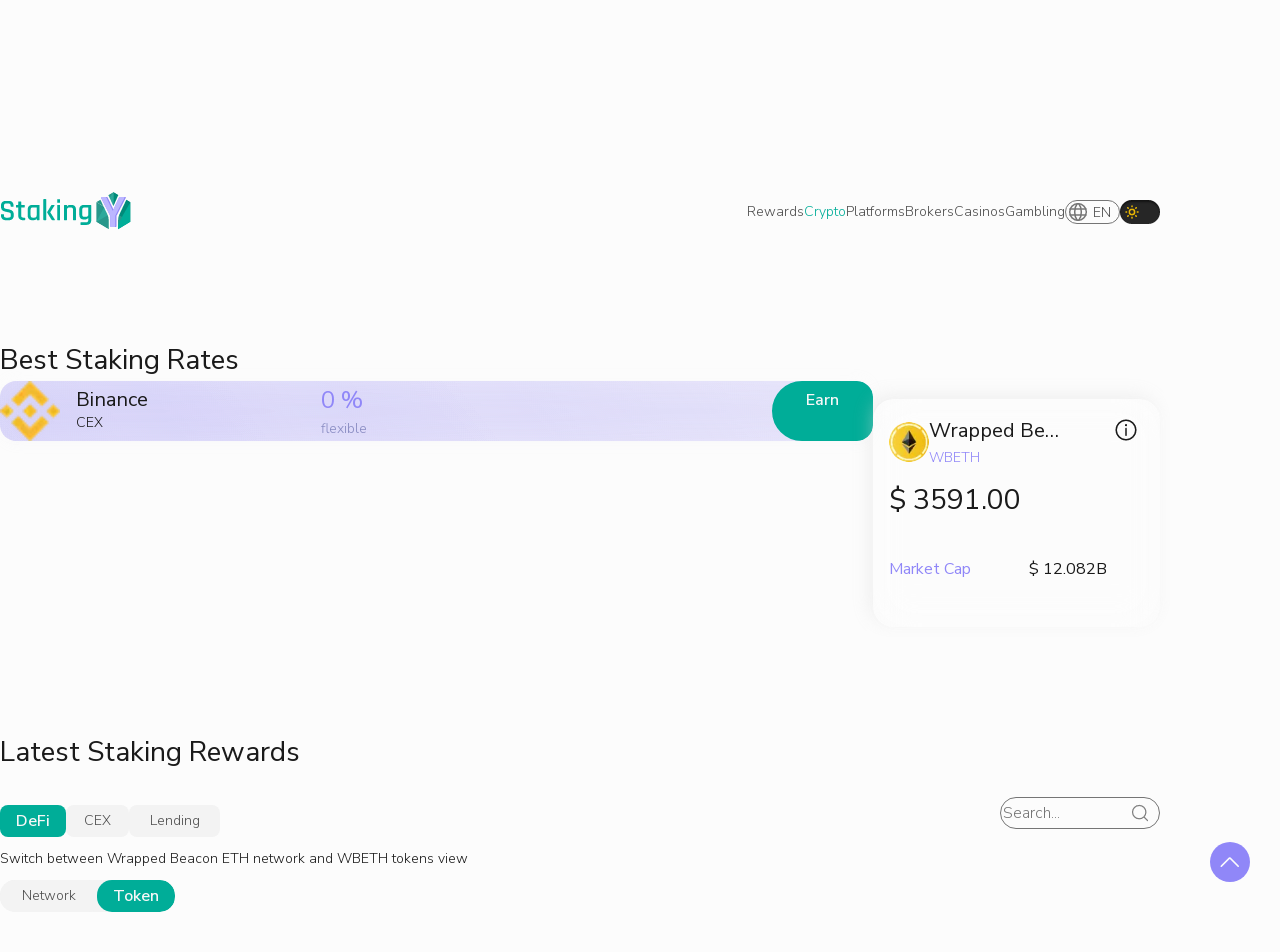

--- FILE ---
content_type: text/html; charset=utf-8
request_url: https://stakingy.com/crypto/wrapped-beacon-eth
body_size: 23169
content:
<!DOCTYPE html><html lang="en" class="desktop"><head><meta charSet="utf-8"/><meta name="viewport" content="width=device-width, initial-scale=1"/><link rel="stylesheet" href="/_next/static/css/1752c46f56915f57.css" data-precedence="next"/><link rel="stylesheet" href="/_next/static/css/69c2c60ec4ea4a9b.css" data-precedence="next"/><link rel="stylesheet" href="/_next/static/css/82c4df3a8d36682b.css" data-precedence="next"/><link rel="stylesheet" href="/_next/static/css/1e2d4d6492e179e9.css" data-precedence="next"/><link rel="stylesheet" href="/_next/static/css/9a906bebe23d42e7.css" data-precedence="next"/><link rel="stylesheet" href="/_next/static/css/4f73a90d47cf6282.css" data-precedence="next"/><link rel="stylesheet" href="/_next/static/css/a986ea2b8f90683e.css" data-precedence="next"/><link rel="stylesheet" href="/_next/static/css/3823e76ac01e2840.css" data-precedence="next"/><link rel="stylesheet" href="/_next/static/css/444078e48850ff00.css" data-precedence="next"/><link rel="stylesheet" href="/_next/static/css/725fca012d964f9b.css" data-precedence="next"/><link rel="stylesheet" href="/_next/static/css/9c48e6079bf11c48.css" data-precedence="next"/><link rel="stylesheet" href="/_next/static/css/07a098635536dd3e.css" data-precedence="next"/><link rel="stylesheet" href="/_next/static/css/d0da5e69e3bb96c7.css" data-precedence="next"/><link rel="preload" as="script" fetchPriority="low" href="/_next/static/chunks/webpack-6f0b56b453ceee88.js"/><script src="/_next/static/chunks/fd9d1056-92d54e90a5176e2e.js" async=""></script><script src="/_next/static/chunks/2117-97563f230efeeaa3.js" async=""></script><script src="/_next/static/chunks/main-app-be3d940aef6bd3eb.js" async=""></script><script src="/_next/static/chunks/aaea2bcf-c6060442bb880be6.js" async=""></script><script src="/_next/static/chunks/2132-6269af87f1163f3f.js" async=""></script><script src="/_next/static/chunks/4166-aa62c222605a3186.js" async=""></script><script src="/_next/static/chunks/3997-7ec626fe12f2f12d.js" async=""></script><script src="/_next/static/chunks/2586-a688339d51fc6bfc.js" async=""></script><script src="/_next/static/chunks/5687-ba799adf4376b8e1.js" async=""></script><script src="/_next/static/chunks/2069-c03ba276edf331ce.js" async=""></script><script src="/_next/static/chunks/2957-dbac81dcc5c6a5af.js" async=""></script><script src="/_next/static/chunks/3464-4708c6523f29223b.js" async=""></script><script src="/_next/static/chunks/8740-6e1e9437e93eebe5.js" async=""></script><script src="/_next/static/chunks/1833-cc2b056625be8bcb.js" async=""></script><script src="/_next/static/chunks/7725-052f4757d2ee6347.js" async=""></script><script src="/_next/static/chunks/2110-2b2a60ba45f1bf71.js" async=""></script><script src="/_next/static/chunks/8659-c1365cc4fd1adf09.js" async=""></script><script src="/_next/static/chunks/8235-96741a84334a2c12.js" async=""></script><script src="/_next/static/chunks/1657-377d5d4e4a4e3aec.js" async=""></script><script src="/_next/static/chunks/1988-4f90ae219998d22e.js" async=""></script><script src="/_next/static/chunks/app/%5Blocale%5D/(site)/crypto/%5Bslug%5D/%5B%5B...tabs%5D%5D/page-8f90c272e0ae56e3.js" async=""></script><script src="/_next/static/chunks/9329-5e9db2e90b8ff034.js" async=""></script><script src="/_next/static/chunks/8877-44e4d7638d2bfd58.js" async=""></script><script src="/_next/static/chunks/app/%5Blocale%5D/(site)/layout-42626d187e258ba8.js" async=""></script><script src="/_next/static/chunks/5024-3fa27660049d3666.js" async=""></script><script src="/_next/static/chunks/9287-e8ad56f02ea59228.js" async=""></script><script src="/_next/static/chunks/app/%5Blocale%5D/(site)/crypto/loading-a9f96a28b71b6855.js" async=""></script><link rel="preload" href="https://www.googletagmanager.com/gtag/js?id=G-ZFPLPD4PQE" as="script"/><meta name="msapplication-config" content="/browserconfig.xml"/><meta name="application-name" content="StakingY"/><link rel="icon" type="image/x-icon" href="/favicon.ico"/><link rel="icon" sizes="16x16" type="image/png" href="/favicon-16x16.png"/><link rel="icon" sizes="32x32" type="image/png" href="/favicon-32x32.png"/><link rel="apple-touch-icon" sizes="180x180" type="image/png" href="/apple-touch-icon.png"/><link rel="manifest" href="/site.webmanifest"/><meta name="theme-color" content="#00AD98"/><title>Wrapped Beacon ETH Staking Rewards: Stake WBETH with best APY in January 2026</title><meta name="description" content="Best Wrapped Beacon ETH Staking Rewards. Best rates for WBETH earn. Compare staking rates on various platforms for Wrapped Beacon ETH"/><link rel="canonical" href="https://stakingy.com/crypto/wrapped-beacon-eth"/><link rel="alternate" hrefLang="es-EU" href="https://stakingy.com/es-EU/crypto/wrapped-beacon-eth"/><link rel="alternate" hrefLang="es-LA" href="https://stakingy.com/es-LA/crypto/wrapped-beacon-eth"/><link rel="alternate" hrefLang="fr" href="https://stakingy.com/fr/crypto/wrapped-beacon-eth"/><link rel="alternate" hrefLang="de" href="https://stakingy.com/de/crypto/wrapped-beacon-eth"/><link rel="alternate" hrefLang="vi" href="https://stakingy.com/vi/crypto/wrapped-beacon-eth"/><link rel="alternate" hrefLang="tr" href="https://stakingy.com/tr/crypto/wrapped-beacon-eth"/><link rel="alternate" hrefLang="ko" href="https://stakingy.com/ko/crypto/wrapped-beacon-eth"/><link rel="alternate" hrefLang="ro" href="https://stakingy.com/ro/crypto/wrapped-beacon-eth"/><link rel="alternate" hrefLang="hu" href="https://stakingy.com/hu/crypto/wrapped-beacon-eth"/><link rel="alternate" hrefLang="cz" href="https://stakingy.com/cz/crypto/wrapped-beacon-eth"/><meta name="next-size-adjust"/><script src="/_next/static/chunks/polyfills-42372ed130431b0a.js" noModule=""></script></head><body id="outer-container" class="__variable_ba76af __variable_1317d2" data-theme="light"><div class="MobileLanguageSwitcher_switcher__rnS7j"><button type="button" class="SwitcherButton_switcher__ZK2bx"><svg xmlns="http://www.w3.org/2000/svg" width="20" height="20" fill="none" stroke="#757575" viewBox="0 0 20 20"><path stroke-linecap="round" stroke-linejoin="round" stroke-width="1.5" d="M1.667 10a8.333 8.333 0 1 0 16.666 0 8.333 8.333 0 0 0-16.666 0Z"></path><path stroke-linecap="round" stroke-linejoin="round" stroke-width="1.5" d="M10.833 1.708S13.333 5 13.333 10s-2.5 8.291-2.5 8.291m-1.667 0S6.666 15 6.666 10s2.5-8.292 2.5-8.292M2.191 12.916h15.617M2.191 7.083h15.617"></path></svg><span class="SwitcherButton_text__ClAPi">en</span></button></div><div class="Sidebar_wrapper__x9rOz"><!--$--><div><div class="bm-overlay" style="position:fixed;z-index:1000;width:100%;height:100%;background:rgba(0, 0, 0, 0.3);opacity:0;-moz-transform:translate3d(100%, 0, 0);-ms-transform:translate3d(100%, 0, 0);-o-transform:translate3d(100%, 0, 0);-webkit-transform:translate3d(100%, 0, 0);transform:translate3d(100%, 0, 0);transition:opacity 0.3s, transform 0s 0.3s"></div><div><div class="bm-burger-button" style="z-index:1000"><button type="button" id="react-burger-menu-btn" style="position:absolute;left:0;top:0;z-index:1;width:100%;height:100%;margin:0;padding:0;border:none;font-size:0;background:transparent;cursor:pointer">Open Menu</button><svg xmlns="http://www.w3.org/2000/svg" width="24" height="24" fill="none" viewBox="0 0 24 24" class="bm-icon" style="width:100%;height:100%"><path stroke="#757575" stroke-linecap="round" stroke-linejoin="round" stroke-width="2" d="M3 6h18M3 12h18M3 18h18"></path></svg></div></div><div id="" class="bm-menu-wrap Sidebar_Sidebar__wzTF9" style="position:fixed;right:0;z-index:1100;width:300px;height:100%;-moz-transform:translate3d(100%, 0, 0);-ms-transform:translate3d(100%, 0, 0);-o-transform:translate3d(100%, 0, 0);-webkit-transform:translate3d(100%, 0, 0);transform:translate3d(100%, 0, 0);transition:all 0.5s" aria-hidden="true"><div class="bm-menu" style="height:100%;box-sizing:border-box;overflow:auto"><nav class="bm-item-list" style="height:100%"></nav></div><div><div class="bm-cross-button" style="position:absolute;width:24px;height:24px;right:8px;top:8px"><button type="button" id="react-burger-cross-btn" style="position:absolute;left:0;top:0;z-index:1;width:100%;height:100%;margin:0;padding:0;border:none;font-size:0;background:transparent;cursor:pointer" tabindex="-1">Close Menu</button><span style="position:absolute;top:6px;right:14px"><span class="bm-cross" style="position:absolute;width:3px;height:14px;transform:rotate(45deg)"></span><span class="bm-cross" style="position:absolute;width:3px;height:14px;transform:rotate(-45deg)"></span></span></div></div></div></div><!--/$--></div><header class="header"><div class="PageHeader_PageHeader__RDEEU"><a class="PageHeader_logo__6zd9k PageLogo_Logo__ghur5 interactive outline-offset" title="Dashboard" href="/en"><svg xmlns="http://www.w3.org/2000/svg" width="117" height="36" fill="none" viewBox="0 0 117 36" class="PageLogo_logoImage__i3ZWL"><path fill="#00AD98" d="M0 21.172v-.702c0-.306.153-.459.459-.459h1.728c.306 0 .459.153.459.46v.485c0 .756.162 1.305.486 1.647.342.324.9.486 1.674.486h1.863c.774 0 1.332-.17 1.674-.513.342-.36.513-.936.513-1.728v-.62c0-.577-.225-1.027-.675-1.35-.432-.343-.972-.559-1.62-.649a34.586 34.586 0 0 1-2.133-.432 18.887 18.887 0 0 1-2.133-.62c-.648-.235-1.197-.676-1.647-1.324C.216 15.205 0 14.377 0 13.37v-1.134c0-1.314.369-2.34 1.107-3.078.756-.756 1.791-1.134 3.105-1.134h2.862c1.332 0 2.367.378 3.105 1.134.756.738 1.134 1.764 1.134 3.078v.594c0 .306-.153.46-.459.46H9.126c-.306 0-.459-.154-.459-.46v-.35c0-.775-.171-1.324-.513-1.648-.324-.342-.873-.513-1.647-.513H4.806c-.774 0-1.332.18-1.674.54-.324.342-.486.936-.486 1.782v.837c0 .81.585 1.36 1.755 1.647.522.126 1.089.234 1.701.324.63.09 1.26.225 1.89.405.63.18 1.206.423 1.728.73.522.287.945.737 1.269 1.35.324.593.486 1.322.486 2.186v1.053c0 1.314-.378 2.35-1.134 3.105-.738.738-1.764 1.107-3.078 1.107H4.239c-1.314 0-2.349-.369-3.105-1.107C.378 23.521 0 22.487 0 21.172ZM15.251 13.91h-1.296c-.18 0-.306-.028-.378-.082-.054-.072-.081-.189-.081-.35v-1.405c0-.306.153-.459.459-.459h1.296c.18 0 .27-.09.27-.27v-2.43c0-.306.162-.459.486-.459h1.701c.306 0 .459.153.459.46v2.43c0 .18.099.27.297.27h2.511c.324 0 .486.152.486.458v1.404c0 .288-.162.432-.486.432h-2.511c-.198 0-.297.09-.297.27v6.94c0 1.313.675 1.97 2.025 1.97h1.053c.324 0 .486.153.486.46v1.403c0 .288-.162.432-.486.432h-1.458c-1.332 0-2.376-.36-3.132-1.08-.756-.72-1.134-1.737-1.134-3.05v-7.075c0-.18-.09-.27-.27-.27ZM29.28 25.384h-1.053c-1.332 0-2.367-.369-3.105-1.107-.72-.738-1.08-1.764-1.08-3.078v-5.4c0-1.332.36-2.358 1.08-3.078.738-.738 1.773-1.107 3.105-1.107h6.048c.324 0 .486.153.486.46v12.851c0 .306-.162.46-.486.46h-1.701c-.306 0-.46-.154-.46-.46v-.972h-.107c-.432.954-1.341 1.431-2.727 1.431Zm2.835-4.59V14.18c0-.18-.1-.27-.297-.27h-3.213c-1.296 0-1.944.666-1.944 1.998v5.184c0 1.332.648 1.998 1.944 1.998H29.9c1.476 0 2.214-.765 2.214-2.295ZM45.958 11.614h1.944c.162 0 .27.054.324.162.072.09.054.216-.054.378l-3.807 6.048v.108l4.104 6.534c.09.144.1.27.027.378-.054.108-.18.162-.378.162h-1.755c-.414 0-.72-.153-.918-.459l-3.807-6.237a.75.75 0 0 1 0-.729l3.537-5.913c.162-.288.423-.432.783-.432Zm-5.67 13.77h-1.7c-.307 0-.46-.153-.46-.459V6.862c0-.306.153-.459.46-.459h1.7c.306 0 .46.153.46.46v18.062c0 .306-.154.46-.46.46ZM50.577 9.32V6.861c0-.288.144-.432.432-.432h1.755c.288 0 .432.144.432.432V9.32c0 .306-.144.46-.432.46h-1.755c-.288 0-.432-.154-.432-.46Zm0 15.605V12.073c0-.306.144-.459.432-.459h1.728c.306 0 .459.153.459.46v12.851c0 .18-.036.306-.108.378-.054.054-.162.081-.324.081h-1.728c-.306 0-.46-.153-.46-.459ZM58.904 25.384h-1.702c-.305 0-.459-.153-.459-.459V12.073c0-.306.154-.459.46-.459h1.7c.306 0 .46.153.46.46v.971h.108c.432-.954 1.34-1.43 2.727-1.43h1.188c1.313 0 2.321.36 3.023 1.08.703.72 1.053 1.754 1.053 3.104v9.126c0 .306-.162.46-.486.46h-1.7c-.306 0-.46-.154-.46-.46v-9.018c0-1.332-.657-1.998-1.97-1.998h-1.27c-1.476 0-2.214.765-2.214 2.295v8.721c0 .306-.153.46-.459.46ZM75.714 24.71h-1.215c-1.296 0-2.295-.36-2.997-1.08-.684-.739-1.026-1.774-1.026-3.106V15.8c0-1.332.369-2.358 1.107-3.078.738-.738 1.764-1.107 3.078-1.107h6.048c.324 0 .486.153.486.46v13.364c0 1.314-.378 2.331-1.134 3.051-.738.738-1.764 1.107-3.078 1.107h-5.076c-.306 0-.46-.144-.46-.432V27.76c0-.306.154-.459.46-.459h4.67c1.315 0 1.972-.666 1.972-1.998v-2.052h-.108c-.45.972-1.36 1.458-2.727 1.458Zm2.835-4.59v-5.94c0-.18-.1-.27-.297-.27h-3.213c-1.278 0-1.917.665-1.917 1.997v4.482c0 1.332.639 1.998 1.917 1.998h1.296c1.476 0 2.214-.756 2.214-2.268Z"></path><mask id="main-logo_svg__a" width="32" height="34" x="85" y="0" maskUnits="userSpaceOnUse" style="mask-type:alpha"><path fill="#00AD98" fill-rule="evenodd" d="M105.613 2.584 101.253 0l-.057.033-.057-.033v.066l-4.553 2.66 4.596 10.02 4.431-10.162Zm7.252 4.297-6.399 13.507a11.24 11.24 0 0 0-1.084 4.817v8.251h.001v.294l11.201-6.835V9.085l-3.719-2.204Zm-15.92 26.7v-8.365a11.25 11.25 0 0 0-1.092-4.835L89.436 6.9l-3.741 2.184v17.83l11.25 6.666Z" clip-rule="evenodd"></path></mask><g mask="url(#main-logo_svg__a)"><path fill="#D9D9D9" d="m101.253 0 15.331 9.085-15.558 9.085-15.331-9.085L101.253 0Z"></path><path fill="#33BDAD" d="m101.253 0 15.331 9.085-15.558 9.085-15.331-9.085L101.253 0Z"></path><path fill="#000" fill-opacity="0.1" d="m101.253 0 15.331 9.085-15.558 9.085-15.331-9.085L101.253 0Z"></path><path fill="#000" fill-opacity="0.1" d="m101.253 0 15.331 9.085-15.558 9.085-15.331-9.085L101.253 0Z"></path><path fill="#D9D9D9" d="m85.695 9.085 15.331 9.085V36l-15.331-9.085V9.085Z"></path><path fill="#33BDAD" d="m85.695 9.085 15.331 9.085V36l-15.331-9.085V9.085Z"></path><path fill="#000" fill-opacity="0.1" d="m85.695 9.085 15.331 9.085V36l-15.331-9.085V9.085Z"></path><path fill="#000" fill-opacity="0.1" d="m85.695 9.085 15.331 9.085V36l-15.331-9.085V9.085Z"></path><path fill="#D9D9D9" d="m101.026 18.17 15.558-9.085v17.83L101.026 36V18.17Z"></path><path fill="#33BDAD" d="m101.026 18.17 15.558-9.085v17.83L101.026 36V18.17Z"></path><path fill="#000" fill-opacity="0.1" d="m101.026 18.17 15.558-9.085v17.83L101.026 36V18.17Z"></path><path fill="#000" fill-opacity="0.1" d="m101.026 18.17 15.558-9.085v17.83L101.026 36V18.17Z"></path><path fill="#00AD98" d="m101.139 0 15.332 9.085v17.83l-15.332-9.085V0Z"></path><path fill="#000" fill-opacity="0.1" d="m101.139 0 15.332 9.085v17.83l-15.332-9.085V0Z"></path><path fill="#000" fill-opacity="0.1" d="m101.139 0 15.332 9.085v17.83l-15.332-9.085V0Z"></path><path fill="#33BDAD" d="M93.264 13.219 101.253 0v17.83l-15.558 9.085 7.57-13.696Z"></path><path fill="#000" fill-opacity="0.1" d="M93.264 13.219 101.253 0v17.83l-15.558 9.085 7.57-13.696Z"></path><path fill="#00AD98" d="m109.576 21.094 7.008-12.009v17.83l-11.201 6.835-.001-4.072.3-.5 3.894-8.084Z"></path></g><path fill="#9087F8" d="M101.972 31.5h-2.864c-.507 0-.76-.238-.76-.714v-9.28l-8.37-16.25c-.118-.224-.118-.406 0-.546.12-.14.284-.21.493-.21h3.58c.388 0 .686.238.895.714l5.504 11.547h.269l5.415-11.547c.179-.476.477-.714.895-.714h3.58c.238 0 .402.07.492.21.119.14.119.322 0 .546l-8.368 16.25v9.28c0 .476-.254.714-.761.714Z"></path><path fill="#9087F8" d="M103.171 31.5h-2.864c-.507 0-.76-.238-.76-.714v-9.28l-8.37-16.25c-.119-.224-.119-.406 0-.546.12-.14.284-.21.493-.21h3.58c.388 0 .686.238.895.714l5.504 11.547h.269l5.415-11.547c.179-.476.477-.714.895-.714h3.58c.238 0 .402.07.492.21.119.14.119.322 0 .546l-8.368 16.25v9.28c0 .476-.254.714-.761.714Z"></path><path fill="#BCB6FF" d="M101.972 31.5h-2.864c-.507 0-.76-.238-.76-.714v-9.28l-8.37-16.25c-.118-.224-.115-.406.005-.546.119-.14.28-.21.488-.21h3.58c.388 0 .693.252.902.728l5.497 11.533h.269l5.172-11.318c.179-.476.782-.943 1.199-.943h3.58c.239 0 .341.07.431.21.119.14.119.322 0 .546l-8.368 16.25v9.28c0 .476-.254.714-.761.714Z"></path></svg></a><div class="PageHeader_NavbarSwitcher__vzWWl"><nav class="Navbar_NavbarWrapper__tb_gl"><div class="NavItem_Link__e4r3l"><a href="/en"><p class="Text_Text__7ya7W Text_smallSize__mh21v Text_primaryFont__Bsxxw Text_defaultAlign__Awka_ textColor_defaultColor__SbwJ4 Text_resetMargin__FAqAA">Rewards</p></a><div class="NavItem_SubmenuWrapper__n1rTD"><ul class="NavItem_Submenu__cuRwP"><li class="NavItem_SubmenuItem__jK1Y9"><a class="NavItem_SubmenuLink__i33yP" href="/en"><span>DeFi</span><span></span></a></li><li class="NavItem_SubmenuItem__jK1Y9"><a class="NavItem_SubmenuLink__i33yP" href="/en/cex"><span>CEX</span><span></span></a></li><li class="NavItem_SubmenuItem__jK1Y9"><a class="NavItem_SubmenuLink__i33yP" href="/en/stablecoins"><span>Stablecoins</span><span></span></a></li><li class="NavItem_SubmenuItem__jK1Y9"><a class="NavItem_SubmenuLink__i33yP" href="/en/lending"><span>Lending</span><span></span></a></li></ul></div></div><div class="NavItem_Link__e4r3l"><a href="/en/crypto"><p class="Text_Text__7ya7W Text_smallSize__mh21v Text_primaryFont__Bsxxw Text_defaultAlign__Awka_ textColor_defaultColor__SbwJ4 Text_resetMargin__FAqAA">Crypto</p></a><div class="NavItem_SubmenuWrapper__n1rTD"><ul class="NavItem_Submenu__cuRwP"><li class="NavItem_SubmenuItem__jK1Y9"><a class="NavItem_SubmenuLink__i33yP" href="/en/crypto/bitcoin"><span>Bitcoin</span><span>BTC</span></a></li><li class="NavItem_SubmenuItem__jK1Y9"><a class="NavItem_SubmenuLink__i33yP" href="/en/crypto/ethereum"><span>Ethereum</span><span>ETH</span></a></li><li class="NavItem_SubmenuItem__jK1Y9"><a class="NavItem_SubmenuLink__i33yP" href="/en/crypto/tether"><span>Tether</span><span>USDT</span></a></li><li class="NavItem_SubmenuItem__jK1Y9"><a class="NavItem_SubmenuLink__i33yP" href="/en/crypto/usd-coin"><span>USDCoin</span><span>USDC</span></a></li><li class="NavItem_SubmenuItem__jK1Y9"><a class="NavItem_SubmenuLink__i33yP" href="/en/crypto"><span>See all</span><span></span></a></li></ul></div></div><div class="NavItem_Link__e4r3l"><a href="/en/platforms"><p class="Text_Text__7ya7W Text_smallSize__mh21v Text_primaryFont__Bsxxw Text_defaultAlign__Awka_ textColor_defaultColor__SbwJ4 Text_resetMargin__FAqAA">Platforms</p></a><div class="NavItem_SubmenuWrapper__n1rTD"><ul class="NavItem_Submenu__cuRwP"><li class="NavItem_SubmenuItem__jK1Y9"><a class="NavItem_SubmenuLink__i33yP" href="/en/cex/binance"><span>Binance</span><span></span></a></li><li class="NavItem_SubmenuItem__jK1Y9"><a class="NavItem_SubmenuLink__i33yP" href="/en/cex/okx"><span>OKX</span><span></span></a></li><li class="NavItem_SubmenuItem__jK1Y9"><a class="NavItem_SubmenuLink__i33yP" href="/en/cex/bybit"><span>Bybit</span><span></span></a></li><li class="NavItem_SubmenuItem__jK1Y9"><a class="NavItem_SubmenuLink__i33yP" href="/en/cex/upbit"><span>Upbit</span><span></span></a></li><li class="NavItem_SubmenuItem__jK1Y9"><a class="NavItem_SubmenuLink__i33yP" href="/en/platforms"><span>See all</span><span></span></a></li></ul></div></div><div class="NavItem_Link__e4r3l"><a href="/en/brokers"><p class="Text_Text__7ya7W Text_smallSize__mh21v Text_primaryFont__Bsxxw Text_defaultAlign__Awka_ textColor_defaultColor__SbwJ4 Text_resetMargin__FAqAA">Brokers</p></a><div class="NavItem_SubmenuWrapper__n1rTD"><ul class="NavItem_Submenu__cuRwP"><li class="NavItem_SubmenuItem__jK1Y9"><a class="NavItem_SubmenuLink__i33yP" href="/en/brokers/etoro"><span>eToro</span><span></span></a></li><li class="NavItem_SubmenuItem__jK1Y9"><a class="NavItem_SubmenuLink__i33yP" href="/en/brokers/primexbt"><span>PrimeXBT</span><span></span></a></li><li class="NavItem_SubmenuItem__jK1Y9"><a class="NavItem_SubmenuLink__i33yP" href="/en/brokers/gmgn"><span>GMGN.AI</span><span></span></a></li></ul></div></div><div class="NavItem_Link__e4r3l"><a href="/en/casinos"><p class="Text_Text__7ya7W Text_smallSize__mh21v Text_primaryFont__Bsxxw Text_defaultAlign__Awka_ textColor_defaultColor__SbwJ4 Text_resetMargin__FAqAA">Casinos</p></a><div class="NavItem_SubmenuWrapper__n1rTD"><ul class="NavItem_Submenu__cuRwP"><li class="NavItem_SubmenuItem__jK1Y9"><a class="NavItem_SubmenuLink__i33yP" href="/en/casinos/lucky-block"><span>Lucky Block</span><span></span></a></li></ul></div></div><div class="NavItem_Link__e4r3l"><a href="/en/gambling"><p class="Text_Text__7ya7W Text_smallSize__mh21v Text_primaryFont__Bsxxw Text_defaultAlign__Awka_ textColor_defaultColor__SbwJ4 Text_resetMargin__FAqAA">Gambling</p></a></div></nav><div class="MobileLanguageSwitcher_switcher__rnS7j"><button type="button" class="SwitcherButton_switcher__ZK2bx"><svg xmlns="http://www.w3.org/2000/svg" width="20" height="20" fill="none" stroke="#757575" viewBox="0 0 20 20"><path stroke-linecap="round" stroke-linejoin="round" stroke-width="1.5" d="M1.667 10a8.333 8.333 0 1 0 16.666 0 8.333 8.333 0 0 0-16.666 0Z"></path><path stroke-linecap="round" stroke-linejoin="round" stroke-width="1.5" d="M10.833 1.708S13.333 5 13.333 10s-2.5 8.291-2.5 8.291m-1.667 0S6.666 15 6.666 10s2.5-8.292 2.5-8.292M2.191 12.916h15.617M2.191 7.083h15.617"></path></svg><span class="SwitcherButton_text__ClAPi">en</span></button></div><div style="display:flex;gap:1rem;align-items:center"><div class="DesktopLanguageSwitcher_box__Ea1F9"><button type="button" class="SwitcherButton_switcher__ZK2bx"><svg xmlns="http://www.w3.org/2000/svg" width="20" height="20" fill="none" stroke="#757575" viewBox="0 0 20 20"><path stroke-linecap="round" stroke-linejoin="round" stroke-width="1.5" d="M1.667 10a8.333 8.333 0 1 0 16.666 0 8.333 8.333 0 0 0-16.666 0Z"></path><path stroke-linecap="round" stroke-linejoin="round" stroke-width="1.5" d="M10.833 1.708S13.333 5 13.333 10s-2.5 8.291-2.5 8.291m-1.667 0S6.666 15 6.666 10s2.5-8.292 2.5-8.292M2.191 12.916h15.617M2.191 7.083h15.617"></path></svg><span class="SwitcherButton_text__ClAPi">en</span></button></div><div class="ThemeSwitcher_ThemeSwitcherWrapper__1v1g3"><button type="button" class="ThemeSwitcher_ThemeSwitcher__kZAC1 ThemeSwitcher_light__shgnk ThemeSwitcher_transitions__l4kjX interactive outline-offset" aria-label="Switch to dark theme" title="Switch to dark theme"><svg xmlns="http://www.w3.org/2000/svg" width="16" height="16" fill="none" viewBox="0 0 16 16" class="ThemeSwitcher_icon__WyUl_ ThemeSwitcher_lightIcon__7Hmuj"><path stroke="#E9B603" stroke-linejoin="round" stroke-width="1.5" d="M8 10.667a2.667 2.667 0 1 0 0-5.334 2.667 2.667 0 0 0 0 5.334Z"></path><path stroke="#E9B603" stroke-linecap="round" stroke-width="1.5" d="M13.333 8H14M2 8h.667M8 13.333V14M8 2v.667m3.771 9.104.472.472M3.757 3.757l.472.472m0 7.542-.472.472m8.486-8.486-.472.472"></path></svg><svg xmlns="http://www.w3.org/2000/svg" width="16" height="16" fill="none" viewBox="0 0 16 16" class="ThemeSwitcher_icon__WyUl_ ThemeSwitcher_darkIcon__pFHlt"><path fill="#E9B603" stroke="#E9B603" stroke-linecap="round" stroke-linejoin="round" stroke-width="1.5" d="M6.647 2.5A5.595 5.595 0 1 0 13.5 9.353s-2.862 1.095-5.405-1.449C5.552 5.362 6.647 2.5 6.647 2.5h0Z"></path></svg></button></div></div></div></div></header><div id="page-wrap" class="container"><main class="main"><!--$--><div><!--$?--><template id="B:0"></template><div><div class="LoadingAssetPage_breadcrumbsWrapper__G_HIe"><div class="Breadcrumbs_Breadcrumbs__Htc_5 scroll-visually-hidden Text_Text__7ya7W Text_smallSize__mh21v Text_primaryFont__Bsxxw Text_defaultAlign__Awka_ textColor_secondaryColor__EV2hx Text_resetMargin__FAqAA"><a class="Breadcrumbs_segment___yaeF interactive" href="/en/crypto"><span class="Breadcrumbs_segmentText__O_ENm Text_Text__7ya7W Text_baseSize__rsUqU Text_primaryFont__Bsxxw Text_defaultAlign__Awka_ textColor_defaultColor__SbwJ4 Text_resetMargin__FAqAA Text_lineClamp__kqWlA">Crypto</span></a><svg xmlns="http://www.w3.org/2000/svg" width="24" height="24" fill="none" viewBox="0 0 24 24" style="width:1.5rem;height:1.5rem" class="Icon_Icon__ZVXbd textColor_defaultColor__SbwJ4"><path fill="#757575" fill-rule="evenodd" d="M9.793 7.793a1 1 0 0 0 0 1.414L12.586 12l-2.793 2.793a1 1 0 1 0 1.414 1.414l3.5-3.5a1 1 0 0 0 0-1.414l-3.5-3.5a1 1 0 0 0-1.414 0Z" clip-rule="evenodd"></path></svg><span class="Breadcrumbs_segment___yaeF"><span class="Breadcrumbs_segmentText__O_ENm Breadcrumbs_active__3FUAm Text_Text__7ya7W Text_baseSize__rsUqU Text_primaryFont__Bsxxw Text_defaultAlign__Awka_ textColor_defaultColor__SbwJ4 Text_resetMargin__FAqAA Text_lineClamp__kqWlA">Loading...</span></span></div></div><section class="LoadingAssetPage_head__jhGGo"><div class="LoadingAssetPage_h1__QK3GL Text_Text__7ya7W Text_baseSize__rsUqU Text_primaryFont__Bsxxw Text_defaultAlign__Awka_ textColor_defaultColor__SbwJ4 Text_resetMargin__FAqAA"><div class="Skeleton_Skeleton__ZuWEt Skeleton_text__h97vE" style="width:40vw;height:30px"></div></div><div class="LoadingAssetPage_h2__MA4xB Text_Text__7ya7W Text_baseSize__rsUqU Text_primaryFont__Bsxxw Text_defaultAlign__Awka_ textColor_defaultColor__SbwJ4 Text_resetMargin__FAqAA"><div class="Skeleton_Skeleton__ZuWEt Skeleton_smallText__Yh6Fa" style="width:30vw;height:20px"></div></div></section><section class="LoadingAssetPage_assetOut__7bEXp"><div class="LoadingAssetPage_rates__c2BLd"><p class="Text_Text__7ya7W Text_xLargeSize__S7bu8 Text_primaryFont__Bsxxw Text_defaultAlign__Awka_ textColor_defaultColor__SbwJ4 Text_resetMargin__FAqAA">Best Staking Rates</p><div class="LoadingAssetPage_rateRow__43eq2"><div style="display:flex;align-items:center;padding:0 1rem"><div class="LoadingAssetPage_logo__mhZ_U Skeleton_Skeleton__ZuWEt Skeleton_circle__TI_4s" style="width:40px;height:40px"></div><div class="LoadingAssetPage_asset__GA_5p"><div class="Skeleton_Skeleton__ZuWEt Skeleton_text__h97vE" style="width:10vw"></div><div class="Skeleton_Skeleton__ZuWEt Skeleton_smallText__Yh6Fa" style="width:6vw"></div></div></div><div style="display:flex;align-items:center"><div class="Skeleton_Skeleton__ZuWEt Skeleton_text__h97vE" style="width:10vw;height:20px"></div></div><span class="LoadingAssetPage_btn__e_3dz Button_Button___XNAa Button_primaryColor__NxnHW Button_filledVariant__kI3Ns Button_disabled__SFJ2_">Earn</span></div><div class="LoadingAssetPage_rateRow__43eq2"><div style="display:flex;align-items:center;padding:0 1rem"><div class="LoadingAssetPage_logo__mhZ_U Skeleton_Skeleton__ZuWEt Skeleton_circle__TI_4s" style="width:40px;height:40px"></div><div class="LoadingAssetPage_asset__GA_5p"><div class="Skeleton_Skeleton__ZuWEt Skeleton_text__h97vE" style="width:10vw"></div><div class="Skeleton_Skeleton__ZuWEt Skeleton_smallText__Yh6Fa" style="width:6vw"></div></div></div><div style="display:flex;align-items:center"><div class="Skeleton_Skeleton__ZuWEt Skeleton_text__h97vE" style="width:10vw;height:20px"></div></div><span class="LoadingAssetPage_btn__e_3dz Button_Button___XNAa Button_primaryColor__NxnHW Button_filledVariant__kI3Ns Button_disabled__SFJ2_">Earn</span></div><div class="LoadingAssetPage_rateRow__43eq2"><div style="display:flex;align-items:center;padding:0 1rem"><div class="LoadingAssetPage_logo__mhZ_U Skeleton_Skeleton__ZuWEt Skeleton_circle__TI_4s" style="width:40px;height:40px"></div><div class="LoadingAssetPage_asset__GA_5p"><div class="Skeleton_Skeleton__ZuWEt Skeleton_text__h97vE" style="width:10vw"></div><div class="Skeleton_Skeleton__ZuWEt Skeleton_smallText__Yh6Fa" style="width:6vw"></div></div></div><div style="display:flex;align-items:center"><div class="Skeleton_Skeleton__ZuWEt Skeleton_text__h97vE" style="width:10vw;height:20px"></div></div><span class="LoadingAssetPage_btn__e_3dz Button_Button___XNAa Button_primaryColor__NxnHW Button_filledVariant__kI3Ns Button_disabled__SFJ2_">Earn</span></div></div><div class="LoadingAssetPage_card__5LXQX"><div class="LoadingAssetPage_assetCard__ETrSR"><div class="LoadingAssetPage_main__K_1j1"><div class="LoadingAssetPage_logo__mhZ_U Skeleton_Skeleton__ZuWEt Skeleton_circle__TI_4s" style="width:40px;height:40px"></div><div class="LoadingAssetPage_assetNames__Xh2nV"><div class="Skeleton_Skeleton__ZuWEt Skeleton_text__h97vE" style="width:100px"></div><div class="Skeleton_Skeleton__ZuWEt Skeleton_smallText__Yh6Fa" style="width:80px"></div></div></div><div class="LoadingAssetPage_price__s9MgD"><div class="Skeleton_Skeleton__ZuWEt Skeleton_text__h97vE" style="width:100px"></div></div></div><div class="LoadingAssetPage_stats__bQ02R"><div class="LoadingAssetPage_stat__DQ9Mp"><p class="LoadingAssetPage_left__cXZXJ Text_Text__7ya7W Text_baseSize__rsUqU Text_primaryFont__Bsxxw Text_defaultAlign__Awka_ textColor_customSecondaryColor__qSEcU Text_resetMargin__FAqAA">Market Cap</p><div class="Skeleton_Skeleton__ZuWEt Skeleton_text__h97vE" style="width:80px"></div></div><div class="LoadingAssetPage_stat__DQ9Mp"><p class="LoadingAssetPage_left__cXZXJ Text_Text__7ya7W Text_baseSize__rsUqU Text_primaryFont__Bsxxw Text_defaultAlign__Awka_ textColor_customSecondaryColor__qSEcU Text_resetMargin__FAqAA">TVL</p><div class="Skeleton_Skeleton__ZuWEt Skeleton_text__h97vE" style="width:80px"></div></div></div></div></section></div><!--/$--><!--$?--><template id="B:1"></template><!--/$--><!--$?--><template id="B:2"></template><!--/$--></div><!--/$--></main><!--$--><div id="footer" class="footer PageFooter_PageFooter__cfoB_"><div class="PageFooter_PageFooterTop__vm0bx"><div class="PageFooter_LogoSocialsWrapper__6BbMG"><a class="PageFooter_Logo__vB06s PageLogo_Logo__ghur5 interactive outline-offset" title="Dashboard" href="/en"><svg xmlns="http://www.w3.org/2000/svg" width="117" height="36" fill="none" viewBox="0 0 117 36" class="PageLogo_logoImage__i3ZWL"><path fill="#00AD98" d="M0 21.172v-.702c0-.306.153-.459.459-.459h1.728c.306 0 .459.153.459.46v.485c0 .756.162 1.305.486 1.647.342.324.9.486 1.674.486h1.863c.774 0 1.332-.17 1.674-.513.342-.36.513-.936.513-1.728v-.62c0-.577-.225-1.027-.675-1.35-.432-.343-.972-.559-1.62-.649a34.586 34.586 0 0 1-2.133-.432 18.887 18.887 0 0 1-2.133-.62c-.648-.235-1.197-.676-1.647-1.324C.216 15.205 0 14.377 0 13.37v-1.134c0-1.314.369-2.34 1.107-3.078.756-.756 1.791-1.134 3.105-1.134h2.862c1.332 0 2.367.378 3.105 1.134.756.738 1.134 1.764 1.134 3.078v.594c0 .306-.153.46-.459.46H9.126c-.306 0-.459-.154-.459-.46v-.35c0-.775-.171-1.324-.513-1.648-.324-.342-.873-.513-1.647-.513H4.806c-.774 0-1.332.18-1.674.54-.324.342-.486.936-.486 1.782v.837c0 .81.585 1.36 1.755 1.647.522.126 1.089.234 1.701.324.63.09 1.26.225 1.89.405.63.18 1.206.423 1.728.73.522.287.945.737 1.269 1.35.324.593.486 1.322.486 2.186v1.053c0 1.314-.378 2.35-1.134 3.105-.738.738-1.764 1.107-3.078 1.107H4.239c-1.314 0-2.349-.369-3.105-1.107C.378 23.521 0 22.487 0 21.172ZM15.251 13.91h-1.296c-.18 0-.306-.028-.378-.082-.054-.072-.081-.189-.081-.35v-1.405c0-.306.153-.459.459-.459h1.296c.18 0 .27-.09.27-.27v-2.43c0-.306.162-.459.486-.459h1.701c.306 0 .459.153.459.46v2.43c0 .18.099.27.297.27h2.511c.324 0 .486.152.486.458v1.404c0 .288-.162.432-.486.432h-2.511c-.198 0-.297.09-.297.27v6.94c0 1.313.675 1.97 2.025 1.97h1.053c.324 0 .486.153.486.46v1.403c0 .288-.162.432-.486.432h-1.458c-1.332 0-2.376-.36-3.132-1.08-.756-.72-1.134-1.737-1.134-3.05v-7.075c0-.18-.09-.27-.27-.27ZM29.28 25.384h-1.053c-1.332 0-2.367-.369-3.105-1.107-.72-.738-1.08-1.764-1.08-3.078v-5.4c0-1.332.36-2.358 1.08-3.078.738-.738 1.773-1.107 3.105-1.107h6.048c.324 0 .486.153.486.46v12.851c0 .306-.162.46-.486.46h-1.701c-.306 0-.46-.154-.46-.46v-.972h-.107c-.432.954-1.341 1.431-2.727 1.431Zm2.835-4.59V14.18c0-.18-.1-.27-.297-.27h-3.213c-1.296 0-1.944.666-1.944 1.998v5.184c0 1.332.648 1.998 1.944 1.998H29.9c1.476 0 2.214-.765 2.214-2.295ZM45.958 11.614h1.944c.162 0 .27.054.324.162.072.09.054.216-.054.378l-3.807 6.048v.108l4.104 6.534c.09.144.1.27.027.378-.054.108-.18.162-.378.162h-1.755c-.414 0-.72-.153-.918-.459l-3.807-6.237a.75.75 0 0 1 0-.729l3.537-5.913c.162-.288.423-.432.783-.432Zm-5.67 13.77h-1.7c-.307 0-.46-.153-.46-.459V6.862c0-.306.153-.459.46-.459h1.7c.306 0 .46.153.46.46v18.062c0 .306-.154.46-.46.46ZM50.577 9.32V6.861c0-.288.144-.432.432-.432h1.755c.288 0 .432.144.432.432V9.32c0 .306-.144.46-.432.46h-1.755c-.288 0-.432-.154-.432-.46Zm0 15.605V12.073c0-.306.144-.459.432-.459h1.728c.306 0 .459.153.459.46v12.851c0 .18-.036.306-.108.378-.054.054-.162.081-.324.081h-1.728c-.306 0-.46-.153-.46-.459ZM58.904 25.384h-1.702c-.305 0-.459-.153-.459-.459V12.073c0-.306.154-.459.46-.459h1.7c.306 0 .46.153.46.46v.971h.108c.432-.954 1.34-1.43 2.727-1.43h1.188c1.313 0 2.321.36 3.023 1.08.703.72 1.053 1.754 1.053 3.104v9.126c0 .306-.162.46-.486.46h-1.7c-.306 0-.46-.154-.46-.46v-9.018c0-1.332-.657-1.998-1.97-1.998h-1.27c-1.476 0-2.214.765-2.214 2.295v8.721c0 .306-.153.46-.459.46ZM75.714 24.71h-1.215c-1.296 0-2.295-.36-2.997-1.08-.684-.739-1.026-1.774-1.026-3.106V15.8c0-1.332.369-2.358 1.107-3.078.738-.738 1.764-1.107 3.078-1.107h6.048c.324 0 .486.153.486.46v13.364c0 1.314-.378 2.331-1.134 3.051-.738.738-1.764 1.107-3.078 1.107h-5.076c-.306 0-.46-.144-.46-.432V27.76c0-.306.154-.459.46-.459h4.67c1.315 0 1.972-.666 1.972-1.998v-2.052h-.108c-.45.972-1.36 1.458-2.727 1.458Zm2.835-4.59v-5.94c0-.18-.1-.27-.297-.27h-3.213c-1.278 0-1.917.665-1.917 1.997v4.482c0 1.332.639 1.998 1.917 1.998h1.296c1.476 0 2.214-.756 2.214-2.268Z"></path><mask id="main-logo_svg__a" width="32" height="34" x="85" y="0" maskUnits="userSpaceOnUse" style="mask-type:alpha"><path fill="#00AD98" fill-rule="evenodd" d="M105.613 2.584 101.253 0l-.057.033-.057-.033v.066l-4.553 2.66 4.596 10.02 4.431-10.162Zm7.252 4.297-6.399 13.507a11.24 11.24 0 0 0-1.084 4.817v8.251h.001v.294l11.201-6.835V9.085l-3.719-2.204Zm-15.92 26.7v-8.365a11.25 11.25 0 0 0-1.092-4.835L89.436 6.9l-3.741 2.184v17.83l11.25 6.666Z" clip-rule="evenodd"></path></mask><g mask="url(#main-logo_svg__a)"><path fill="#D9D9D9" d="m101.253 0 15.331 9.085-15.558 9.085-15.331-9.085L101.253 0Z"></path><path fill="#33BDAD" d="m101.253 0 15.331 9.085-15.558 9.085-15.331-9.085L101.253 0Z"></path><path fill="#000" fill-opacity="0.1" d="m101.253 0 15.331 9.085-15.558 9.085-15.331-9.085L101.253 0Z"></path><path fill="#000" fill-opacity="0.1" d="m101.253 0 15.331 9.085-15.558 9.085-15.331-9.085L101.253 0Z"></path><path fill="#D9D9D9" d="m85.695 9.085 15.331 9.085V36l-15.331-9.085V9.085Z"></path><path fill="#33BDAD" d="m85.695 9.085 15.331 9.085V36l-15.331-9.085V9.085Z"></path><path fill="#000" fill-opacity="0.1" d="m85.695 9.085 15.331 9.085V36l-15.331-9.085V9.085Z"></path><path fill="#000" fill-opacity="0.1" d="m85.695 9.085 15.331 9.085V36l-15.331-9.085V9.085Z"></path><path fill="#D9D9D9" d="m101.026 18.17 15.558-9.085v17.83L101.026 36V18.17Z"></path><path fill="#33BDAD" d="m101.026 18.17 15.558-9.085v17.83L101.026 36V18.17Z"></path><path fill="#000" fill-opacity="0.1" d="m101.026 18.17 15.558-9.085v17.83L101.026 36V18.17Z"></path><path fill="#000" fill-opacity="0.1" d="m101.026 18.17 15.558-9.085v17.83L101.026 36V18.17Z"></path><path fill="#00AD98" d="m101.139 0 15.332 9.085v17.83l-15.332-9.085V0Z"></path><path fill="#000" fill-opacity="0.1" d="m101.139 0 15.332 9.085v17.83l-15.332-9.085V0Z"></path><path fill="#000" fill-opacity="0.1" d="m101.139 0 15.332 9.085v17.83l-15.332-9.085V0Z"></path><path fill="#33BDAD" d="M93.264 13.219 101.253 0v17.83l-15.558 9.085 7.57-13.696Z"></path><path fill="#000" fill-opacity="0.1" d="M93.264 13.219 101.253 0v17.83l-15.558 9.085 7.57-13.696Z"></path><path fill="#00AD98" d="m109.576 21.094 7.008-12.009v17.83l-11.201 6.835-.001-4.072.3-.5 3.894-8.084Z"></path></g><path fill="#9087F8" d="M101.972 31.5h-2.864c-.507 0-.76-.238-.76-.714v-9.28l-8.37-16.25c-.118-.224-.118-.406 0-.546.12-.14.284-.21.493-.21h3.58c.388 0 .686.238.895.714l5.504 11.547h.269l5.415-11.547c.179-.476.477-.714.895-.714h3.58c.238 0 .402.07.492.21.119.14.119.322 0 .546l-8.368 16.25v9.28c0 .476-.254.714-.761.714Z"></path><path fill="#9087F8" d="M103.171 31.5h-2.864c-.507 0-.76-.238-.76-.714v-9.28l-8.37-16.25c-.119-.224-.119-.406 0-.546.12-.14.284-.21.493-.21h3.58c.388 0 .686.238.895.714l5.504 11.547h.269l5.415-11.547c.179-.476.477-.714.895-.714h3.58c.238 0 .402.07.492.21.119.14.119.322 0 .546l-8.368 16.25v9.28c0 .476-.254.714-.761.714Z"></path><path fill="#BCB6FF" d="M101.972 31.5h-2.864c-.507 0-.76-.238-.76-.714v-9.28l-8.37-16.25c-.118-.224-.115-.406.005-.546.119-.14.28-.21.488-.21h3.58c.388 0 .693.252.902.728l5.497 11.533h.269l5.172-11.318c.179-.476.782-.943 1.199-.943h3.58c.239 0 .341.07.431.21.119.14.119.322 0 .546l-8.368 16.25v9.28c0 .476-.254.714-.761.714Z"></path></svg></a></div><div class="PageFooter_navigation__xYajx FooterNavigation_FooterNavigation__RT9wA"><div class="FooterNavigation_Column__OECaT"><p class="Text_Text__7ya7W Text_smallSize__mh21v Text_primaryFont__Bsxxw Text_defaultAlign__Awka_ textColor_defaultColor__SbwJ4 Text_resetMargin__FAqAA">Crypto staking</p><a href="/en/crypto/ethereum"><p class="Text_Text__7ya7W Text_smallSize__mh21v Text_primaryFont__Bsxxw Text_defaultAlign__Awka_ textColor_defaultColor__SbwJ4 Text_resetMargin__FAqAA">Ethereum Staking</p></a><a href="/en/crypto/solana"><p class="Text_Text__7ya7W Text_smallSize__mh21v Text_primaryFont__Bsxxw Text_defaultAlign__Awka_ textColor_defaultColor__SbwJ4 Text_resetMargin__FAqAA">Solana Staking</p></a><a href="/en/crypto/chainlink"><p class="Text_Text__7ya7W Text_smallSize__mh21v Text_primaryFont__Bsxxw Text_defaultAlign__Awka_ textColor_defaultColor__SbwJ4 Text_resetMargin__FAqAA">Chainlink Staking</p></a><a href="/en/crypto/cardano"><p class="Text_Text__7ya7W Text_smallSize__mh21v Text_primaryFont__Bsxxw Text_defaultAlign__Awka_ textColor_defaultColor__SbwJ4 Text_resetMargin__FAqAA">Cardano Staking</p></a></div><div class="FooterNavigation_Column__OECaT"><p class="Text_Text__7ya7W Text_smallSize__mh21v Text_primaryFont__Bsxxw Text_defaultAlign__Awka_ textColor_defaultColor__SbwJ4 Text_resetMargin__FAqAA">Stablecoin staking</p><a href="/en/crypto/tether"><p class="Text_Text__7ya7W Text_smallSize__mh21v Text_primaryFont__Bsxxw Text_defaultAlign__Awka_ textColor_defaultColor__SbwJ4 Text_resetMargin__FAqAA">USDT Staking</p></a><a href="/en/crypto/usd-coin"><p class="Text_Text__7ya7W Text_smallSize__mh21v Text_primaryFont__Bsxxw Text_defaultAlign__Awka_ textColor_defaultColor__SbwJ4 Text_resetMargin__FAqAA">USDC Staking</p></a><a href="/en/crypto/multi-collateral-dai"><p class="Text_Text__7ya7W Text_smallSize__mh21v Text_primaryFont__Bsxxw Text_defaultAlign__Awka_ textColor_defaultColor__SbwJ4 Text_resetMargin__FAqAA">DAI Staking</p></a></div><div class="FooterNavigation_Column__OECaT"><p class="Text_Text__7ya7W Text_smallSize__mh21v Text_primaryFont__Bsxxw Text_defaultAlign__Awka_ textColor_defaultColor__SbwJ4 Text_resetMargin__FAqAA">Casinos</p><a href="/en/casinos"><p class="Text_Text__7ya7W Text_smallSize__mh21v Text_primaryFont__Bsxxw Text_defaultAlign__Awka_ textColor_defaultColor__SbwJ4 Text_resetMargin__FAqAA">Crypto casinos</p></a><a href="/en/casinos/lucky-block"><p class="Text_Text__7ya7W Text_smallSize__mh21v Text_primaryFont__Bsxxw Text_defaultAlign__Awka_ textColor_defaultColor__SbwJ4 Text_resetMargin__FAqAA">Lucky Block Casino</p></a></div><div class="FooterNavigation_Column__OECaT"><p class="Text_Text__7ya7W Text_smallSize__mh21v Text_primaryFont__Bsxxw Text_defaultAlign__Awka_ textColor_defaultColor__SbwJ4 Text_resetMargin__FAqAA">Brokers</p><a href="/en/brokers/etoro"><p class="Text_Text__7ya7W Text_smallSize__mh21v Text_primaryFont__Bsxxw Text_defaultAlign__Awka_ textColor_defaultColor__SbwJ4 Text_resetMargin__FAqAA">eToro</p></a><a href="/en/brokers/primexbt"><p class="Text_Text__7ya7W Text_smallSize__mh21v Text_primaryFont__Bsxxw Text_defaultAlign__Awka_ textColor_defaultColor__SbwJ4 Text_resetMargin__FAqAA">PrimeXBT</p></a></div></div></div><div class="PageFooter_PageFooterBottom__LL_88"><div class=""><p class="Text_Text__7ya7W Text_smallSize__mh21v Text_primaryFont__Bsxxw Text_defaultAlign__Awka_ textColor_defaultColor__SbwJ4 Text_resetMargin__FAqAA">© StakingY <!-- -->2026</p></div><div class="PageFooter_socials__T9i5o FooterSocials_FooterSocials__XZWN0"><a target="_blank" href="https://www.youtube.com/channel/UC_lnDWbhKnoVdDu3s5dwNMw"><img alt="Youtube Icon" loading="lazy" width="32" height="32" decoding="async" data-nimg="1" style="color:transparent" src="https://cdn.sanity.io/images/8mnctao1/production/aacd6c58752ea97ed603d949c6ffbda668552865-24x24.svg"/></a><a target="_blank" href="https://t.me/stakingy"><img alt="Telegram Icon" loading="lazy" width="32" height="32" decoding="async" data-nimg="1" style="color:transparent" src="https://cdn.sanity.io/images/8mnctao1/production/b5e7f19645873e151e0adfeaece354c4d8be40cf-25x24.svg"/></a><a target="_blank" href="https://medium.com/@stakingy"><img alt="Medium Icon" loading="lazy" width="32" height="32" decoding="async" data-nimg="1" style="color:transparent" src="https://cdn.sanity.io/images/8mnctao1/production/fe5d22a6e76cbbe85a0941af49dbdb91019aab13-25x24.svg"/></a><a target="_blank" href="https://twitter.com/staking_y"><img alt="Twitter Icon" loading="lazy" width="32" height="32" decoding="async" data-nimg="1" style="color:transparent" src="https://cdn.sanity.io/images/8mnctao1/production/a725e3514a6707ea38a35fdcce59c3bce6042dbb-25x24.svg"/></a></div><div class="PageFooter_rightColumn__ffNs5"><a href="/en/sitemap"><p class="Text_Text__7ya7W Text_smallSize__mh21v Text_primaryFont__Bsxxw Text_defaultAlign__Awka_ textColor_defaultColor__SbwJ4 Text_resetMargin__FAqAA">Sitemap</p></a><a href="/en/privacy-policy"><p class="Text_Text__7ya7W Text_smallSize__mh21v Text_primaryFont__Bsxxw Text_defaultAlign__Awka_ textColor_defaultColor__SbwJ4 Text_resetMargin__FAqAA">Privacy Policy</p></a></div></div><div class="PageFooter_disclaimer__OcoYj"><p class="Text_Text__7ya7W Text_smallSize__mh21v Text_primaryFont__Bsxxw Text_defaultAlign__Awka_ textColor_defaultColor__SbwJ4 Text_resetMargin__FAqAA">Content on this Site is for general information only, sourced from third parties. We make no warranties on accuracy or timeliness. Nothing here is financial, legal, or other advice. Use at your own risk. Trading, including DeFi and smart contracts, is risky and can lead to major losses. Consult a financial advisor before making decisions. The Site may earn commissions from regulated services. This content is not a solicitation or offer.</p></div></div><!--/$--></div><div id="portal"></div><script src="/_next/static/chunks/webpack-6f0b56b453ceee88.js" async=""></script><script>(self.__next_f=self.__next_f||[]).push([0]);self.__next_f.push([2,null])</script><script>self.__next_f.push([1,"1:HL[\"/_next/static/media/140d7ede024f369d-s.p.woff2\",\"font\",{\"crossOrigin\":\"\",\"type\":\"font/woff2\"}]\n2:HL[\"/_next/static/media/61b81e7bde89ba40.p.woff2\",\"font\",{\"crossOrigin\":\"\",\"type\":\"font/woff2\"}]\n3:HL[\"/_next/static/css/1752c46f56915f57.css\",\"style\"]\n4:HL[\"/_next/static/css/69c2c60ec4ea4a9b.css\",\"style\"]\n5:HL[\"/_next/static/css/82c4df3a8d36682b.css\",\"style\"]\n6:HL[\"/_next/static/css/1e2d4d6492e179e9.css\",\"style\"]\n7:HL[\"/_next/static/css/9a906bebe23d42e7.css\",\"style\"]\n8:HL[\"/_next/static/css/4f73a90d47cf6282.css\",\"style\"]\n9:HL[\"/_next/static/css/a986ea2b8f90683e.css\",\"style\"]\na:HL[\"/_next/static/css/3823e76ac01e2840.css\",\"style\"]\nb:HL[\"/_next/static/css/444078e48850ff00.css\",\"style\"]\nc:HL[\"/_next/static/css/725fca012d964f9b.css\",\"style\"]\n"])</script><script>self.__next_f.push([1,"d:I[12846,[],\"\"]\nf:I[4707,[],\"\"]\n13:I[36423,[],\"\"]\n15:I[28980,[\"8218\",\"static/chunks/aaea2bcf-c6060442bb880be6.js\",\"2132\",\"static/chunks/2132-6269af87f1163f3f.js\",\"4166\",\"static/chunks/4166-aa62c222605a3186.js\",\"3997\",\"static/chunks/3997-7ec626fe12f2f12d.js\",\"2586\",\"static/chunks/2586-a688339d51fc6bfc.js\",\"5687\",\"static/chunks/5687-ba799adf4376b8e1.js\",\"2069\",\"static/chunks/2069-c03ba276edf331ce.js\",\"2957\",\"static/chunks/2957-dbac81dcc5c6a5af.js\",\"3464\",\"static/chunks/3464-4708c6523f29223b.js\",\"8740\",\"static/chunks/8740-6e1e9437e93eebe5.js\",\"1833\",\"static/chunks/1833-cc2b056625be8bcb.js\",\"7725\",\"static/chunks/7725-052f4757d2ee6347.js\",\"2110\",\"static/chunks/2110-2b2a60ba45f1bf71.js\",\"8659\",\"static/chunks/8659-c1365cc4fd1adf09.js\",\"8235\",\"static/chunks/8235-96741a84334a2c12.js\",\"1657\",\"static/chunks/1657-377d5d4e4a4e3aec.js\",\"1988\",\"static/chunks/1988-4f90ae219998d22e.js\",\"3316\",\"static/chunks/app/%5Blocale%5D/(site)/crypto/%5Bslug%5D/%5B%5B...tabs%5D%5D/page-8f90c272e0ae56e3.js\"],\"Breadcrumbs\"]\n16:I[67251,[\"8218\",\"static/chunks/aaea2bcf-c6060442bb880be6.js\",\"2132\",\"static/chunks/2132-6269af87f1163f3f.js\",\"4166\",\"static/chunks/4166-aa62c222605a3186.js\",\"3997\",\"static/chunks/3997-7ec626fe12f2f12d.js\",\"2586\",\"static/chunks/2586-a688339d51fc6bfc.js\",\"5687\",\"static/chunks/5687-ba799adf4376b8e1.js\",\"2069\",\"static/chunks/2069-c03ba276edf331ce.js\",\"2957\",\"static/chunks/2957-dbac81dcc5c6a5af.js\",\"3464\",\"static/chunks/3464-4708c6523f29223b.js\",\"8740\",\"static/chunks/8740-6e1e9437e93eebe5.js\",\"1833\",\"static/chunks/1833-cc2b056625be8bcb.js\",\"7725\",\"static/chunks/7725-052f4757d2ee6347.js\",\"2110\",\"static/chunks/2110-2b2a60ba45f1bf71.js\",\"8659\",\"static/chunks/8659-c1365cc4fd1adf09.js\",\"8235\",\"static/chunks/8235-96741a84334a2c12.js\",\"1657\",\"static/chunks/1657-377d5d4e4a4e3aec.js\",\"1988\",\"static/chunks/1988-4f90ae219998d22e.js\",\"3316\",\"static/chunks/app/%5Blocale%5D/(site)/crypto/%5Bslug%5D/%5B%5B...tabs%5D%5D/page-8f90c272e0ae56e3.js\"],\"PoolLink\"]\n1b:I[61060,[],\"\"]\n10:[\"locale\",\"en\",\"d\"]\n11:[\"slug\",\"wrapped-beacon-eth\",\"d\"]\n12:[\"t"])</script><script>self.__next_f.push([1,"abs\",\"\",\"oc\"]\n1c:[]\n"])</script><script>self.__next_f.push([1,"0:[\"$\",\"$Ld\",null,{\"buildId\":\"-SvrxQGIMurWB30wqpVri\",\"assetPrefix\":\"\",\"urlParts\":[\"\",\"crypto\",\"wrapped-beacon-eth\"],\"initialTree\":[\"\",{\"children\":[[\"locale\",\"en\",\"d\"],{\"children\":[\"(site)\",{\"children\":[\"crypto\",{\"children\":[[\"slug\",\"wrapped-beacon-eth\",\"d\"],{\"children\":[[\"tabs\",\"\",\"oc\"],{\"bottom\":[\"__PAGE__\",{\"children\":[\"__PAGE__\",{}]}],\"main\":[\"__PAGE__\",{\"children\":[\"__PAGE__\",{}]}],\"middle\":[\"__PAGE__\",{\"children\":[\"__PAGE__\",{}]}],\"children\":[\"__PAGE__\",{}]}]}]}]},\"$undefined\",\"$undefined\",true]}]}],\"initialSeedData\":[\"\",{\"children\":[[\"locale\",\"en\",\"d\"],{\"children\":[\"(site)\",{\"children\":[\"crypto\",{\"children\":[[\"slug\",\"wrapped-beacon-eth\",\"d\"],{\"children\":[[\"tabs\",\"\",\"oc\"],{\"bottom\":[\"__PAGE__\",{\"children\":[\"__PAGE__\",{},[[\"$undefined\",\"$Le\",[[\"$\",\"link\",\"0\",{\"rel\":\"stylesheet\",\"href\":\"/_next/static/css/3823e76ac01e2840.css\",\"precedence\":\"next\",\"crossOrigin\":\"$undefined\"}],[\"$\",\"link\",\"1\",{\"rel\":\"stylesheet\",\"href\":\"/_next/static/css/444078e48850ff00.css\",\"precedence\":\"next\",\"crossOrigin\":\"$undefined\"}],[\"$\",\"link\",\"2\",{\"rel\":\"stylesheet\",\"href\":\"/_next/static/css/725fca012d964f9b.css\",\"precedence\":\"next\",\"crossOrigin\":\"$undefined\"}]]],null],null]},[null,[\"$\",\"$Lf\",null,{\"parallelRouterKey\":\"children\",\"segmentPath\":[\"children\",\"$10\",\"children\",\"(site)\",\"children\",\"crypto\",\"children\",\"$11\",\"children\",\"$12\",\"bottom\",\"__PAGE__\",\"children\"],\"error\":\"$undefined\",\"errorStyles\":\"$undefined\",\"errorScripts\":\"$undefined\",\"template\":[\"$\",\"$L13\",null,{}],\"templateStyles\":\"$undefined\",\"templateScripts\":\"$undefined\",\"notFound\":\"$undefined\",\"notFoundStyles\":\"$undefined\"}]],[null,[],[]]],\"main\":[\"__PAGE__\",{\"children\":[\"__PAGE__\",{},[[\"$undefined\",\"$L14\",[[\"$\",\"link\",\"0\",{\"rel\":\"stylesheet\",\"href\":\"/_next/static/css/3823e76ac01e2840.css\",\"precedence\":\"next\",\"crossOrigin\":\"$undefined\"}],[\"$\",\"link\",\"1\",{\"rel\":\"stylesheet\",\"href\":\"/_next/static/css/444078e48850ff00.css\",\"precedence\":\"next\",\"crossOrigin\":\"$undefined\"}],[\"$\",\"link\",\"2\",{\"rel\":\"stylesheet\",\"href\":\"/_next/static/css/725fca012d964f9b.css\",\"precedence\":\"next\",\"crossOrigin\":\"$undefined\"}]]],null],null]},[null,[\"$\",\"$Lf\",null,{\"parallelRouterKey\":\"children\",\"segmentPath\":[\"children\",\"$10\",\"children\",\"(site)\",\"children\",\"crypto\",\"children\",\"$11\",\"children\",\"$12\",\"main\",\"__PAGE__\",\"children\"],\"error\":\"$undefined\",\"errorStyles\":\"$undefined\",\"errorScripts\":\"$undefined\",\"template\":[\"$\",\"$L13\",null,{}],\"templateStyles\":\"$undefined\",\"templateScripts\":\"$undefined\",\"notFound\":\"$undefined\",\"notFoundStyles\":\"$undefined\"}]],[[\"$\",\"div\",null,{\"children\":[[\"$\",\"div\",null,{\"className\":\"LoadingAssetPage_breadcrumbsWrapper__G_HIe\",\"children\":[\"$\",\"$L15\",null,{\"segments\":[{\"path\":\"/crypto\",\"label\":\"Crypto\",\"ignoreTranslation\":true},{\"label\":\"Loading...\",\"ignoreTranslation\":true,\"path\":null}]}]}],[\"$\",\"section\",null,{\"className\":\"LoadingAssetPage_head__jhGGo\",\"children\":[[\"$\",\"div\",null,{\"className\":\"LoadingAssetPage_h1__QK3GL Text_Text__7ya7W Text_baseSize__rsUqU Text_primaryFont__Bsxxw Text_defaultAlign__Awka_ textColor_defaultColor__SbwJ4 Text_resetMargin__FAqAA\",\"style\":{},\"children\":[\"$\",\"div\",null,{\"className\":\"Skeleton_Skeleton__ZuWEt Skeleton_text__h97vE\",\"style\":{\"width\":\"40vw\",\"height\":\"30px\",\"borderRadius\":\"$undefined\"},\"children\":\"$undefined\"}]}],[\"$\",\"div\",null,{\"className\":\"LoadingAssetPage_h2__MA4xB Text_Text__7ya7W Text_baseSize__rsUqU Text_primaryFont__Bsxxw Text_defaultAlign__Awka_ textColor_defaultColor__SbwJ4 Text_resetMargin__FAqAA\",\"style\":{},\"children\":[\"$\",\"div\",null,{\"className\":\"Skeleton_Skeleton__ZuWEt Skeleton_smallText__Yh6Fa\",\"style\":{\"width\":\"30vw\",\"height\":\"20px\",\"borderRadius\":\"$undefined\"},\"children\":\"$undefined\"}]}]]}],[\"$\",\"section\",null,{\"className\":\"LoadingAssetPage_assetOut__7bEXp\",\"children\":[[\"$\",\"div\",null,{\"className\":\"LoadingAssetPage_rates__c2BLd\",\"children\":[[\"$\",\"p\",null,{\"className\":\"Text_Text__7ya7W Text_xLargeSize__S7bu8 Text_primaryFont__Bsxxw Text_defaultAlign__Awka_ textColor_defaultColor__SbwJ4 Text_resetMargin__FAqAA\",\"style\":{},\"children\":\"Best Staking Rates\"}],[\"$\",\"div\",null,{\"className\":\"LoadingAssetPage_rateRow__43eq2\",\"children\":[[\"$\",\"div\",null,{\"style\":{\"display\":\"flex\",\"alignItems\":\"center\",\"padding\":\"0 1rem\"},\"children\":[[\"$\",\"div\",null,{\"className\":\"LoadingAssetPage_logo__mhZ_U Skeleton_Skeleton__ZuWEt Skeleton_circle__TI_4s\",\"style\":{\"width\":\"40px\",\"height\":\"40px\",\"borderRadius\":\"$undefined\"},\"children\":\"$undefined\"}],[\"$\",\"div\",null,{\"className\":\"LoadingAssetPage_asset__GA_5p\",\"children\":[[\"$\",\"div\",null,{\"className\":\"Skeleton_Skeleton__ZuWEt Skeleton_text__h97vE\",\"style\":{\"width\":\"10vw\",\"height\":\"$undefined\",\"borderRadius\":\"$undefined\"},\"children\":\"$undefined\"}],[\"$\",\"div\",null,{\"className\":\"Skeleton_Skeleton__ZuWEt Skeleton_smallText__Yh6Fa\",\"style\":{\"width\":\"6vw\",\"height\":\"$undefined\",\"borderRadius\":\"$undefined\"},\"children\":\"$undefined\"}]]}]]}],[\"$\",\"div\",null,{\"style\":{\"display\":\"flex\",\"alignItems\":\"center\"},\"children\":[\"$\",\"div\",null,{\"className\":\"Skeleton_Skeleton__ZuWEt Skeleton_text__h97vE\",\"style\":{\"width\":\"10vw\",\"height\":\"20px\",\"borderRadius\":\"$undefined\"},\"children\":\"$undefined\"}]}],[\"$\",\"$L16\",null,{\"disabled\":true,\"className\":\"LoadingAssetPage_btn__e_3dz\"}]]}],[\"$\",\"div\",null,{\"className\":\"LoadingAssetPage_rateRow__43eq2\",\"children\":[[\"$\",\"div\",null,{\"style\":{\"display\":\"flex\",\"alignItems\":\"center\",\"padding\":\"0 1rem\"},\"children\":[[\"$\",\"div\",null,{\"className\":\"LoadingAssetPage_logo__mhZ_U Skeleton_Skeleton__ZuWEt Skeleton_circle__TI_4s\",\"style\":{\"width\":\"40px\",\"height\":\"40px\",\"borderRadius\":\"$undefined\"},\"children\":\"$undefined\"}],[\"$\",\"div\",null,{\"className\":\"LoadingAssetPage_asset__GA_5p\",\"children\":[[\"$\",\"div\",null,{\"className\":\"Skeleton_Skeleton__ZuWEt Skeleton_text__h97vE\",\"style\":{\"width\":\"10vw\",\"height\":\"$undefined\",\"borderRadius\":\"$undefined\"},\"children\":\"$undefined\"}],[\"$\",\"div\",null,{\"className\":\"Skeleton_Skeleton__ZuWEt Skeleton_smallText__Yh6Fa\",\"style\":{\"width\":\"6vw\",\"height\":\"$undefined\",\"borderRadius\":\"$undefined\"},\"children\":\"$undefined\"}]]}]]}],[\"$\",\"div\",null,{\"style\":{\"display\":\"flex\",\"alignItems\":\"center\"},\"children\":[\"$\",\"div\",null,{\"className\":\"Skeleton_Skeleton__ZuWEt Skeleton_text__h97vE\",\"style\":{\"width\":\"10vw\",\"height\":\"20px\",\"borderRadius\":\"$undefined\"},\"children\":\"$undefined\"}]}],[\"$\",\"$L16\",null,{\"disabled\":true,\"className\":\"LoadingAssetPage_btn__e_3dz\"}]]}],[\"$\",\"div\",null,{\"className\":\"LoadingAssetPage_rateRow__43eq2\",\"children\":[[\"$\",\"div\",null,{\"style\":{\"display\":\"flex\",\"alignItems\":\"center\",\"padding\":\"0 1rem\"},\"children\":[[\"$\",\"div\",null,{\"className\":\"LoadingAssetPage_logo__mhZ_U Skeleton_Skeleton__ZuWEt Skeleton_circle__TI_4s\",\"style\":{\"width\":\"40px\",\"height\":\"40px\",\"borderRadius\":\"$undefined\"},\"children\":\"$undefined\"}],[\"$\",\"div\",null,{\"className\":\"LoadingAssetPage_asset__GA_5p\",\"children\":[[\"$\",\"div\",null,{\"className\":\"Skeleton_Skeleton__ZuWEt Skeleton_text__h97vE\",\"style\":{\"width\":\"10vw\",\"height\":\"$undefined\",\"borderRadius\":\"$undefined\"},\"children\":\"$undefined\"}],[\"$\",\"div\",null,{\"className\":\"Skeleton_Skeleton__ZuWEt Skeleton_smallText__Yh6Fa\",\"style\":{\"width\":\"6vw\",\"height\":\"$undefined\",\"borderRadius\":\"$undefined\"},\"children\":\"$undefined\"}]]}]]}],[\"$\",\"div\",null,{\"style\":{\"display\":\"flex\",\"alignItems\":\"center\"},\"children\":[\"$\",\"div\",null,{\"className\":\"Skeleton_Skeleton__ZuWEt Skeleton_text__h97vE\",\"style\":{\"width\":\"10vw\",\"height\":\"20px\",\"borderRadius\":\"$undefined\"},\"children\":\"$undefined\"}]}],[\"$\",\"$L16\",null,{\"disabled\":true,\"className\":\"LoadingAssetPage_btn__e_3dz\"}]]}]]}],[\"$\",\"div\",null,{\"className\":\"LoadingAssetPage_card__5LXQX\",\"children\":[[\"$\",\"div\",null,{\"className\":\"LoadingAssetPage_assetCard__ETrSR\",\"children\":[[\"$\",\"div\",null,{\"className\":\"LoadingAssetPage_main__K_1j1\",\"children\":[[\"$\",\"div\",null,{\"className\":\"LoadingAssetPage_logo__mhZ_U Skeleton_Skeleton__ZuWEt Skeleton_circle__TI_4s\",\"style\":{\"width\":\"40px\",\"height\":\"40px\",\"borderRadius\":\"$undefined\"},\"children\":\"$undefined\"}],[\"$\",\"div\",null,{\"className\":\"LoadingAssetPage_assetNames__Xh2nV\",\"children\":[[\"$\",\"div\",null,{\"className\":\"Skeleton_Skeleton__ZuWEt Skeleton_text__h97vE\",\"style\":{\"width\":\"100px\",\"height\":\"$undefined\",\"borderRadius\":\"$undefined\"},\"children\":\"$undefined\"}],[\"$\",\"div\",null,{\"className\":\"Skeleton_Skeleton__ZuWEt Skeleton_smallText__Yh6Fa\",\"style\":{\"width\":\"80px\",\"height\":\"$undefined\",\"borderRadius\":\"$undefined\"},\"children\":\"$undefined\"}]]}]]}],[\"$\",\"div\",null,{\"className\":\"LoadingAssetPage_price__s9MgD\",\"children\":[\"$\",\"div\",null,{\"className\":\"Skeleton_Skeleton__ZuWEt Skeleton_text__h97vE\",\"style\":{\"width\":\"100px\",\"height\":\"$undefined\",\"borderRadius\":\"$undefined\"},\"children\":\"$undefined\"}]}]]}],[\"$\",\"div\",null,{\"className\":\"LoadingAssetPage_stats__bQ02R\",\"children\":[[\"$\",\"div\",null,{\"className\":\"LoadingAssetPage_stat__DQ9Mp\",\"children\":[[\"$\",\"p\",null,{\"className\":\"LoadingAssetPage_left__cXZXJ Text_Text__7ya7W Text_baseSize__rsUqU Text_primaryFont__Bsxxw Text_defaultAlign__Awka_ textColor_customSecondaryColor__qSEcU Text_resetMargin__FAqAA\",\"style\":{},\"children\":\"Market Cap\"}],[\"$\",\"div\",null,{\"className\":\"Skeleton_Skeleton__ZuWEt Skeleton_text__h97vE\",\"style\":{\"width\":\"80px\",\"height\":\"$undefined\",\"borderRadius\":\"$undefined\"},\"children\":\"$undefined\"}]]}],[\"$\",\"div\",null,{\"className\":\"LoadingAssetPage_stat__DQ9Mp\",\"children\":[[\"$\",\"p\",null,{\"className\":\"LoadingAssetPage_left__cXZXJ Text_Text__7ya7W Text_baseSize__rsUqU Text_primaryFont__Bsxxw Text_defaultAlign__Awka_ textColor_customSecondaryColor__qSEcU Text_resetMargin__FAqAA\",\"style\":{},\"children\":\"TVL\"}],[\"$\",\"div\",null,{\"className\":\"Skeleton_Skeleton__ZuWEt Skeleton_text__h97vE\",\"style\":{\"width\":\"80px\",\"height\":\"$undefined\",\"borderRadius\":\"$undefined\"},\"children\":\"$undefined\"}]]}]]}]]}]]}]]}],[[\"$\",\"link\",\"0\",{\"rel\":\"stylesheet\",\"href\":\"/_next/static/css/3823e76ac01e2840.css\",\"precedence\":\"next\",\"crossOrigin\":\"$undefined\"}],[\"$\",\"link\",\"1\",{\"rel\":\"stylesheet\",\"href\":\"/_next/static/css/444078e48850ff00.css\",\"precedence\":\"next\",\"crossOrigin\":\"$undefined\"}],[\"$\",\"link\",\"2\",{\"rel\":\"stylesheet\",\"href\":\"/_next/static/css/725fca012d964f9b.css\",\"precedence\":\"next\",\"crossOrigin\":\"$undefined\"}]],[]]],\"middle\":[\"__PAGE__\",{\"children\":[\"__PAGE__\",{},[[\"$undefined\",\"$L17\",[[\"$\",\"link\",\"0\",{\"rel\":\"stylesheet\",\"href\":\"/_next/static/css/3823e76ac01e2840.css\",\"precedence\":\"next\",\"crossOrigin\":\"$undefined\"}],[\"$\",\"link\",\"1\",{\"rel\":\"stylesheet\",\"href\":\"/_next/static/css/444078e48850ff00.css\",\"precedence\":\"next\",\"crossOrigin\":\"$undefined\"}],[\"$\",\"link\",\"2\",{\"rel\":\"stylesheet\",\"href\":\"/_next/static/css/725fca012d964f9b.css\",\"precedence\":\"next\",\"crossOrigin\":\"$undefined\"}]]],null],null]},[null,[\"$\",\"$Lf\",null,{\"parallelRouterKey\":\"children\",\"segmentPath\":[\"children\",\"$10\",\"children\",\"(site)\",\"children\",\"crypto\",\"children\",\"$11\",\"children\",\"$12\",\"middle\",\"__PAGE__\",\"children\"],\"error\":\"$undefined\",\"errorStyles\":\"$undefined\",\"errorScripts\":\"$undefined\",\"template\":[\"$\",\"$L13\",null,{}],\"templateStyles\":\"$undefined\",\"templateScripts\":\"$undefined\",\"notFound\":\"$undefined\",\"notFoundStyles\":\"$undefined\"}]],[null,[],[]]],\"children\":[\"__PAGE__\",{},[[\"$L18\",null,[[\"$\",\"link\",\"0\",{\"rel\":\"stylesheet\",\"href\":\"/_next/static/css/3823e76ac01e2840.css\",\"precedence\":\"next\",\"crossOrigin\":\"$undefined\"}],[\"$\",\"link\",\"1\",{\"rel\":\"stylesheet\",\"href\":\"/_next/static/css/444078e48850ff00.css\",\"precedence\":\"next\",\"crossOrigin\":\"$undefined\"}],[\"$\",\"link\",\"2\",{\"rel\":\"stylesheet\",\"href\":\"/_next/static/css/725fca012d964f9b.css\",\"precedence\":\"next\",\"crossOrigin\":\"$undefined\"}]]],null],null]},[[null,[\"$\",\"div\",null,{\"children\":[[\"$\",\"$Lf\",null,{\"parallelRouterKey\":\"main\",\"segmentPath\":[\"children\",\"$10\",\"children\",\"(site)\",\"children\",\"crypto\",\"children\",\"$11\",\"children\",\"$12\",\"main\"],\"error\":\"$undefined\",\"errorStyles\":\"$undefined\",\"errorScripts\":\"$undefined\",\"template\":[\"$\",\"$L13\",null,{}],\"templateStyles\":\"$undefined\",\"templateScripts\":\"$undefined\",\"notFound\":\"$undefined\",\"notFoundStyles\":\"$undefined\"}],[\"$\",\"$Lf\",null,{\"parallelRouterKey\":\"middle\",\"segmentPath\":[\"children\",\"$10\",\"children\",\"(site)\",\"children\",\"crypto\",\"children\",\"$11\",\"children\",\"$12\",\"middle\"],\"error\":\"$undefined\",\"errorStyles\":\"$undefined\",\"errorScripts\":\"$undefined\",\"template\":[\"$\",\"$L13\",null,{}],\"templateStyles\":\"$undefined\",\"templateScripts\":\"$undefined\",\"notFound\":\"$undefined\",\"notFoundStyles\":\"$undefined\"}],[\"$\",\"$Lf\",null,{\"parallelRouterKey\":\"bottom\",\"segmentPath\":[\"children\",\"$10\",\"children\",\"(site)\",\"children\",\"crypto\",\"children\",\"$11\",\"children\",\"$12\",\"bottom\"],\"error\":\"$undefined\",\"errorStyles\":\"$undefined\",\"errorScripts\":\"$undefined\",\"template\":[\"$\",\"$L13\",null,{}],\"templateStyles\":\"$undefined\",\"templateScripts\":\"$undefined\",\"notFound\":\"$undefined\",\"notFoundStyles\":\"$undefined\"}],[\"$\",\"$Lf\",null,{\"parallelRouterKey\":\"children\",\"segmentPath\":[\"children\",\"$10\",\"children\",\"(site)\",\"children\",\"crypto\",\"children\",\"$11\",\"children\",\"$12\",\"children\"],\"error\":\"$undefined\",\"errorStyles\":\"$undefined\",\"errorScripts\":\"$undefined\",\"template\":[\"$\",\"$L13\",null,{}],\"templateStyles\":\"$undefined\",\"templateScripts\":\"$undefined\",\"notFound\":\"$undefined\",\"notFoundStyles\":\"$undefined\"}]]}]],null],null]},[null,[\"$\",\"$Lf\",null,{\"parallelRouterKey\":\"children\",\"segmentPath\":[\"children\",\"$10\",\"children\",\"(site)\",\"children\",\"crypto\",\"children\",\"$11\",\"children\"],\"error\":\"$undefined\",\"errorStyles\":\"$undefined\",\"errorScripts\":\"$undefined\",\"template\":[\"$\",\"$L13\",null,{}],\"templateStyles\":\"$undefined\",\"templateScripts\":\"$undefined\",\"notFound\":\"$undefined\",\"notFoundStyles\":\"$undefined\"}]],null]},[null,[\"$\",\"$Lf\",null,{\"parallelRouterKey\":\"children\",\"segmentPath\":[\"children\",\"$10\",\"children\",\"(site)\",\"children\",\"crypto\",\"children\"],\"error\":\"$undefined\",\"errorStyles\":\"$undefined\",\"errorScripts\":\"$undefined\",\"template\":[\"$\",\"$L13\",null,{}],\"templateStyles\":\"$undefined\",\"templateScripts\":\"$undefined\",\"notFound\":\"$undefined\",\"notFoundStyles\":\"$undefined\"}]],[[\"$\",\"div\",null,{\"children\":[[\"$\",\"section\",null,{\"className\":\"CryptoPage_head__eC3HO\",\"children\":[[\"$\",\"h1\",null,{\"className\":\"CryptoPage_h1__eMbWb\",\"children\":\"Crypto\"}],[\"$\",\"h2\",null,{\"className\":\"CryptoPage_h2__ByKah\",\"children\":\"Find the best coin that suits your needs.\"}]]}],[\"$\",\"div\",null,{\"style\":{\"display\":\"flex\",\"flexDirection\":\"column\",\"gap\":\"2rem\",\"marginTop\":\"30px\"},\"children\":[[\"$\",\"div\",null,{\"className\":\"Skeleton_Skeleton__ZuWEt\",\"style\":{\"width\":\"100%\",\"height\":\"30px\",\"borderRadius\":\"$undefined\"},\"children\":\"$undefined\"}],[\"$\",\"div\",null,{\"className\":\"Skeleton_Skeleton__ZuWEt\",\"style\":{\"width\":\"100%\",\"height\":\"30px\",\"borderRadius\":\"$undefined\"},\"children\":\"$undefined\"}],[\"$\",\"div\",null,{\"className\":\"Skeleton_Skeleton__ZuWEt\",\"style\":{\"width\":\"100%\",\"height\":\"30px\",\"borderRadius\":\"$undefined\"},\"children\":\"$undefined\"}],[\"$\",\"div\",null,{\"className\":\"Skeleton_Skeleton__ZuWEt\",\"style\":{\"width\":\"100%\",\"height\":\"30px\",\"borderRadius\":\"$undefined\"},\"children\":\"$undefined\"}]]}]]}],[[\"$\",\"link\",\"0\",{\"rel\":\"stylesheet\",\"href\":\"/_next/static/css/9c48e6079bf11c48.css\",\"precedence\":\"next\",\"crossOrigin\":\"$undefined\"}],[\"$\",\"link\",\"1\",{\"rel\":\"stylesheet\",\"href\":\"/_next/static/css/444078e48850ff00.css\",\"precedence\":\"next\",\"crossOrigin\":\"$undefined\"}],[\"$\",\"link\",\"2\",{\"rel\":\"stylesheet\",\"href\":\"/_next/static/css/725fca012d964f9b.css\",\"precedence\":\"next\",\"crossOrigin\":\"$undefined\"}],[\"$\",\"link\",\"3\",{\"rel\":\"stylesheet\",\"href\":\"/_next/static/css/07a098635536dd3e.css\",\"precedence\":\"next\",\"crossOrigin\":\"$undefined\"}],[\"$\",\"link\",\"4\",{\"rel\":\"stylesheet\",\"href\":\"/_next/static/css/d0da5e69e3bb96c7.css\",\"precedence\":\"next\",\"crossOrigin\":\"$undefined\"}]],[]]]},[[[[\"$\",\"link\",\"0\",{\"rel\":\"stylesheet\",\"href\":\"/_next/static/css/1752c46f56915f57.css\",\"precedence\":\"next\",\"crossOrigin\":\"$undefined\"}],[\"$\",\"link\",\"1\",{\"rel\":\"stylesheet\",\"href\":\"/_next/static/css/69c2c60ec4ea4a9b.css\",\"precedence\":\"next\",\"crossOrigin\":\"$undefined\"}],[\"$\",\"link\",\"2\",{\"rel\":\"stylesheet\",\"href\":\"/_next/static/css/82c4df3a8d36682b.css\",\"precedence\":\"next\",\"crossOrigin\":\"$undefined\"}],[\"$\",\"link\",\"3\",{\"rel\":\"stylesheet\",\"href\":\"/_next/static/css/1e2d4d6492e179e9.css\",\"precedence\":\"next\",\"crossOrigin\":\"$undefined\"}],[\"$\",\"link\",\"4\",{\"rel\":\"stylesheet\",\"href\":\"/_next/static/css/9a906bebe23d42e7.css\",\"precedence\":\"next\",\"crossOrigin\":\"$undefined\"}],[\"$\",\"link\",\"5\",{\"rel\":\"stylesheet\",\"href\":\"/_next/static/css/4f73a90d47cf6282.css\",\"precedence\":\"next\",\"crossOrigin\":\"$undefined\"}],[\"$\",\"link\",\"6\",{\"rel\":\"stylesheet\",\"href\":\"/_next/static/css/a986ea2b8f90683e.css\",\"precedence\":\"next\",\"crossOrigin\":\"$undefined\"}]],\"$L19\"],null],null]},[null,[\"$\",\"$Lf\",null,{\"parallelRouterKey\":\"children\",\"segmentPath\":[\"children\",\"$10\",\"children\"],\"error\":\"$undefined\",\"errorStyles\":\"$undefined\",\"errorScripts\":\"$undefined\",\"template\":[\"$\",\"$L13\",null,{}],\"templateStyles\":\"$undefined\",\"templateScripts\":\"$undefined\",\"notFound\":\"$undefined\",\"notFoundStyles\":\"$undefined\"}]],null]},[null,[\"$\",\"$Lf\",null,{\"parallelRouterKey\":\"children\",\"segmentPath\":[\"children\"],\"error\":\"$undefined\",\"errorStyles\":\"$undefined\",\"errorScripts\":\"$undefined\",\"template\":[\"$\",\"$L13\",null,{}],\"templateStyles\":\"$undefined\",\"templateScripts\":\"$undefined\",\"notFound\":[[\"$\",\"title\",null,{\"children\":\"404: This page could not be found.\"}],[\"$\",\"div\",null,{\"style\":{\"fontFamily\":\"system-ui,\\\"Segoe UI\\\",Roboto,Helvetica,Arial,sans-serif,\\\"Apple Color Emoji\\\",\\\"Segoe UI Emoji\\\"\",\"height\":\"100vh\",\"textAlign\":\"center\",\"display\":\"flex\",\"flexDirection\":\"column\",\"alignItems\":\"center\",\"justifyContent\":\"center\"},\"children\":[\"$\",\"div\",null,{\"children\":[[\"$\",\"style\",null,{\"dangerouslySetInnerHTML\":{\"__html\":\"body{color:#000;background:#fff;margin:0}.next-error-h1{border-right:1px solid rgba(0,0,0,.3)}@media (prefers-color-scheme:dark){body{color:#fff;background:#000}.next-error-h1{border-right:1px solid rgba(255,255,255,.3)}}\"}}],[\"$\",\"h1\",null,{\"className\":\"next-error-h1\",\"style\":{\"display\":\"inline-block\",\"margin\":\"0 20px 0 0\",\"padding\":\"0 23px 0 0\",\"fontSize\":24,\"fontWeight\":500,\"verticalAlign\":\"top\",\"lineHeight\":\"49px\"},\"children\":\"404\"}],[\"$\",\"div\",null,{\"style\":{\"display\":\"inline-block\"},\"children\":[\"$\",\"h2\",null,{\"style\":{\"fontSize\":14,\"fontWeight\":400,\"lineHeight\":\"49px\",\"margin\":0},\"children\":\"This page could not be found.\"}]}]]}]}]],\"notFoundStyles\":[]}]],null],\"couldBeIntercepted\":false,\"initialHead\":[null,\"$L1a\"],\"globalErrorComponent\":\"$1b\",\"missingSlots\":\"$W1c\"}]\n"])</script><script>self.__next_f.push([1,"1d:I[44658,[\"8218\",\"static/chunks/aaea2bcf-c6060442bb880be6.js\",\"2132\",\"static/chunks/2132-6269af87f1163f3f.js\",\"4166\",\"static/chunks/4166-aa62c222605a3186.js\",\"3997\",\"static/chunks/3997-7ec626fe12f2f12d.js\",\"2586\",\"static/chunks/2586-a688339d51fc6bfc.js\",\"5687\",\"static/chunks/5687-ba799adf4376b8e1.js\",\"2069\",\"static/chunks/2069-c03ba276edf331ce.js\",\"2957\",\"static/chunks/2957-dbac81dcc5c6a5af.js\",\"3464\",\"static/chunks/3464-4708c6523f29223b.js\",\"8740\",\"static/chunks/8740-6e1e9437e93eebe5.js\",\"1833\",\"static/chunks/1833-cc2b056625be8bcb.js\",\"7725\",\"static/chunks/7725-052f4757d2ee6347.js\",\"2110\",\"static/chunks/2110-2b2a60ba45f1bf71.js\",\"8659\",\"static/chunks/8659-c1365cc4fd1adf09.js\",\"8235\",\"static/chunks/8235-96741a84334a2c12.js\",\"1657\",\"static/chunks/1657-377d5d4e4a4e3aec.js\",\"1988\",\"static/chunks/1988-4f90ae219998d22e.js\",\"3316\",\"static/chunks/app/%5Blocale%5D/(site)/crypto/%5Bslug%5D/%5B%5B...tabs%5D%5D/page-8f90c272e0ae56e3.js\"],\"MouseflowScript\"]\n1f:I[66237,[\"2132\",\"static/chunks/2132-6269af87f1163f3f.js\",\"4166\",\"static/chunks/4166-aa62c222605a3186.js\",\"3997\",\"static/chunks/3997-7ec626fe12f2f12d.js\",\"2586\",\"static/chunks/2586-a688339d51fc6bfc.js\",\"5687\",\"static/chunks/5687-ba799adf4376b8e1.js\",\"2069\",\"static/chunks/2069-c03ba276edf331ce.js\",\"9329\",\"static/chunks/9329-5e9db2e90b8ff034.js\",\"8877\",\"static/chunks/8877-44e4d7638d2bfd58.js\",\"1781\",\"static/chunks/app/%5Blocale%5D/(site)/layout-42626d187e258ba8.js\"],\"VercelAnalyticTrack\"]\n20:I[88291,[\"2132\",\"static/chunks/2132-6269af87f1163f3f.js\",\"4166\",\"static/chunks/4166-aa62c222605a3186.js\",\"3997\",\"static/chunks/3997-7ec626fe12f2f12d.js\",\"2586\",\"static/chunks/2586-a688339d51fc6bfc.js\",\"5687\",\"static/chunks/5687-ba799adf4376b8e1.js\",\"2069\",\"static/chunks/2069-c03ba276edf331ce.js\",\"9329\",\"static/chunks/9329-5e9db2e90b8ff034.js\",\"8877\",\"static/chunks/8877-44e4d7638d2bfd58.js\",\"1781\",\"static/chunks/app/%5Blocale%5D/(site)/layout-42626d187e258ba8.js\"],\"Analytics\"]\n19:[\"$\",\"html\",null,{\"lang\":\"en\",\"className\":\"desktop\",\"children\":[[\"$\",\"head\",null,{\"children\":[[\"$\",\"meta\""])</script><script>self.__next_f.push([1,",null,{\"name\":\"msapplication-config\",\"content\":\"/browserconfig.xml\"}],[\"$\",\"meta\",null,{\"name\":\"application-name\",\"content\":\"StakingY\"}],[\"$\",\"link\",null,{\"rel\":\"icon\",\"type\":\"image/x-icon\",\"href\":\"/favicon.ico\"}],[\"$\",\"link\",null,{\"rel\":\"icon\",\"sizes\":\"16x16\",\"type\":\"image/png\",\"href\":\"/favicon-16x16.png\"}],[\"$\",\"link\",null,{\"rel\":\"icon\",\"sizes\":\"32x32\",\"type\":\"image/png\",\"href\":\"/favicon-32x32.png\"}],[\"$\",\"link\",null,{\"rel\":\"apple-touch-icon\",\"sizes\":\"180x180\",\"type\":\"image/png\",\"href\":\"/apple-touch-icon.png\"}],[\"$\",\"link\",null,{\"rel\":\"manifest\",\"href\":\"/site.webmanifest\"}],[\"$\",\"$L1d\",null,{}]]}],[\"$\",\"body\",null,{\"id\":\"outer-container\",\"className\":\"__variable_ba76af __variable_1317d2\",\"data-theme\":\"light\",\"children\":[\"$L1e\",[\"$\",\"$L1f\",null,{}]]}],[\"$\",\"$L20\",null,{}],\"$L21\"]}]\n"])</script><script>self.__next_f.push([1,"22:I[10575,[\"8218\",\"static/chunks/aaea2bcf-c6060442bb880be6.js\",\"2132\",\"static/chunks/2132-6269af87f1163f3f.js\",\"4166\",\"static/chunks/4166-aa62c222605a3186.js\",\"3997\",\"static/chunks/3997-7ec626fe12f2f12d.js\",\"2586\",\"static/chunks/2586-a688339d51fc6bfc.js\",\"5687\",\"static/chunks/5687-ba799adf4376b8e1.js\",\"2069\",\"static/chunks/2069-c03ba276edf331ce.js\",\"2957\",\"static/chunks/2957-dbac81dcc5c6a5af.js\",\"3464\",\"static/chunks/3464-4708c6523f29223b.js\",\"8740\",\"static/chunks/8740-6e1e9437e93eebe5.js\",\"1833\",\"static/chunks/1833-cc2b056625be8bcb.js\",\"7725\",\"static/chunks/7725-052f4757d2ee6347.js\",\"2110\",\"static/chunks/2110-2b2a60ba45f1bf71.js\",\"8659\",\"static/chunks/8659-c1365cc4fd1adf09.js\",\"8235\",\"static/chunks/8235-96741a84334a2c12.js\",\"1657\",\"static/chunks/1657-377d5d4e4a4e3aec.js\",\"1988\",\"static/chunks/1988-4f90ae219998d22e.js\",\"3316\",\"static/chunks/app/%5Blocale%5D/(site)/crypto/%5Bslug%5D/%5B%5B...tabs%5D%5D/page-8f90c272e0ae56e3.js\"],\"default\"]\n23:I[2484,[\"2132\",\"static/chunks/2132-6269af87f1163f3f.js\",\"4166\",\"static/chunks/4166-aa62c222605a3186.js\",\"3997\",\"static/chunks/3997-7ec626fe12f2f12d.js\",\"2586\",\"static/chunks/2586-a688339d51fc6bfc.js\",\"5687\",\"static/chunks/5687-ba799adf4376b8e1.js\",\"2069\",\"static/chunks/2069-c03ba276edf331ce.js\",\"9329\",\"static/chunks/9329-5e9db2e90b8ff034.js\",\"8877\",\"static/chunks/8877-44e4d7638d2bfd58.js\",\"1781\",\"static/chunks/app/%5Blocale%5D/(site)/layout-42626d187e258ba8.js\"],\"ThemeProvider\"]\n26:\"$Sreact.suspense\"\n27:I[70049,[\"2132\",\"static/chunks/2132-6269af87f1163f3f.js\",\"4166\",\"static/chunks/4166-aa62c222605a3186.js\",\"3997\",\"static/chunks/3997-7ec626fe12f2f12d.js\",\"2586\",\"static/chunks/2586-a688339d51fc6bfc.js\",\"5687\",\"static/chunks/5687-ba799adf4376b8e1.js\",\"2069\",\"static/chunks/2069-c03ba276edf331ce.js\",\"2957\",\"static/chunks/2957-dbac81dcc5c6a5af.js\",\"3464\",\"static/chunks/3464-4708c6523f29223b.js\",\"8740\",\"static/chunks/8740-6e1e9437e93eebe5.js\",\"1833\",\"static/chunks/1833-cc2b056625be8bcb.js\",\"5024\",\"static/chunks/5024-3fa27660049d3666.js\",\"8235\",\"static/chunks/8235-96741a84334a2c12.j"])</script><script>self.__next_f.push([1,"s\",\"9287\",\"static/chunks/9287-e8ad56f02ea59228.js\",\"4045\",\"static/chunks/app/%5Blocale%5D/(site)/crypto/loading-a9f96a28b71b6855.js\"],\"PreloadCss\"]\n"])</script><script>self.__next_f.push([1,"1e:[\"$\",\"$L22\",null,{\"locale\":\"en\",\"now\":\"$D2026-01-17T12:21:55.947Z\",\"timeZone\":\"UTC\",\"messages\":{\"Index\":{\"rewards\":\"Rewards\",\"defi\":\"DeFi\",\"cex\":\"CEX\",\"stablecoins\":\"Stablecoins\",\"lending\":\"Lending\",\"crypto\":\"Crypto\",\"see-all\":\"See all\",\"platforms\":\"Platforms\",\"platform\":\"Platform\",\"blog\":\"Blog\",\"sitemap\":\"Sitemap\",\"privacy-policy\":\"Privacy Policy\",\"search\":\"Search...\",\"clear-search\":\"Clear search\",\"asset-search\":\"Search asset\",\"settings\":\"Settings\",\"order\":\"No\",\"blockchain\":\"Blockchain\",\"asset\":\"Asset\",\"assets\":\"Assets\",\"protocol\":\"Protocol\",\"protocols\":\"Protocols\",\"network\":\"Network\",\"protocol/asset\":\"Protocol / Asset\",\"asset/protocol\":\"Asset / Protocol\",\"type\":\"Type\",\"tvl\":\"TVL\",\"apy\":\"APY\",\"apy/terms\":\"APY / Terms\",\"terms\":\"Terms\",\"earn\":\"Earn\",\"expand\":\"Expand\",\"collapse\":\"Collapse\",\"no-data\":\"No data\",\"price\":\"Price\",\"market-cap\":\"Market Cap\",\"average-apy\":\"Avg APY\",\"flexible\":\"flexible\",\"show\":\"Show\",\"related-articles\":\"Related Articles\",\"by-team\":\"by {teamName}\",\"best-staking-rates\":\"Best Staking Rates\",\"best-staking-rate\":\"Best Staking Rate\",\"best-apy\":\"Best APY\",\"latest-staking-rewards\":\"Latest Staking Rewards\",\"what-is-a\":\"What is a {name}?\",\"other-cryptocurrencies\":\"Other cryptocurrencies\",\"info\":\"Info\",\"news\":\"News\",\"news-not-found\":\"Unfortunately, there are no news articles available at the moment.\\nPlease check back later for the latest updates and events.\",\"all-categories\":\"All categories\",\"newest\":\"Newest\",\"oldest\":\"Oldest\",\"exchanges\":\"Exchanges\",\"lending-platforms\":\"Lending Platforms\",\"dashboard\":\"Dashboard\",\"welcome\":\"Welcome to StakingY.com\",\"hide-blockchain-stats\":\"Hide Blockchain Stats:\",\"hide-asset-stats\":\"Hide Asset Stats:\",\"sort-blockchains-by\":\"Sort blockchains by:\",\"sort-rewards-by\":\"Sort rewards by:\",\"sort-pools-by\":\"Sort pools by:\",\"sort-assets-by\":\"Sort assets by:\",\"sort-platforms-by\":\"Sort platforms by:\",\"apply\":\"Apply\",\"clear\":\"Clear\",\"min-to-max\":\"Min to max\",\"max-to-min\":\"Max to min\",\"a-z\":\"A-Z\",\"z-a\":\"Z-A\",\"sort-by\":\"Sort by {label}\",\"favourite-cryptoassets\":\"Favourite cryptoassets\",\"nothing-selected-yet\":\"Nothing selected yet\",\"set-up\":\"Set up\",\"your-collection\":\"your personalized collection for quick rewards comparison.\",\"select-four-items\":\"Select up to 4 items\",\"close-chains\":\"Close favorite chains\",\"view-chains\":\"View favorite chains\",\"no-best-staking-rates\":\"Unfortunately, there are no data available for best rate at the\\n moment. Please check back later for the latest updates and events.\",\"no-update\":\"\",\"rates-updated-ago\":\"Rates updated {time}\",\"empty-crypto-table\":\"Unfortunately, there are no data available for {tab} at\\n the moment. \\n Please check back later for the latest updates or explore other tabs.\",\"find-best-coin\":\"Find the best coin that suits your needs.\",\"find-best-platform\":\"Find the best platform that suits your needs.\",\"load-more\":\"Load More\",\"no-news\":\"Unfortunately, there are no news articles available at the moment.\",\"check-later\":\"Please check back later for the latest updates and events.\",\"explore-cryptocurrencies\":\"Explore World of Cryptocurrencies\",\"analyse-apy\":\"Analyse APY rates for popular cryptoassets\",\"you-can-find-this-interesting\":\"You can find this interesting:\",\"page-not-found\":\"Page does not exist\",\"go-to-dashboard\":\"Go to dashboard\",\"set-up-your-collection\":\" Set up your collection\",\"switch-between-network-and-token\":\"Switch between {fullName} network and {symbol} tokens view\",\"asset-description\":\"{fullName} price is \u003cwrap\u003e{price}\u003c/wrap\u003e, Market capitalization of {fullName} is \u003cwrap\u003e{marketCap}\u003c/wrap\u003e. Total Value Locked (TVL) of {fullName} \u003cwrap\u003e{tvl}\u003c/wrap\u003e. You can stake, earn, buy, sell, {fullName} on different platforms\",\"switch-to-light\":\"Switch to light theme\",\"switch-to-dark\":\"Switch to dark theme\",\"recommended-by-stakingy\":\"Recommended by StakingY\",\"brokers\":\"Brokers\",\"bots\":\"Bots\",\"gambling\":\"Gambling\",\"casinos\":\"Casinos\",\"written-by\":\"Written by\",\"verified-by\":\"Verified by\",\"pros\":\"Pros\",\"cons\":\"Cons\",\"faq\":\"FAQ\",\"read-full-review\":\"Read full review\",\"authors\":\"Authors\",\"crypto-staking\":\"Crypto staking\",\"stablecoin-staking\":\"Stablecoin staking\"}},\"children\":[\"$\",\"$L23\",null,{\"initialTheme\":\"light\",\"children\":[\"$L24\",\"$L25\",[\"$\",\"div\",null,{\"id\":\"page-wrap\",\"className\":\"container\",\"children\":[[\"$\",\"main\",null,{\"className\":\"main\",\"children\":[\"$\",\"$Lf\",null,{\"parallelRouterKey\":\"children\",\"segmentPath\":[\"children\",\"$10\",\"children\",\"(site)\",\"children\"],\"error\":\"$undefined\",\"errorStyles\":\"$undefined\",\"errorScripts\":\"$undefined\",\"template\":[\"$\",\"$L13\",null,{}],\"templateStyles\":\"$undefined\",\"templateScripts\":\"$undefined\",\"notFound\":\"$undefined\",\"notFoundStyles\":\"$undefined\"}]}],[\"$\",\"$26\",null,{\"fallback\":null,\"children\":[[\"$\",\"$L27\",null,{\"moduleIds\":[\"app/[locale]/(site)/layout.tsx -\u003e ../../../03-widgets/page-footer\"]}],\"$L28\"]}]]}],[\"$\",\"div\",null,{\"id\":\"portal\"}]]}]}]\n"])</script><script>self.__next_f.push([1,"29:I[15854,[\"2132\",\"static/chunks/2132-6269af87f1163f3f.js\",\"4166\",\"static/chunks/4166-aa62c222605a3186.js\",\"3997\",\"static/chunks/3997-7ec626fe12f2f12d.js\",\"2586\",\"static/chunks/2586-a688339d51fc6bfc.js\",\"5687\",\"static/chunks/5687-ba799adf4376b8e1.js\",\"2069\",\"static/chunks/2069-c03ba276edf331ce.js\",\"9329\",\"static/chunks/9329-5e9db2e90b8ff034.js\",\"8877\",\"static/chunks/8877-44e4d7638d2bfd58.js\",\"1781\",\"static/chunks/app/%5Blocale%5D/(site)/layout-42626d187e258ba8.js\"],\"Sidebar\"]\n2b:I[39516,[\"2132\",\"static/chunks/2132-6269af87f1163f3f.js\",\"4166\",\"static/chunks/4166-aa62c222605a3186.js\",\"3997\",\"static/chunks/3997-7ec626fe12f2f12d.js\",\"2586\",\"static/chunks/2586-a688339d51fc6bfc.js\",\"5687\",\"static/chunks/5687-ba799adf4376b8e1.js\",\"2069\",\"static/chunks/2069-c03ba276edf331ce.js\",\"9329\",\"static/chunks/9329-5e9db2e90b8ff034.js\",\"8877\",\"static/chunks/8877-44e4d7638d2bfd58.js\",\"1781\",\"static/chunks/app/%5Blocale%5D/(site)/layout-42626d187e258ba8.js\"],\"Navbar\"]\n2c:I[81428,[\"2132\",\"static/chunks/2132-6269af87f1163f3f.js\",\"4166\",\"static/chunks/4166-aa62c222605a3186.js\",\"3997\",\"static/chunks/3997-7ec626fe12f2f12d.js\",\"2586\",\"static/chunks/2586-a688339d51fc6bfc.js\",\"5687\",\"static/chunks/5687-ba799adf4376b8e1.js\",\"2069\",\"static/chunks/2069-c03ba276edf331ce.js\",\"9329\",\"static/chunks/9329-5e9db2e90b8ff034.js\",\"8877\",\"static/chunks/8877-44e4d7638d2bfd58.js\",\"1781\",\"static/chunks/app/%5Blocale%5D/(site)/layout-42626d187e258ba8.js\"],\"MobileLanguageSwitcher\"]\n2d:I[84490,[\"2132\",\"static/chunks/2132-6269af87f1163f3f.js\",\"4166\",\"static/chunks/4166-aa62c222605a3186.js\",\"3997\",\"static/chunks/3997-7ec626fe12f2f12d.js\",\"2586\",\"static/chunks/2586-a688339d51fc6bfc.js\",\"5687\",\"static/chunks/5687-ba799adf4376b8e1.js\",\"2069\",\"static/chunks/2069-c03ba276edf331ce.js\",\"9329\",\"static/chunks/9329-5e9db2e90b8ff034.js\",\"8877\",\"static/chunks/8877-44e4d7638d2bfd58.js\",\"1781\",\"static/chunks/app/%5Blocale%5D/(site)/layout-42626d187e258ba8.js\"],\"DesktopLanguageSwitcher\"]\n2e:I[91690,[\"2132\",\"static/chunks/2132-6269af87f1163f3f.js\",\"4166\",\"static/chunks/4166-aa6"])</script><script>self.__next_f.push([1,"2c222605a3186.js\",\"3997\",\"static/chunks/3997-7ec626fe12f2f12d.js\",\"2586\",\"static/chunks/2586-a688339d51fc6bfc.js\",\"5687\",\"static/chunks/5687-ba799adf4376b8e1.js\",\"2069\",\"static/chunks/2069-c03ba276edf331ce.js\",\"9329\",\"static/chunks/9329-5e9db2e90b8ff034.js\",\"8877\",\"static/chunks/8877-44e4d7638d2bfd58.js\",\"1781\",\"static/chunks/app/%5Blocale%5D/(site)/layout-42626d187e258ba8.js\"],\"ThemeSwitcher\"]\n2f:I[88003,[\"8218\",\"static/chunks/aaea2bcf-c6060442bb880be6.js\",\"2132\",\"static/chunks/2132-6269af87f1163f3f.js\",\"4166\",\"static/chunks/4166-aa62c222605a3186.js\",\"3997\",\"static/chunks/3997-7ec626fe12f2f12d.js\",\"2586\",\"static/chunks/2586-a688339d51fc6bfc.js\",\"5687\",\"static/chunks/5687-ba799adf4376b8e1.js\",\"2069\",\"static/chunks/2069-c03ba276edf331ce.js\",\"2957\",\"static/chunks/2957-dbac81dcc5c6a5af.js\",\"3464\",\"static/chunks/3464-4708c6523f29223b.js\",\"8740\",\"static/chunks/8740-6e1e9437e93eebe5.js\",\"1833\",\"static/chunks/1833-cc2b056625be8bcb.js\",\"7725\",\"static/chunks/7725-052f4757d2ee6347.js\",\"2110\",\"static/chunks/2110-2b2a60ba45f1bf71.js\",\"8659\",\"static/chunks/8659-c1365cc4fd1adf09.js\",\"8235\",\"static/chunks/8235-96741a84334a2c12.js\",\"1657\",\"static/chunks/1657-377d5d4e4a4e3aec.js\",\"1988\",\"static/chunks/1988-4f90ae219998d22e.js\",\"3316\",\"static/chunks/app/%5Blocale%5D/(site)/crypto/%5Bslug%5D/%5B%5B...tabs%5D%5D/page-8f90c272e0ae56e3.js\"],\"\"]\n"])</script><script>self.__next_f.push([1,"24:[\"$\",\"$L29\",null,{\"mainNavigation\":[{\"id\":\"9bc4256a-032c-4873-a6dc-91f7405b6e51\",\"label\":\"rewards\",\"isTranslationKeyLabel\":true,\"url\":\"/\",\"subItems\":[{\"id\":\"1bb5c80b5826\",\"label\":\"defi\",\"url\":\"/\",\"isTranslationKeyLabel\":true,\"secondaryLabel\":null},{\"id\":\"956abbebb53b\",\"label\":\"cex\",\"url\":\"/cex\",\"isTranslationKeyLabel\":true,\"secondaryLabel\":null},{\"id\":\"c5509b7e1330\",\"label\":\"stablecoins\",\"url\":\"/stablecoins\",\"isTranslationKeyLabel\":true,\"secondaryLabel\":null},{\"id\":\"f82811ff8ec6\",\"label\":\"lending\",\"url\":\"/lending\",\"isTranslationKeyLabel\":true,\"secondaryLabel\":null}]},{\"id\":\"ce7e417d-1bae-40a3-b94e-2bec651d961d\",\"label\":\"crypto\",\"isTranslationKeyLabel\":true,\"url\":\"/crypto\",\"subItems\":[{\"id\":\"cb4e41cbf506\",\"label\":\"Bitcoin\",\"url\":\"/crypto/bitcoin\",\"isTranslationKeyLabel\":false,\"secondaryLabel\":\"BTC\"},{\"id\":\"b989282ac956\",\"label\":\"Ethereum\",\"url\":\"/crypto/ethereum\",\"isTranslationKeyLabel\":false,\"secondaryLabel\":\"ETH\"},{\"id\":\"a80a004131e4\",\"label\":\"Tether\",\"url\":\"/crypto/tether\",\"isTranslationKeyLabel\":false,\"secondaryLabel\":\"USDT\"},{\"id\":\"e2efa3dd6aea\",\"label\":\"USDCoin\",\"url\":\"/crypto/usd-coin\",\"isTranslationKeyLabel\":false,\"secondaryLabel\":\"USDC\"},{\"id\":\"3267700c17f2\",\"label\":\"see-all\",\"url\":\"/crypto\",\"isTranslationKeyLabel\":true,\"secondaryLabel\":null}]},{\"id\":\"7cf693b3-99b5-4fd0-a68b-6831c9b86c1e\",\"label\":\"platforms\",\"isTranslationKeyLabel\":true,\"url\":\"/platforms\",\"subItems\":[{\"id\":\"389072f2e1dc\",\"label\":\"Binance\",\"url\":\"/cex/binance\",\"isTranslationKeyLabel\":false,\"secondaryLabel\":null},{\"id\":\"7b95e039b448\",\"label\":\"OKX\",\"url\":\"/cex/okx\",\"isTranslationKeyLabel\":false,\"secondaryLabel\":null},{\"id\":\"7ab7b6734b5e\",\"label\":\"Bybit\",\"url\":\"/cex/bybit\",\"isTranslationKeyLabel\":false,\"secondaryLabel\":null},{\"id\":\"50d9a2a73e4c\",\"label\":\"Upbit\",\"url\":\"/cex/upbit\",\"isTranslationKeyLabel\":false,\"secondaryLabel\":null},{\"id\":\"e98ad9e21817\",\"label\":\"see-all\",\"url\":\"/platforms\",\"isTranslationKeyLabel\":true,\"secondaryLabel\":null}]},{\"id\":\"3385ae1c-aa67-4334-b1fd-934990797653\",\"label\":\"brokers\",\"isTranslationKeyLabel\":true,\"url\":\"/brokers\",\"subItems\":[{\"id\":\"0a473643b3ef\",\"label\":\"eToro\",\"url\":\"/brokers/etoro\",\"isTranslationKeyLabel\":false,\"secondaryLabel\":null},{\"id\":\"85cb2438aaf1\",\"label\":\"PrimeXBT\",\"url\":\"/brokers/primexbt\",\"isTranslationKeyLabel\":false,\"secondaryLabel\":null},{\"id\":\"d51ff366d641\",\"label\":\"GMGN.AI\",\"url\":\"/brokers/gmgn\",\"isTranslationKeyLabel\":false,\"secondaryLabel\":null}]},{\"id\":\"89653794-0f55-4616-8e11-5c8b0db55b98\",\"label\":\"casinos\",\"isTranslationKeyLabel\":true,\"url\":\"/casinos\",\"subItems\":[{\"id\":\"b26e54b30d87\",\"label\":\"Lucky Block\",\"url\":\"/casinos/lucky-block\",\"isTranslationKeyLabel\":false,\"secondaryLabel\":null}]},{\"id\":\"d0dc3b53-d66c-40cf-9a8a-b29134bb1d6e\",\"label\":\"gambling\",\"isTranslationKeyLabel\":true,\"url\":\"/gambling\",\"subItems\":[]}],\"locale\":\"en\"}]\n"])</script><script>self.__next_f.push([1,"25:[\"$\",\"header\",null,{\"className\":\"header\",\"children\":[\"$\",\"div\",null,{\"className\":\"PageHeader_PageHeader__RDEEU\",\"children\":[\"$L2a\",[\"$\",\"div\",null,{\"className\":\"PageHeader_NavbarSwitcher__vzWWl\",\"children\":[[\"$\",\"$L2b\",null,{\"mainNavigation\":[{\"id\":\"9bc4256a-032c-4873-a6dc-91f7405b6e51\",\"label\":\"rewards\",\"isTranslationKeyLabel\":true,\"url\":\"/\",\"subItems\":[{\"id\":\"1bb5c80b5826\",\"label\":\"defi\",\"url\":\"/\",\"isTranslationKeyLabel\":true,\"secondaryLabel\":null},{\"id\":\"956abbebb53b\",\"label\":\"cex\",\"url\":\"/cex\",\"isTranslationKeyLabel\":true,\"secondaryLabel\":null},{\"id\":\"c5509b7e1330\",\"label\":\"stablecoins\",\"url\":\"/stablecoins\",\"isTranslationKeyLabel\":true,\"secondaryLabel\":null},{\"id\":\"f82811ff8ec6\",\"label\":\"lending\",\"url\":\"/lending\",\"isTranslationKeyLabel\":true,\"secondaryLabel\":null}]},{\"id\":\"ce7e417d-1bae-40a3-b94e-2bec651d961d\",\"label\":\"crypto\",\"isTranslationKeyLabel\":true,\"url\":\"/crypto\",\"subItems\":[{\"id\":\"cb4e41cbf506\",\"label\":\"Bitcoin\",\"url\":\"/crypto/bitcoin\",\"isTranslationKeyLabel\":false,\"secondaryLabel\":\"BTC\"},{\"id\":\"b989282ac956\",\"label\":\"Ethereum\",\"url\":\"/crypto/ethereum\",\"isTranslationKeyLabel\":false,\"secondaryLabel\":\"ETH\"},{\"id\":\"a80a004131e4\",\"label\":\"Tether\",\"url\":\"/crypto/tether\",\"isTranslationKeyLabel\":false,\"secondaryLabel\":\"USDT\"},{\"id\":\"e2efa3dd6aea\",\"label\":\"USDCoin\",\"url\":\"/crypto/usd-coin\",\"isTranslationKeyLabel\":false,\"secondaryLabel\":\"USDC\"},{\"id\":\"3267700c17f2\",\"label\":\"see-all\",\"url\":\"/crypto\",\"isTranslationKeyLabel\":true,\"secondaryLabel\":null}]},{\"id\":\"7cf693b3-99b5-4fd0-a68b-6831c9b86c1e\",\"label\":\"platforms\",\"isTranslationKeyLabel\":true,\"url\":\"/platforms\",\"subItems\":[{\"id\":\"389072f2e1dc\",\"label\":\"Binance\",\"url\":\"/cex/binance\",\"isTranslationKeyLabel\":false,\"secondaryLabel\":null},{\"id\":\"7b95e039b448\",\"label\":\"OKX\",\"url\":\"/cex/okx\",\"isTranslationKeyLabel\":false,\"secondaryLabel\":null},{\"id\":\"7ab7b6734b5e\",\"label\":\"Bybit\",\"url\":\"/cex/bybit\",\"isTranslationKeyLabel\":false,\"secondaryLabel\":null},{\"id\":\"50d9a2a73e4c\",\"label\":\"Upbit\",\"url\":\"/cex/upbit\",\"isTranslationKeyLabel\":false,\"secondaryLabel\":null},{\"id\":\"e98ad9e21817\",\"label\":\"see-all\",\"url\":\"/platforms\",\"isTranslationKeyLabel\":true,\"secondaryLabel\":null}]},{\"id\":\"3385ae1c-aa67-4334-b1fd-934990797653\",\"label\":\"brokers\",\"isTranslationKeyLabel\":true,\"url\":\"/brokers\",\"subItems\":[{\"id\":\"0a473643b3ef\",\"label\":\"eToro\",\"url\":\"/brokers/etoro\",\"isTranslationKeyLabel\":false,\"secondaryLabel\":null},{\"id\":\"85cb2438aaf1\",\"label\":\"PrimeXBT\",\"url\":\"/brokers/primexbt\",\"isTranslationKeyLabel\":false,\"secondaryLabel\":null},{\"id\":\"d51ff366d641\",\"label\":\"GMGN.AI\",\"url\":\"/brokers/gmgn\",\"isTranslationKeyLabel\":false,\"secondaryLabel\":null}]},{\"id\":\"89653794-0f55-4616-8e11-5c8b0db55b98\",\"label\":\"casinos\",\"isTranslationKeyLabel\":true,\"url\":\"/casinos\",\"subItems\":[{\"id\":\"b26e54b30d87\",\"label\":\"Lucky Block\",\"url\":\"/casinos/lucky-block\",\"isTranslationKeyLabel\":false,\"secondaryLabel\":null}]},{\"id\":\"d0dc3b53-d66c-40cf-9a8a-b29134bb1d6e\",\"label\":\"gambling\",\"isTranslationKeyLabel\":true,\"url\":\"/gambling\",\"subItems\":[]}]}],[\"$\",\"$L2c\",null,{\"locale\":\"en\"}],[\"$\",\"div\",null,{\"style\":{\"display\":\"flex\",\"gap\":\"1rem\",\"alignItems\":\"center\"},\"children\":[[\"$\",\"$L2d\",null,{\"locale\":\"en\"}],[\"$\",\"$L2e\",null,{}]]}]]}]]}]}]\n"])</script><script>self.__next_f.push([1,"21:[[\"$\",\"$L2f\",null,{\"src\":\"https://www.googletagmanager.com/gtag/js?id=G-ZFPLPD4PQE\",\"nonce\":\"$undefined\",\"crossOrigin\":\"$undefined\"}],[\"$\",\"$L2f\",null,{\"id\":\"e3e66718-caef-4f6c-98fb-cf6d494a6534\",\"type\":\"$undefined\",\"children\":\"  window.dataLayer = window.dataLayer || [];\\n  function gtag(){dataLayer.push(arguments);}\\n  gtag('js', new Date());\\n\\n  gtag('config', 'G-ZFPLPD4PQE');\"}],[\"$\",\"$L2f\",null,{\"id\":\"f2d6259f-5c77-4db1-8cb6-9dd6341677fd\",\"type\":\"$undefined\",\"children\":\"  window._mfq = window._mfq || [];\\n  (function() {\\n    var mf = document.createElement(\\\"script\\\");\\n    mf.type = \\\"text/javascript\\\"; mf.defer = true;\\n    mf.src = \\\"//cdn.mouseflow.com/projects/ce395fac-07fb-42b8-948d-7edd95777005.js\\\";\\n    document.getElementsByTagName(\\\"head\\\")[0].appendChild(mf);\\n  })();\"}]]\n"])</script><script>self.__next_f.push([1,"30:I[31085,[\"8218\",\"static/chunks/aaea2bcf-c6060442bb880be6.js\",\"2132\",\"static/chunks/2132-6269af87f1163f3f.js\",\"4166\",\"static/chunks/4166-aa62c222605a3186.js\",\"3997\",\"static/chunks/3997-7ec626fe12f2f12d.js\",\"2586\",\"static/chunks/2586-a688339d51fc6bfc.js\",\"5687\",\"static/chunks/5687-ba799adf4376b8e1.js\",\"2069\",\"static/chunks/2069-c03ba276edf331ce.js\",\"2957\",\"static/chunks/2957-dbac81dcc5c6a5af.js\",\"3464\",\"static/chunks/3464-4708c6523f29223b.js\",\"8740\",\"static/chunks/8740-6e1e9437e93eebe5.js\",\"1833\",\"static/chunks/1833-cc2b056625be8bcb.js\",\"7725\",\"static/chunks/7725-052f4757d2ee6347.js\",\"2110\",\"static/chunks/2110-2b2a60ba45f1bf71.js\",\"8659\",\"static/chunks/8659-c1365cc4fd1adf09.js\",\"8235\",\"static/chunks/8235-96741a84334a2c12.js\",\"1657\",\"static/chunks/1657-377d5d4e4a4e3aec.js\",\"1988\",\"static/chunks/1988-4f90ae219998d22e.js\",\"3316\",\"static/chunks/app/%5Blocale%5D/(site)/crypto/%5Bslug%5D/%5B%5B...tabs%5D%5D/page-8f90c272e0ae56e3.js\"],\"default\"]\n3e:I[70069,[\"2132\",\"static/chunks/2132-6269af87f1163f3f.js\",\"4166\",\"static/chunks/4166-aa62c222605a3186.js\",\"3997\",\"static/chunks/3997-7ec626fe12f2f12d.js\",\"2586\",\"static/chunks/2586-a688339d51fc6bfc.js\",\"5687\",\"static/chunks/5687-ba799adf4376b8e1.js\",\"2069\",\"static/chunks/2069-c03ba276edf331ce.js\",\"9329\",\"static/chunks/9329-5e9db2e90b8ff034.js\",\"8877\",\"static/chunks/8877-44e4d7638d2bfd58.js\",\"1781\",\"static/chunks/app/%5Blocale%5D/(site)/layout-42626d187e258ba8.js\"],\"FooterDate\"]\n31:Tdd4,"])</script><script>self.__next_f.push([1,"M0 21.172v-.702c0-.306.153-.459.459-.459h1.728c.306 0 .459.153.459.46v.485c0 .756.162 1.305.486 1.647.342.324.9.486 1.674.486h1.863c.774 0 1.332-.17 1.674-.513.342-.36.513-.936.513-1.728v-.62c0-.577-.225-1.027-.675-1.35-.432-.343-.972-.559-1.62-.649a34.586 34.586 0 0 1-2.133-.432 18.887 18.887 0 0 1-2.133-.62c-.648-.235-1.197-.676-1.647-1.324C.216 15.205 0 14.377 0 13.37v-1.134c0-1.314.369-2.34 1.107-3.078.756-.756 1.791-1.134 3.105-1.134h2.862c1.332 0 2.367.378 3.105 1.134.756.738 1.134 1.764 1.134 3.078v.594c0 .306-.153.46-.459.46H9.126c-.306 0-.459-.154-.459-.46v-.35c0-.775-.171-1.324-.513-1.648-.324-.342-.873-.513-1.647-.513H4.806c-.774 0-1.332.18-1.674.54-.324.342-.486.936-.486 1.782v.837c0 .81.585 1.36 1.755 1.647.522.126 1.089.234 1.701.324.63.09 1.26.225 1.89.405.63.18 1.206.423 1.728.73.522.287.945.737 1.269 1.35.324.593.486 1.322.486 2.186v1.053c0 1.314-.378 2.35-1.134 3.105-.738.738-1.764 1.107-3.078 1.107H4.239c-1.314 0-2.349-.369-3.105-1.107C.378 23.521 0 22.487 0 21.172ZM15.251 13.91h-1.296c-.18 0-.306-.028-.378-.082-.054-.072-.081-.189-.081-.35v-1.405c0-.306.153-.459.459-.459h1.296c.18 0 .27-.09.27-.27v-2.43c0-.306.162-.459.486-.459h1.701c.306 0 .459.153.459.46v2.43c0 .18.099.27.297.27h2.511c.324 0 .486.152.486.458v1.404c0 .288-.162.432-.486.432h-2.511c-.198 0-.297.09-.297.27v6.94c0 1.313.675 1.97 2.025 1.97h1.053c.324 0 .486.153.486.46v1.403c0 .288-.162.432-.486.432h-1.458c-1.332 0-2.376-.36-3.132-1.08-.756-.72-1.134-1.737-1.134-3.05v-7.075c0-.18-.09-.27-.27-.27ZM29.28 25.384h-1.053c-1.332 0-2.367-.369-3.105-1.107-.72-.738-1.08-1.764-1.08-3.078v-5.4c0-1.332.36-2.358 1.08-3.078.738-.738 1.773-1.107 3.105-1.107h6.048c.324 0 .486.153.486.46v12.851c0 .306-.162.46-.486.46h-1.701c-.306 0-.46-.154-.46-.46v-.972h-.107c-.432.954-1.341 1.431-2.727 1.431Zm2.835-4.59V14.18c0-.18-.1-.27-.297-.27h-3.213c-1.296 0-1.944.666-1.944 1.998v5.184c0 1.332.648 1.998 1.944 1.998H29.9c1.476 0 2.214-.765 2.214-2.295ZM45.958 11.614h1.944c.162 0 .27.054.324.162.072.09.054.216-.054.378l-3.807 6.048v.108l4.104 6.534c.09.144.1.27.027.378-.054.108-.18.162-.378.162h-1.755c-.414 0-.72-.153-.918-.459l-3.807-6.237a.75.75 0 0 1 0-.729l3.537-5.913c.162-.288.423-.432.783-.432Zm-5.67 13.77h-1.7c-.307 0-.46-.153-.46-.459V6.862c0-.306.153-.459.46-.459h1.7c.306 0 .46.153.46.46v18.062c0 .306-.154.46-.46.46ZM50.577 9.32V6.861c0-.288.144-.432.432-.432h1.755c.288 0 .432.144.432.432V9.32c0 .306-.144.46-.432.46h-1.755c-.288 0-.432-.154-.432-.46Zm0 15.605V12.073c0-.306.144-.459.432-.459h1.728c.306 0 .459.153.459.46v12.851c0 .18-.036.306-.108.378-.054.054-.162.081-.324.081h-1.728c-.306 0-.46-.153-.46-.459ZM58.904 25.384h-1.702c-.305 0-.459-.153-.459-.459V12.073c0-.306.154-.459.46-.459h1.7c.306 0 .46.153.46.46v.971h.108c.432-.954 1.34-1.43 2.727-1.43h1.188c1.313 0 2.321.36 3.023 1.08.703.72 1.053 1.754 1.053 3.104v9.126c0 .306-.162.46-.486.46h-1.7c-.306 0-.46-.154-.46-.46v-9.018c0-1.332-.657-1.998-1.97-1.998h-1.27c-1.476 0-2.214.765-2.214 2.295v8.721c0 .306-.153.46-.459.46ZM75.714 24.71h-1.215c-1.296 0-2.295-.36-2.997-1.08-.684-.739-1.026-1.774-1.026-3.106V15.8c0-1.332.369-2.358 1.107-3.078.738-.738 1.764-1.107 3.078-1.107h6.048c.324 0 .486.153.486.46v13.364c0 1.314-.378 2.331-1.134 3.051-.738.738-1.764 1.107-3.078 1.107h-5.076c-.306 0-.46-.144-.46-.432V27.76c0-.306.154-.459.46-.459h4.67c1.315 0 1.972-.666 1.972-1.998v-2.052h-.108c-.45.972-1.36 1.458-2.727 1.458Zm2.835-4.59v-5.94c0-.18-.1-.27-.297-.27h-3.213c-1.278 0-1.917.665-1.917 1.997v4.482c0 1.332.639 1.998 1.917 1.998h1.296c1.476 0 2.214-.756 2.214-2.268Z"])</script><script>self.__next_f.push([1,"2a:[\"$\",\"$L30\",null,{\"locale\":\"en\",\"localePrefixMode\":\"as-needed\",\"prefix\":\"/en\",\"localeCookie\":{\"name\":\"NEXT_LOCALE\",\"maxAge\":31536000,\"sameSite\":\"lax\"},\"href\":\"/\",\"className\":\"PageHeader_logo__6zd9k PageLogo_Logo__ghur5 interactive outline-offset\",\"title\":\"Dashboard\",\"children\":[\"$\",\"svg\",null,{\"xmlns\":\"http://www.w3.org/2000/svg\",\"width\":117,\"height\":36,\"fill\":\"none\",\"viewBox\":\"0 0 117 36\",\"className\":\"PageLogo_logoImage__i3ZWL\",\"children\":[[\"$\",\"path\",null,{\"fill\":\"#00AD98\",\"d\":\"$31\"}],[\"$\",\"mask\",null,{\"id\":\"main-logo_svg__a\",\"width\":32,\"height\":34,\"x\":85,\"y\":0,\"maskUnits\":\"userSpaceOnUse\",\"style\":{\"maskType\":\"alpha\"},\"children\":[\"$\",\"path\",null,{\"fill\":\"#00AD98\",\"fillRule\":\"evenodd\",\"d\":\"M105.613 2.584 101.253 0l-.057.033-.057-.033v.066l-4.553 2.66 4.596 10.02 4.431-10.162Zm7.252 4.297-6.399 13.507a11.24 11.24 0 0 0-1.084 4.817v8.251h.001v.294l11.201-6.835V9.085l-3.719-2.204Zm-15.92 26.7v-8.365a11.25 11.25 0 0 0-1.092-4.835L89.436 6.9l-3.741 2.184v17.83l11.25 6.666Z\",\"clipRule\":\"evenodd\"}]}],[\"$\",\"g\",null,{\"mask\":\"url(#main-logo_svg__a)\",\"children\":[[\"$\",\"path\",null,{\"fill\":\"#D9D9D9\",\"d\":\"m101.253 0 15.331 9.085-15.558 9.085-15.331-9.085L101.253 0Z\"}],[\"$\",\"path\",null,{\"fill\":\"#33BDAD\",\"d\":\"m101.253 0 15.331 9.085-15.558 9.085-15.331-9.085L101.253 0Z\"}],[\"$\",\"path\",null,{\"fill\":\"#000\",\"fillOpacity\":0.1,\"d\":\"m101.253 0 15.331 9.085-15.558 9.085-15.331-9.085L101.253 0Z\"}],[\"$\",\"path\",null,{\"fill\":\"#000\",\"fillOpacity\":0.1,\"d\":\"m101.253 0 15.331 9.085-15.558 9.085-15.331-9.085L101.253 0Z\"}],[\"$\",\"path\",null,{\"fill\":\"#D9D9D9\",\"d\":\"m85.695 9.085 15.331 9.085V36l-15.331-9.085V9.085Z\"}],[\"$\",\"path\",null,{\"fill\":\"#33BDAD\",\"d\":\"m85.695 9.085 15.331 9.085V36l-15.331-9.085V9.085Z\"}],[\"$\",\"path\",null,{\"fill\":\"#000\",\"fillOpacity\":0.1,\"d\":\"m85.695 9.085 15.331 9.085V36l-15.331-9.085V9.085Z\"}],[\"$\",\"path\",null,{\"fill\":\"#000\",\"fillOpacity\":0.1,\"d\":\"m85.695 9.085 15.331 9.085V36l-15.331-9.085V9.085Z\"}],[\"$\",\"path\",null,{\"fill\":\"#D9D9D9\",\"d\":\"m101.026 18.17 15.558-9.085v17.83L101.026 36V18.17Z\"}],[\"$\",\"path\",null,{\"fill\":\"#33BDAD\",\"d\":\"m101.026 18.17 15.558-9.085v17.83L101.026 36V18.17Z\"}],[\"$\",\"path\",null,{\"fill\":\"#000\",\"fillOpacity\":0.1,\"d\":\"m101.026 18.17 15.558-9.085v17.83L101.026 36V18.17Z\"}],[\"$\",\"path\",null,{\"fill\":\"#000\",\"fillOpacity\":0.1,\"d\":\"m101.026 18.17 15.558-9.085v17.83L101.026 36V18.17Z\"}],[\"$\",\"path\",null,{\"fill\":\"#00AD98\",\"d\":\"m101.139 0 15.332 9.085v17.83l-15.332-9.085V0Z\"}],[\"$\",\"path\",null,{\"fill\":\"#000\",\"fillOpacity\":0.1,\"d\":\"m101.139 0 15.332 9.085v17.83l-15.332-9.085V0Z\"}],[\"$\",\"path\",null,{\"fill\":\"#000\",\"fillOpacity\":0.1,\"d\":\"m101.139 0 15.332 9.085v17.83l-15.332-9.085V0Z\"}],[\"$\",\"path\",null,{\"fill\":\"#33BDAD\",\"d\":\"M93.264 13.219 101.253 0v17.83l-15.558 9.085 7.57-13.696Z\"}],[\"$\",\"path\",null,{\"fill\":\"#000\",\"fillOpacity\":0.1,\"d\":\"M93.264 13.219 101.253 0v17.83l-15.558 9.085 7.57-13.696Z\"}],[\"$\",\"path\",null,{\"fill\":\"#00AD98\",\"d\":\"m109.576 21.094 7.008-12.009v17.83l-11.201 6.835-.001-4.072.3-.5 3.894-8.084Z\"}]]}],[\"$\",\"path\",null,{\"fill\":\"#9087F8\",\"d\":\"M101.972 31.5h-2.864c-.507 0-.76-.238-.76-.714v-9.28l-8.37-16.25c-.118-.224-.118-.406 0-.546.12-.14.284-.21.493-.21h3.58c.388 0 .686.238.895.714l5.504 11.547h.269l5.415-11.547c.179-.476.477-.714.895-.714h3.58c.238 0 .402.07.492.21.119.14.119.322 0 .546l-8.368 16.25v9.28c0 .476-.254.714-.761.714Z\"}],[\"$\",\"path\",null,{\"fill\":\"#9087F8\",\"d\":\"M103.171 31.5h-2.864c-.507 0-.76-.238-.76-.714v-9.28l-8.37-16.25c-.119-.224-.119-.406 0-.546.12-.14.284-.21.493-.21h3.58c.388 0 .686.238.895.714l5.504 11.547h.269l5.415-11.547c.179-.476.477-.714.895-.714h3.58c.238 0 .402.07.492.21.119.14.119.322 0 .546l-8.368 16.25v9.28c0 .476-.254.714-.761.714Z\"}],[\"$\",\"path\",null,{\"fill\":\"#BCB6FF\",\"d\":\"M101.972 31.5h-2.864c-.507 0-.76-.238-.76-.714v-9.28l-8.37-16.25c-.118-.224-.115-.406.005-.546.119-.14.28-.21.488-.21h3.58c.388 0 .693.252.902.728l5.497 11.533h.269l5.172-11.318c.179-.476.782-.943 1.199-.943h3.58c.239 0 .341.07.431.21.119.14.119.322 0 .546l-8.368 16.25v9.28c0 .476-.254.714-.761.714Z\"}]]}]}]\n"])</script><script>self.__next_f.push([1,"28:[\"$\",\"div\",null,{\"id\":\"footer\",\"className\":\"footer PageFooter_PageFooter__cfoB_\",\"children\":[[\"$\",\"div\",null,{\"className\":\"PageFooter_PageFooterTop__vm0bx\",\"children\":[[\"$\",\"div\",null,{\"className\":\"PageFooter_LogoSocialsWrapper__6BbMG\",\"children\":\"$L32\"}],[\"$\",\"div\",null,{\"className\":\"PageFooter_navigation__xYajx FooterNavigation_FooterNavigation__RT9wA\",\"children\":[[\"$\",\"div\",\"e7e19596-1513-4a35-84f2-c562dd0be56b\",{\"className\":\"FooterNavigation_Column__OECaT\",\"children\":[[\"$\",\"p\",null,{\"className\":\"Text_Text__7ya7W Text_smallSize__mh21v Text_primaryFont__Bsxxw Text_defaultAlign__Awka_ textColor_defaultColor__SbwJ4 Text_resetMargin__FAqAA\",\"style\":{},\"children\":\"Crypto staking\"}],[\"$L33\",\"$L34\",\"$L35\",\"$L36\"]]}],[\"$\",\"div\",\"a7290ca4-fc3d-4fa7-a77e-7119bf068d73\",{\"className\":\"FooterNavigation_Column__OECaT\",\"children\":[[\"$\",\"p\",null,{\"className\":\"Text_Text__7ya7W Text_smallSize__mh21v Text_primaryFont__Bsxxw Text_defaultAlign__Awka_ textColor_defaultColor__SbwJ4 Text_resetMargin__FAqAA\",\"style\":{},\"children\":\"Stablecoin staking\"}],[\"$L37\",\"$L38\",\"$L39\"]]}],[\"$\",\"div\",\"e4af1bb1-0aa7-4956-a57a-e5b96c3a7253\",{\"className\":\"FooterNavigation_Column__OECaT\",\"children\":[[\"$\",\"p\",null,{\"className\":\"Text_Text__7ya7W Text_smallSize__mh21v Text_primaryFont__Bsxxw Text_defaultAlign__Awka_ textColor_defaultColor__SbwJ4 Text_resetMargin__FAqAA\",\"style\":{},\"children\":\"Casinos\"}],[\"$L3a\",\"$L3b\"]]}],[\"$\",\"div\",\"7437d1d4-f7c5-4f63-afcf-304f44695b7c\",{\"className\":\"FooterNavigation_Column__OECaT\",\"children\":[[\"$\",\"p\",null,{\"className\":\"Text_Text__7ya7W Text_smallSize__mh21v Text_primaryFont__Bsxxw Text_defaultAlign__Awka_ textColor_defaultColor__SbwJ4 Text_resetMargin__FAqAA\",\"style\":{},\"children\":\"Brokers\"}],[\"$L3c\",\"$L3d\"]]}]]}]]}],[\"$\",\"div\",null,{\"className\":\"PageFooter_PageFooterBottom__LL_88\",\"children\":[[\"$\",\"$L3e\",null,{\"className\":\"\"}],[\"$\",\"div\",null,{\"className\":\"PageFooter_socials__T9i5o FooterSocials_FooterSocials__XZWN0\",\"children\":[\"$L3f\",\"$L40\",\"$L41\",\"$L42\"]}],[\"$\",\"div\",null,{\"className\":\"PageFooter_rightColumn__ffNs5\",\"children\":[\"$L43\",\"$L44\"]}]]}],[\"$\",\"div\",null,{\"className\":\"PageFooter_disclaimer__OcoYj\",\"children\":[\"$\",\"p\",null,{\"className\":\"Text_Text__7ya7W Text_smallSize__mh21v Text_primaryFont__Bsxxw Text_defaultAlign__Awka_ textColor_defaultColor__SbwJ4 Text_resetMargin__FAqAA\",\"style\":{},\"children\":\"Content on this Site is for general information only, sourced from third parties. We make no warranties on accuracy or timeliness. Nothing here is financial, legal, or other advice. Use at your own risk. Trading, including DeFi and smart contracts, is risky and can lead to major losses. Consult a financial advisor before making decisions. The Site may earn commissions from regulated services. This content is not a solicitation or offer.\"}]}]]}]\n"])</script><script>self.__next_f.push([1,"78:I[65878,[\"8218\",\"static/chunks/aaea2bcf-c6060442bb880be6.js\",\"2132\",\"static/chunks/2132-6269af87f1163f3f.js\",\"4166\",\"static/chunks/4166-aa62c222605a3186.js\",\"3997\",\"static/chunks/3997-7ec626fe12f2f12d.js\",\"2586\",\"static/chunks/2586-a688339d51fc6bfc.js\",\"5687\",\"static/chunks/5687-ba799adf4376b8e1.js\",\"2069\",\"static/chunks/2069-c03ba276edf331ce.js\",\"2957\",\"static/chunks/2957-dbac81dcc5c6a5af.js\",\"3464\",\"static/chunks/3464-4708c6523f29223b.js\",\"8740\",\"static/chunks/8740-6e1e9437e93eebe5.js\",\"1833\",\"static/chunks/1833-cc2b056625be8bcb.js\",\"7725\",\"static/chunks/7725-052f4757d2ee6347.js\",\"2110\",\"static/chunks/2110-2b2a60ba45f1bf71.js\",\"8659\",\"static/chunks/8659-c1365cc4fd1adf09.js\",\"8235\",\"static/chunks/8235-96741a84334a2c12.js\",\"1657\",\"static/chunks/1657-377d5d4e4a4e3aec.js\",\"1988\",\"static/chunks/1988-4f90ae219998d22e.js\",\"3316\",\"static/chunks/app/%5Blocale%5D/(site)/crypto/%5Bslug%5D/%5B%5B...tabs%5D%5D/page-8f90c272e0ae56e3.js\"],\"Image\"]\n45:{\"name\":\"NEXT_LOCALE\",\"maxAge\":31536000,\"sameSite\":\"lax\"}\n48:Tdd4,"])</script><script>self.__next_f.push([1,"M0 21.172v-.702c0-.306.153-.459.459-.459h1.728c.306 0 .459.153.459.46v.485c0 .756.162 1.305.486 1.647.342.324.9.486 1.674.486h1.863c.774 0 1.332-.17 1.674-.513.342-.36.513-.936.513-1.728v-.62c0-.577-.225-1.027-.675-1.35-.432-.343-.972-.559-1.62-.649a34.586 34.586 0 0 1-2.133-.432 18.887 18.887 0 0 1-2.133-.62c-.648-.235-1.197-.676-1.647-1.324C.216 15.205 0 14.377 0 13.37v-1.134c0-1.314.369-2.34 1.107-3.078.756-.756 1.791-1.134 3.105-1.134h2.862c1.332 0 2.367.378 3.105 1.134.756.738 1.134 1.764 1.134 3.078v.594c0 .306-.153.46-.459.46H9.126c-.306 0-.459-.154-.459-.46v-.35c0-.775-.171-1.324-.513-1.648-.324-.342-.873-.513-1.647-.513H4.806c-.774 0-1.332.18-1.674.54-.324.342-.486.936-.486 1.782v.837c0 .81.585 1.36 1.755 1.647.522.126 1.089.234 1.701.324.63.09 1.26.225 1.89.405.63.18 1.206.423 1.728.73.522.287.945.737 1.269 1.35.324.593.486 1.322.486 2.186v1.053c0 1.314-.378 2.35-1.134 3.105-.738.738-1.764 1.107-3.078 1.107H4.239c-1.314 0-2.349-.369-3.105-1.107C.378 23.521 0 22.487 0 21.172ZM15.251 13.91h-1.296c-.18 0-.306-.028-.378-.082-.054-.072-.081-.189-.081-.35v-1.405c0-.306.153-.459.459-.459h1.296c.18 0 .27-.09.27-.27v-2.43c0-.306.162-.459.486-.459h1.701c.306 0 .459.153.459.46v2.43c0 .18.099.27.297.27h2.511c.324 0 .486.152.486.458v1.404c0 .288-.162.432-.486.432h-2.511c-.198 0-.297.09-.297.27v6.94c0 1.313.675 1.97 2.025 1.97h1.053c.324 0 .486.153.486.46v1.403c0 .288-.162.432-.486.432h-1.458c-1.332 0-2.376-.36-3.132-1.08-.756-.72-1.134-1.737-1.134-3.05v-7.075c0-.18-.09-.27-.27-.27ZM29.28 25.384h-1.053c-1.332 0-2.367-.369-3.105-1.107-.72-.738-1.08-1.764-1.08-3.078v-5.4c0-1.332.36-2.358 1.08-3.078.738-.738 1.773-1.107 3.105-1.107h6.048c.324 0 .486.153.486.46v12.851c0 .306-.162.46-.486.46h-1.701c-.306 0-.46-.154-.46-.46v-.972h-.107c-.432.954-1.341 1.431-2.727 1.431Zm2.835-4.59V14.18c0-.18-.1-.27-.297-.27h-3.213c-1.296 0-1.944.666-1.944 1.998v5.184c0 1.332.648 1.998 1.944 1.998H29.9c1.476 0 2.214-.765 2.214-2.295ZM45.958 11.614h1.944c.162 0 .27.054.324.162.072.09.054.216-.054.378l-3.807 6.048v.108l4.104 6.534c.09.144.1.27.027.378-.054.108-.18.162-.378.162h-1.755c-.414 0-.72-.153-.918-.459l-3.807-6.237a.75.75 0 0 1 0-.729l3.537-5.913c.162-.288.423-.432.783-.432Zm-5.67 13.77h-1.7c-.307 0-.46-.153-.46-.459V6.862c0-.306.153-.459.46-.459h1.7c.306 0 .46.153.46.46v18.062c0 .306-.154.46-.46.46ZM50.577 9.32V6.861c0-.288.144-.432.432-.432h1.755c.288 0 .432.144.432.432V9.32c0 .306-.144.46-.432.46h-1.755c-.288 0-.432-.154-.432-.46Zm0 15.605V12.073c0-.306.144-.459.432-.459h1.728c.306 0 .459.153.459.46v12.851c0 .18-.036.306-.108.378-.054.054-.162.081-.324.081h-1.728c-.306 0-.46-.153-.46-.459ZM58.904 25.384h-1.702c-.305 0-.459-.153-.459-.459V12.073c0-.306.154-.459.46-.459h1.7c.306 0 .46.153.46.46v.971h.108c.432-.954 1.34-1.43 2.727-1.43h1.188c1.313 0 2.321.36 3.023 1.08.703.72 1.053 1.754 1.053 3.104v9.126c0 .306-.162.46-.486.46h-1.7c-.306 0-.46-.154-.46-.46v-9.018c0-1.332-.657-1.998-1.97-1.998h-1.27c-1.476 0-2.214.765-2.214 2.295v8.721c0 .306-.153.46-.459.46ZM75.714 24.71h-1.215c-1.296 0-2.295-.36-2.997-1.08-.684-.739-1.026-1.774-1.026-3.106V15.8c0-1.332.369-2.358 1.107-3.078.738-.738 1.764-1.107 3.078-1.107h6.048c.324 0 .486.153.486.46v13.364c0 1.314-.378 2.331-1.134 3.051-.738.738-1.764 1.107-3.078 1.107h-5.076c-.306 0-.46-.144-.46-.432V27.76c0-.306.154-.459.46-.459h4.67c1.315 0 1.972-.666 1.972-1.998v-2.052h-.108c-.45.972-1.36 1.458-2.727 1.458Zm2.835-4.59v-5.94c0-.18-.1-.27-.297-.27h-3.213c-1.278 0-1.917.665-1.917 1.997v4.482c0 1.332.639 1.998 1.917 1.998h1.296c1.476 0 2.214-.756 2.214-2.268Z"])</script><script>self.__next_f.push([1,"47:{\"fill\":\"#00AD98\",\"d\":\"$48\"}\n46:[\"$\",\"path\",null,\"$47\"]\n4a:{\"fill\":\"#00AD98\",\"fillRule\":\"evenodd\",\"d\":\"M105.613 2.584 101.253 0l-.057.033-.057-.033v.066l-4.553 2.66 4.596 10.02 4.431-10.162Zm7.252 4.297-6.399 13.507a11.24 11.24 0 0 0-1.084 4.817v8.251h.001v.294l11.201-6.835V9.085l-3.719-2.204Zm-15.92 26.7v-8.365a11.25 11.25 0 0 0-1.092-4.835L89.436 6.9l-3.741 2.184v17.83l11.25 6.666Z\",\"clipRule\":\"evenodd\"}\n49:[\"$\",\"path\",null,\"$4a\"]\n4f:{\"fill\":\"#D9D9D9\",\"d\":\"m101.253 0 15.331 9.085-15.558 9.085-15.331-9.085L101.253 0Z\"}\n4e:[\"$\",\"path\",null,\"$4f\"]\n51:{\"fill\":\"#33BDAD\",\"d\":\"m101.253 0 15.331 9.085-15.558 9.085-15.331-9.085L101.253 0Z\"}\n50:[\"$\",\"path\",null,\"$51\"]\n53:{\"fill\":\"#000\",\"fillOpacity\":0.1,\"d\":\"m101.253 0 15.331 9.085-15.558 9.085-15.331-9.085L101.253 0Z\"}\n52:[\"$\",\"path\",null,\"$53\"]\n55:{\"fill\":\"#000\",\"fillOpacity\":0.1,\"d\":\"m101.253 0 15.331 9.085-15.558 9.085-15.331-9.085L101.253 0Z\"}\n54:[\"$\",\"path\",null,\"$55\"]\n57:{\"fill\":\"#D9D9D9\",\"d\":\"m85.695 9.085 15.331 9.085V36l-15.331-9.085V9.085Z\"}\n56:[\"$\",\"path\",null,\"$57\"]\n59:{\"fill\":\"#33BDAD\",\"d\":\"m85.695 9.085 15.331 9.085V36l-15.331-9.085V9.085Z\"}\n58:[\"$\",\"path\",null,\"$59\"]\n5b:{\"fill\":\"#000\",\"fillOpacity\":0.1,\"d\":\"m85.695 9.085 15.331 9.085V36l-15.331-9.085V9.085Z\"}\n5a:[\"$\",\"path\",null,\"$5b\"]\n5d:{\"fill\":\"#000\",\"fillOpacity\":0.1,\"d\":\"m85.695 9.085 15.331 9.085V36l-15.331-9.085V9.085Z\"}\n5c:[\"$\",\"path\",null,\"$5d\"]\n5f:{\"fill\":\"#D9D9D9\",\"d\":\"m101.026 18.17 15.558-9.085v17.83L101.026 36V18.17Z\"}\n5e:[\"$\",\"path\",null,\"$5f\"]\n61:{\"fill\":\"#33BDAD\",\"d\":\"m101.026 18.17 15.558-9.085v17.83L101.026 36V18.17Z\"}\n60:[\"$\",\"path\",null,\"$61\"]\n63:{\"fill\":\"#000\",\"fillOpacity\":0.1,\"d\":\"m101.026 18.17 15.558-9.085v17.83L101.026 36V18.17Z\"}\n62:[\"$\",\"path\",null,\"$63\"]\n65:{\"fill\":\"#000\",\"fillOpacity\":0.1,\"d\":\"m101.026 18.17 15.558-9.085v17.83L101.026 36V18.17Z\"}\n64:[\"$\",\"path\",null,\"$65\"]\n67:{\"fill\":\"#00AD98\",\"d\":\"m101.139 0 15.332 9.085v17.83l-15.332-9.085V0Z\"}\n66:[\"$\",\"path\",null,\"$67\"]\n69:{\"fill\":\"#000\",\"fillOpacity\":0.1,\"d\":\"m101.139 0 15.332 9.085v17.83l-15.332-9.085V0Z\"}\n68:[\"$\",\"p"])</script><script>self.__next_f.push([1,"ath\",null,\"$69\"]\n6b:{\"fill\":\"#000\",\"fillOpacity\":0.1,\"d\":\"m101.139 0 15.332 9.085v17.83l-15.332-9.085V0Z\"}\n6a:[\"$\",\"path\",null,\"$6b\"]\n6d:{\"fill\":\"#33BDAD\",\"d\":\"M93.264 13.219 101.253 0v17.83l-15.558 9.085 7.57-13.696Z\"}\n6c:[\"$\",\"path\",null,\"$6d\"]\n6f:{\"fill\":\"#000\",\"fillOpacity\":0.1,\"d\":\"M93.264 13.219 101.253 0v17.83l-15.558 9.085 7.57-13.696Z\"}\n6e:[\"$\",\"path\",null,\"$6f\"]\n71:{\"fill\":\"#00AD98\",\"d\":\"m109.576 21.094 7.008-12.009v17.83l-11.201 6.835-.001-4.072.3-.5 3.894-8.084Z\"}\n70:[\"$\",\"path\",null,\"$71\"]\n4d:[\"$4e\",\"$50\",\"$52\",\"$54\",\"$56\",\"$58\",\"$5a\",\"$5c\",\"$5e\",\"$60\",\"$62\",\"$64\",\"$66\",\"$68\",\"$6a\",\"$6c\",\"$6e\",\"$70\"]\n4c:{\"mask\":\"url(#main-logo_svg__a)\",\"children\":\"$4d\"}\n4b:[\"$\",\"g\",null,\"$4c\"]\n73:{\"fill\":\"#9087F8\",\"d\":\"M101.972 31.5h-2.864c-.507 0-.76-.238-.76-.714v-9.28l-8.37-16.25c-.118-.224-.118-.406 0-.546.12-.14.284-.21.493-.21h3.58c.388 0 .686.238.895.714l5.504 11.547h.269l5.415-11.547c.179-.476.477-.714.895-.714h3.58c.238 0 .402.07.492.21.119.14.119.322 0 .546l-8.368 16.25v9.28c0 .476-.254.714-.761.714Z\"}\n72:[\"$\",\"path\",null,\"$73\"]\n75:{\"fill\":\"#9087F8\",\"d\":\"M103.171 31.5h-2.864c-.507 0-.76-.238-.76-.714v-9.28l-8.37-16.25c-.119-.224-.119-.406 0-.546.12-.14.284-.21.493-.21h3.58c.388 0 .686.238.895.714l5.504 11.547h.269l5.415-11.547c.179-.476.477-.714.895-.714h3.58c.238 0 .402.07.492.21.119.14.119.322 0 .546l-8.368 16.25v9.28c0 .476-.254.714-.761.714Z\"}\n74:[\"$\",\"path\",null,\"$75\"]\n77:{\"fill\":\"#BCB6FF\",\"d\":\"M101.972 31.5h-2.864c-.507 0-.76-.238-.76-.714v-9.28l-8.37-16.25c-.118-.224-.115-.406.005-.546.119-.14.28-.21.488-.21h3.58c.388 0 .693.252.902.728l5.497 11.533h.269l5.172-11.318c.179-.476.782-.943 1.199-.943h3.58c.239 0 .341.07.431.21.119.14.119.322 0 .546l-8.368 16.25v9.28c0 .476-.254.714-.761.714Z\"}\n76:[\"$\",\"path\",null,\"$77\"]\n32:[\"$\",\"$L30\",null,{\"locale\":\"en\",\"localePrefixMode\":\"as-needed\",\"prefix\":\"/en\",\"localeCookie\":\"$45\",\"href\":\"/\",\"className\":\"PageFooter_Logo__vB06s PageLogo_Logo__ghur5 interactive outline-offset\",\"title\":\"Dashboard\",\"children\":[\"$\",\"svg\",null,{\"xmlns\":\"http://www.w3.org/2000/svg\",\"width"])</script><script>self.__next_f.push([1,"\":117,\"height\":36,\"fill\":\"none\",\"viewBox\":\"0 0 117 36\",\"className\":\"PageLogo_logoImage__i3ZWL\",\"children\":[\"$46\",[\"$\",\"mask\",null,{\"id\":\"main-logo_svg__a\",\"width\":32,\"height\":34,\"x\":85,\"y\":0,\"maskUnits\":\"userSpaceOnUse\",\"style\":{\"maskType\":\"alpha\"},\"children\":\"$49\"}],\"$4b\",\"$72\",\"$74\",\"$76\"]}]}]\n33:[\"$\",\"$L30\",null,{\"locale\":\"en\",\"localePrefixMode\":\"as-needed\",\"prefix\":\"/en\",\"localeCookie\":\"$45\",\"href\":\"/crypto/ethereum\",\"children\":[\"$\",\"p\",null,{\"className\":\"Text_Text__7ya7W Text_smallSize__mh21v Text_primaryFont__Bsxxw Text_defaultAlign__Awka_ textColor_defaultColor__SbwJ4 Text_resetMargin__FAqAA\",\"style\":{},\"children\":\"Ethereum Staking\"}]}]\n34:[\"$\",\"$L30\",null,{\"locale\":\"en\",\"localePrefixMode\":\"as-needed\",\"prefix\":\"/en\",\"localeCookie\":\"$45\",\"href\":\"/crypto/solana\",\"children\":[\"$\",\"p\",null,{\"className\":\"Text_Text__7ya7W Text_smallSize__mh21v Text_primaryFont__Bsxxw Text_defaultAlign__Awka_ textColor_defaultColor__SbwJ4 Text_resetMargin__FAqAA\",\"style\":{},\"children\":\"Solana Staking\"}]}]\n35:[\"$\",\"$L30\",null,{\"locale\":\"en\",\"localePrefixMode\":\"as-needed\",\"prefix\":\"/en\",\"localeCookie\":\"$45\",\"href\":\"/crypto/chainlink\",\"children\":[\"$\",\"p\",null,{\"className\":\"Text_Text__7ya7W Text_smallSize__mh21v Text_primaryFont__Bsxxw Text_defaultAlign__Awka_ textColor_defaultColor__SbwJ4 Text_resetMargin__FAqAA\",\"style\":{},\"children\":\"Chainlink Staking\"}]}]\n36:[\"$\",\"$L30\",null,{\"locale\":\"en\",\"localePrefixMode\":\"as-needed\",\"prefix\":\"/en\",\"localeCookie\":\"$45\",\"href\":\"/crypto/cardano\",\"children\":[\"$\",\"p\",null,{\"className\":\"Text_Text__7ya7W Text_smallSize__mh21v Text_primaryFont__Bsxxw Text_defaultAlign__Awka_ textColor_defaultColor__SbwJ4 Text_resetMargin__FAqAA\",\"style\":{},\"children\":\"Cardano Staking\"}]}]\n37:[\"$\",\"$L30\",null,{\"locale\":\"en\",\"localePrefixMode\":\"as-needed\",\"prefix\":\"/en\",\"localeCookie\":\"$45\",\"href\":\"/crypto/tether\",\"children\":[\"$\",\"p\",null,{\"className\":\"Text_Text__7ya7W Text_smallSize__mh21v Text_primaryFont__Bsxxw Text_defaultAlign__Awka_ textColor_defaultColor__SbwJ4 Text_resetMargin__FAqAA\",\"style\":{},\"children\":\"USDT"])</script><script>self.__next_f.push([1," Staking\"}]}]\n38:[\"$\",\"$L30\",null,{\"locale\":\"en\",\"localePrefixMode\":\"as-needed\",\"prefix\":\"/en\",\"localeCookie\":\"$45\",\"href\":\"/crypto/usd-coin\",\"children\":[\"$\",\"p\",null,{\"className\":\"Text_Text__7ya7W Text_smallSize__mh21v Text_primaryFont__Bsxxw Text_defaultAlign__Awka_ textColor_defaultColor__SbwJ4 Text_resetMargin__FAqAA\",\"style\":{},\"children\":\"USDC Staking\"}]}]\n39:[\"$\",\"$L30\",null,{\"locale\":\"en\",\"localePrefixMode\":\"as-needed\",\"prefix\":\"/en\",\"localeCookie\":\"$45\",\"href\":\"/crypto/multi-collateral-dai\",\"children\":[\"$\",\"p\",null,{\"className\":\"Text_Text__7ya7W Text_smallSize__mh21v Text_primaryFont__Bsxxw Text_defaultAlign__Awka_ textColor_defaultColor__SbwJ4 Text_resetMargin__FAqAA\",\"style\":{},\"children\":\"DAI Staking\"}]}]\n3a:[\"$\",\"$L30\",null,{\"locale\":\"en\",\"localePrefixMode\":\"as-needed\",\"prefix\":\"/en\",\"localeCookie\":\"$45\",\"href\":\"/casinos\",\"children\":[\"$\",\"p\",null,{\"className\":\"Text_Text__7ya7W Text_smallSize__mh21v Text_primaryFont__Bsxxw Text_defaultAlign__Awka_ textColor_defaultColor__SbwJ4 Text_resetMargin__FAqAA\",\"style\":{},\"children\":\"Crypto casinos\"}]}]\n3b:[\"$\",\"$L30\",null,{\"locale\":\"en\",\"localePrefixMode\":\"as-needed\",\"prefix\":\"/en\",\"localeCookie\":\"$45\",\"href\":\"/casinos/lucky-block\",\"children\":[\"$\",\"p\",null,{\"className\":\"Text_Text__7ya7W Text_smallSize__mh21v Text_primaryFont__Bsxxw Text_defaultAlign__Awka_ textColor_defaultColor__SbwJ4 Text_resetMargin__FAqAA\",\"style\":{},\"children\":\"Lucky Block Casino\"}]}]\n3c:[\"$\",\"$L30\",null,{\"locale\":\"en\",\"localePrefixMode\":\"as-needed\",\"prefix\":\"/en\",\"localeCookie\":\"$45\",\"href\":\"/brokers/etoro\",\"children\":[\"$\",\"p\",null,{\"className\":\"Text_Text__7ya7W Text_smallSize__mh21v Text_primaryFont__Bsxxw Text_defaultAlign__Awka_ textColor_defaultColor__SbwJ4 Text_resetMargin__FAqAA\",\"style\":{},\"children\":\"eToro\"}]}]\n3d:[\"$\",\"$L30\",null,{\"locale\":\"en\",\"localePrefixMode\":\"as-needed\",\"prefix\":\"/en\",\"localeCookie\":\"$45\",\"href\":\"/brokers/primexbt\",\"children\":[\"$\",\"p\",null,{\"className\":\"Text_Text__7ya7W Text_smallSize__mh21v Text_primaryFont__Bsxxw Text_defaultAlign__Awka_ textColor_default"])</script><script>self.__next_f.push([1,"Color__SbwJ4 Text_resetMargin__FAqAA\",\"style\":{},\"children\":\"PrimeXBT\"}]}]\n3f:[\"$\",\"$L30\",null,{\"locale\":\"en\",\"localePrefixMode\":\"as-needed\",\"prefix\":\"/en\",\"localeCookie\":\"$45\",\"href\":\"https://www.youtube.com/channel/UC_lnDWbhKnoVdDu3s5dwNMw\",\"target\":\"_blank\",\"children\":[\"$\",\"$L78\",null,{\"src\":\"https://cdn.sanity.io/images/8mnctao1/production/aacd6c58752ea97ed603d949c6ffbda668552865-24x24.svg\",\"alt\":\"Youtube Icon\",\"width\":32,\"height\":32}]}]\n40:[\"$\",\"$L30\",null,{\"locale\":\"en\",\"localePrefixMode\":\"as-needed\",\"prefix\":\"/en\",\"localeCookie\":\"$45\",\"href\":\"https://t.me/stakingy\",\"target\":\"_blank\",\"children\":[\"$\",\"$L78\",null,{\"src\":\"https://cdn.sanity.io/images/8mnctao1/production/b5e7f19645873e151e0adfeaece354c4d8be40cf-25x24.svg\",\"alt\":\"Telegram Icon\",\"width\":32,\"height\":32}]}]\n41:[\"$\",\"$L30\",null,{\"locale\":\"en\",\"localePrefixMode\":\"as-needed\",\"prefix\":\"/en\",\"localeCookie\":\"$45\",\"href\":\"https://medium.com/@stakingy\",\"target\":\"_blank\",\"children\":[\"$\",\"$L78\",null,{\"src\":\"https://cdn.sanity.io/images/8mnctao1/production/fe5d22a6e76cbbe85a0941af49dbdb91019aab13-25x24.svg\",\"alt\":\"Medium Icon\",\"width\":32,\"height\":32}]}]\n42:[\"$\",\"$L30\",null,{\"locale\":\"en\",\"localePrefixMode\":\"as-needed\",\"prefix\":\"/en\",\"localeCookie\":\"$45\",\"href\":\"https://twitter.com/staking_y\",\"target\":\"_blank\",\"children\":[\"$\",\"$L78\",null,{\"src\":\"https://cdn.sanity.io/images/8mnctao1/production/a725e3514a6707ea38a35fdcce59c3bce6042dbb-25x24.svg\",\"alt\":\"Twitter Icon\",\"width\":32,\"height\":32}]}]\n43:[\"$\",\"$L30\",null,{\"locale\":\"en\",\"localePrefixMode\":\"as-needed\",\"prefix\":\"/en\",\"localeCookie\":\"$45\",\"href\":\"/sitemap\",\"children\":[\"$\",\"p\",null,{\"className\":\"Text_Text__7ya7W Text_smallSize__mh21v Text_primaryFont__Bsxxw Text_defaultAlign__Awka_ textColor_defaultColor__SbwJ4 Text_resetMargin__FAqAA\",\"style\":{},\"children\":\"Sitemap\"}]}]\n44:[\"$\",\"$L30\",null,{\"locale\":\"en\",\"localePrefixMode\":\"as-needed\",\"prefix\":\"/en\",\"localeCookie\":\"$45\",\"href\":\"/privacy-policy\",\"children\":[\"$\",\"p\",null,{\"className\":\"Text_Text__7ya7W Text_smallSize__mh21v Text_primaryFont__Bsxxw Text_default"])</script><script>self.__next_f.push([1,"Align__Awka_ textColor_defaultColor__SbwJ4 Text_resetMargin__FAqAA\",\"style\":{},\"children\":\"Privacy Policy\"}]}]\n"])</script><script>self.__next_f.push([1,"1a:[[\"$\",\"meta\",\"0\",{\"name\":\"viewport\",\"content\":\"width=device-width, initial-scale=1\"}],[\"$\",\"meta\",\"1\",{\"name\":\"theme-color\",\"content\":\"#00AD98\"}],[\"$\",\"meta\",\"2\",{\"charSet\":\"utf-8\"}],[\"$\",\"title\",\"3\",{\"children\":\"Wrapped Beacon ETH Staking Rewards: Stake WBETH with best APY in January 2026\"}],[\"$\",\"meta\",\"4\",{\"name\":\"description\",\"content\":\"Best Wrapped Beacon ETH Staking Rewards. Best rates for WBETH earn. Compare staking rates on various platforms for Wrapped Beacon ETH\"}],[\"$\",\"link\",\"5\",{\"rel\":\"canonical\",\"href\":\"https://stakingy.com/crypto/wrapped-beacon-eth\"}],[\"$\",\"link\",\"6\",{\"rel\":\"alternate\",\"hrefLang\":\"es-EU\",\"href\":\"https://stakingy.com/es-EU/crypto/wrapped-beacon-eth\"}],[\"$\",\"link\",\"7\",{\"rel\":\"alternate\",\"hrefLang\":\"es-LA\",\"href\":\"https://stakingy.com/es-LA/crypto/wrapped-beacon-eth\"}],[\"$\",\"link\",\"8\",{\"rel\":\"alternate\",\"hrefLang\":\"fr\",\"href\":\"https://stakingy.com/fr/crypto/wrapped-beacon-eth\"}],[\"$\",\"link\",\"9\",{\"rel\":\"alternate\",\"hrefLang\":\"de\",\"href\":\"https://stakingy.com/de/crypto/wrapped-beacon-eth\"}],[\"$\",\"link\",\"10\",{\"rel\":\"alternate\",\"hrefLang\":\"vi\",\"href\":\"https://stakingy.com/vi/crypto/wrapped-beacon-eth\"}],[\"$\",\"link\",\"11\",{\"rel\":\"alternate\",\"hrefLang\":\"tr\",\"href\":\"https://stakingy.com/tr/crypto/wrapped-beacon-eth\"}],[\"$\",\"link\",\"12\",{\"rel\":\"alternate\",\"hrefLang\":\"ko\",\"href\":\"https://stakingy.com/ko/crypto/wrapped-beacon-eth\"}],[\"$\",\"link\",\"13\",{\"rel\":\"alternate\",\"hrefLang\":\"ro\",\"href\":\"https://stakingy.com/ro/crypto/wrapped-beacon-eth\"}],[\"$\",\"link\",\"14\",{\"rel\":\"alternate\",\"hrefLang\":\"hu\",\"href\":\"https://stakingy.com/hu/crypto/wrapped-beacon-eth\"}],[\"$\",\"link\",\"15\",{\"rel\":\"alternate\",\"hrefLang\":\"cz\",\"href\":\"https://stakingy.com/cz/crypto/wrapped-beacon-eth\"}],[\"$\",\"meta\",\"16\",{\"name\":\"next-size-adjust\"}]]\n18:null\n"])</script><script>self.__next_f.push([1,"79:I[56650,[\"8218\",\"static/chunks/aaea2bcf-c6060442bb880be6.js\",\"2132\",\"static/chunks/2132-6269af87f1163f3f.js\",\"4166\",\"static/chunks/4166-aa62c222605a3186.js\",\"3997\",\"static/chunks/3997-7ec626fe12f2f12d.js\",\"2586\",\"static/chunks/2586-a688339d51fc6bfc.js\",\"5687\",\"static/chunks/5687-ba799adf4376b8e1.js\",\"2069\",\"static/chunks/2069-c03ba276edf331ce.js\",\"2957\",\"static/chunks/2957-dbac81dcc5c6a5af.js\",\"3464\",\"static/chunks/3464-4708c6523f29223b.js\",\"8740\",\"static/chunks/8740-6e1e9437e93eebe5.js\",\"1833\",\"static/chunks/1833-cc2b056625be8bcb.js\",\"7725\",\"static/chunks/7725-052f4757d2ee6347.js\",\"2110\",\"static/chunks/2110-2b2a60ba45f1bf71.js\",\"8659\",\"static/chunks/8659-c1365cc4fd1adf09.js\",\"8235\",\"static/chunks/8235-96741a84334a2c12.js\",\"1657\",\"static/chunks/1657-377d5d4e4a4e3aec.js\",\"1988\",\"static/chunks/1988-4f90ae219998d22e.js\",\"3316\",\"static/chunks/app/%5Blocale%5D/(site)/crypto/%5Bslug%5D/%5B%5B...tabs%5D%5D/page-8f90c272e0ae56e3.js\"],\"CryptoAssetCmsData\"]\n7c:I[27220,[\"8218\",\"static/chunks/aaea2bcf-c6060442bb880be6.js\",\"2132\",\"static/chunks/2132-6269af87f1163f3f.js\",\"4166\",\"static/chunks/4166-aa62c222605a3186.js\",\"3997\",\"static/chunks/3997-7ec626fe12f2f12d.js\",\"2586\",\"static/chunks/2586-a688339d51fc6bfc.js\",\"5687\",\"static/chunks/5687-ba799adf4376b8e1.js\",\"2069\",\"static/chunks/2069-c03ba276edf331ce.js\",\"2957\",\"static/chunks/2957-dbac81dcc5c6a5af.js\",\"3464\",\"static/chunks/3464-4708c6523f29223b.js\",\"8740\",\"static/chunks/8740-6e1e9437e93eebe5.js\",\"1833\",\"static/chunks/1833-cc2b056625be8bcb.js\",\"7725\",\"static/chunks/7725-052f4757d2ee6347.js\",\"2110\",\"static/chunks/2110-2b2a60ba45f1bf71.js\",\"8659\",\"static/chunks/8659-c1365cc4fd1adf09.js\",\"8235\",\"static/chunks/8235-96741a84334a2c12.js\",\"1657\",\"static/chunks/1657-377d5d4e4a4e3aec.js\",\"1988\",\"static/chunks/1988-4f90ae219998d22e.js\",\"3316\",\"static/chunks/app/%5Blocale%5D/(site)/crypto/%5Bslug%5D/%5B%5B...tabs%5D%5D/page-8f90c272e0ae56e3.js\"],\"Anchor\"]\n7d:I[6615,[\"8218\",\"static/chunks/aaea2bcf-c6060442bb880be6.js\",\"2132\",\"static/chunks/2132-6269af87f1163f3f.js\",\"4166\",\"static/chun"])</script><script>self.__next_f.push([1,"ks/4166-aa62c222605a3186.js\",\"3997\",\"static/chunks/3997-7ec626fe12f2f12d.js\",\"2586\",\"static/chunks/2586-a688339d51fc6bfc.js\",\"5687\",\"static/chunks/5687-ba799adf4376b8e1.js\",\"2069\",\"static/chunks/2069-c03ba276edf331ce.js\",\"2957\",\"static/chunks/2957-dbac81dcc5c6a5af.js\",\"3464\",\"static/chunks/3464-4708c6523f29223b.js\",\"8740\",\"static/chunks/8740-6e1e9437e93eebe5.js\",\"1833\",\"static/chunks/1833-cc2b056625be8bcb.js\",\"7725\",\"static/chunks/7725-052f4757d2ee6347.js\",\"2110\",\"static/chunks/2110-2b2a60ba45f1bf71.js\",\"8659\",\"static/chunks/8659-c1365cc4fd1adf09.js\",\"8235\",\"static/chunks/8235-96741a84334a2c12.js\",\"1657\",\"static/chunks/1657-377d5d4e4a4e3aec.js\",\"1988\",\"static/chunks/1988-4f90ae219998d22e.js\",\"146\",\"static/chunks/app/%5Blocale%5D/(site)/crypto/%5Bslug%5D/%5B%5B...tabs%5D%5D/@middle/page-9892c2057d1d2d71.js\"],\"LoadingTransitionProvider\"]\ne:[[\"$\",\"section\",null,{\"className\":\"CryptoAssetPage_firstRow__CcxOe\",\"id\":\"bottom\",\"children\":[\"$\",\"$L79\",null,{\"name\":\"Wrapped Beacon ETH\",\"symbol\":\"WBETH\",\"price\":3590.99542337,\"marketCap\":12082037228.576527,\"tvl\":0}]}],[\"$\",\"section\",null,{\"className\":\"CryptoAssetPage_secondRow__Va13H\",\"children\":[\"$L7a\",\"$L7b\"]}],[\"$\",\"$L7c\",null,{\"topSelector\":\"#breadcrumbs\",\"bottomSelector\":\"#footer\"}]]\n17:[\"$\",\"$L7d\",null,{\"children\":[\"$\",\"section\",null,{\"className\":\"CryptoAssetPage_rewards__V_2Ud\",\"children\":\"$L7e\"}]}]\n14:[[[\"$\",\"div\",null,{\"className\":\"CryptoAssetHeader_breadcrumbsWrapper__mWaEY\",\"id\":\"breadcrumbs\",\"children\":[\"$\",\"$L15\",null,{\"segments\":[{\"path\":\"/crypto\",\"label\":\"crypto\"},{\"label\":\"Wrapped Beacon ETH\",\"path\":null}]}]}],[\"$\",\"section\",null,{\"className\":\"CryptoAssetHeader_head__KpM65\",\"children\":[[\"$\",\"h1\",null,{\"className\":\"CryptoAssetHeader_h1__6x2Ko Text_Text__7ya7W Text_baseSize__rsUqU Text_primaryFont__Bsxxw Text_defaultAlign__Awka_ textColor_defaultColor__SbwJ4 Text_resetMargin__FAqAA\",\"style\":{},\"children\":\"Best Wrapped Beacon ETH Staking Rewards\"}],[\"$\",\"h2\",null,{\"className\":\"CryptoAssetHeader_h2__h7yrA Text_Text__7ya7W Text_baseSize__rsUqU Text_primaryFont__Bsxx"])</script><script>self.__next_f.push([1,"w Text_defaultAlign__Awka_ textColor_defaultColor__SbwJ4 Text_resetMargin__FAqAA\",\"style\":{},\"children\":\"Earn WBETH with highest APY\"}]]}]],[\"$\",\"section\",null,{\"className\":\"CryptoAssetPage_asset__5j1A9\",\"children\":[\"$L7f\",\"$L80\"]}],[\"$\",\"section\",null,{\"className\":\"CryptoAssetPage_recommendedPlatforms__UA0fJ\",\"children\":false}]]\n"])</script><script>self.__next_f.push([1,"7b:[\"$\",\"div\",null,{\"className\":\"CryptoAssetCurrencies_cryptoCurrencies__VICgR\",\"children\":[[\"$\",\"p\",null,{\"className\":\"CryptoAssetCurrencies_title__eMXkg Text_Text__7ya7W Text_mediumSize___2aIu Text_primaryFont__Bsxxw Text_defaultAlign__Awka_ textColor_defaultColor__SbwJ4 Text_resetMargin__FAqAA\",\"style\":{},\"children\":[\"Other cryptocurrencies\",\":\"]}],false,[\"$\",\"div\",null,{\"className\":\"CryptoAssetCurrencies_cards__nqgA6\",\"children\":[\"$L81\",\"$L82\",\"$L83\",\"$L84\",\"$L85\"]}]]}]\n7f:[\"$\",\"div\",null,{\"className\":\"CryptoAssetBestRates_rates__e1gDK\",\"children\":[[\"$\",\"p\",null,{\"className\":\"Text_Text__7ya7W Text_xLargeSize__S7bu8 Text_primaryFont__Bsxxw Text_defaultAlign__Awka_ textColor_defaultColor__SbwJ4 Text_resetMargin__FAqAA\",\"style\":{},\"children\":\"Best Staking Rates\"}],false,[[\"$\",\"div\",\"Binance\",{\"className\":\"CryptoAssetBestRates_wrapper__g_52L\",\"children\":[[\"$\",\"div\",null,{\"className\":\"CryptoAssetBestRates_rateRow__FO3aE\",\"children\":[\"$L86\",[\"$\",\"div\",null,{\"className\":\"CryptoAssetBestRates_apy__G8saO\",\"children\":[[\"$\",\"p\",null,{\"className\":\"Text_Text__7ya7W Text_largeSize__9JLFM Text_primaryFont__Bsxxw Text_defaultAlign__Awka_ textColor_customSecondaryColor__qSEcU Text_resetMargin__FAqAA\",\"style\":{},\"children\":\"0 %\"}],[\"$\",\"p\",null,{\"className\":\"Text_Text__7ya7W Text_smallSize__mh21v Text_primaryFont__Bsxxw Text_defaultAlign__Awka_ textColor_customSecondaryLightenColor__WVrEe Text_resetMargin__FAqAA\",\"style\":{},\"children\":\"flexible\"}],false]}],[\"$\",\"$L16\",null,{\"className\":\"CryptoAssetBestRates_btn__UUia9\",\"href\":\"https://www.binance.com/en/earn/simple-earn\"}]]}],false]}]]]}]\n"])</script><script>self.__next_f.push([1,"80:[\"$\",\"div\",null,{\"className\":\"CryptoAssetCard_card__IQB66\",\"children\":[[\"$\",\"div\",null,{\"className\":\"CryptoAssetCard_asset__oTNqO\",\"children\":[[\"$\",\"div\",null,{\"className\":\"CryptoAssetCard_main__t__0x\",\"children\":[[\"$\",\"$L78\",null,{\"src\":\"https://s2.coinmarketcap.com/static/img/coins/64x64/24760.png\",\"alt\":\"\",\"width\":40,\"height\":40,\"loading\":\"$undefined\",\"className\":\"Logo_Logo__9T8eo Logo_largeSize__u9Jiq Logo_circleVariant__vKiAk Logo_largeMobileSize__ZbvJv Logo_largeTabletSize__SShIA\"}],[\"$\",\"div\",null,{\"className\":\"CryptoAssetCard_assetNames__gdKm2\",\"children\":[[\"$\",\"p\",null,{\"className\":\"CryptoAssetCard_name__Z_YRv Text_Text__7ya7W Text_mediumSize___2aIu Text_primaryFont__Bsxxw Text_defaultAlign__Awka_ textColor_defaultColor__SbwJ4 Text_resetMargin__FAqAA\",\"style\":{},\"children\":\"Wrapped Beacon ETH\"}],[\"$\",\"p\",null,{\"className\":\"Text_Text__7ya7W Text_smallSize__mh21v Text_primaryFont__Bsxxw Text_defaultAlign__Awka_ textColor_customSecondaryColor__qSEcU Text_resetMargin__FAqAA\",\"style\":{},\"children\":\"WBETH\"}]]}]]}],[\"$\",\"div\",null,{\"className\":\"CryptoAssetCard_price__L5I_P\",\"children\":[\"$\",\"p\",null,{\"className\":\"Text_Text__7ya7W Text_xLargeSize__S7bu8 Text_primaryFont__Bsxxw Text_defaultAlign__Awka_ textColor_defaultColor__SbwJ4 Text_resetMargin__FAqAA\",\"style\":{},\"children\":[\"$$ \",\"3591.00\"]}]}]]}],[\"$\",\"div\",null,{\"className\":\"CryptoAssetCard_stats__U47Bn\",\"children\":[[\"$\",\"div\",null,{\"className\":\"CryptoAssetCard_stat___8Kca\",\"children\":[[\"$\",\"p\",null,{\"className\":\"CryptoAssetCard_left__XjDqg Text_Text__7ya7W Text_baseSize__rsUqU Text_primaryFont__Bsxxw Text_defaultAlign__Awka_ textColor_customSecondaryColor__qSEcU Text_resetMargin__FAqAA\",\"style\":{},\"children\":\"Market Cap\"}],[\"$\",\"p\",null,{\"className\":\"Text_Text__7ya7W Text_baseSize__rsUqU Text_primaryFont__Bsxxw Text_defaultAlign__Awka_ textColor_defaultColor__SbwJ4 Text_resetMargin__FAqAA\",\"style\":{},\"children\":\"$$ 12.082B\"}]]}],false]}],[\"$\",\"div\",null,{\"className\":\"CryptoAssetCard_info__yynJ_\",\"children\":[\"$\",\"div\",null,{\"className\":\"CryptoAssetCard_tooltip__53klZ Tooltip_tooltip__IebFx Tooltip_top__4g_k2\",\"data-title\":\"Rates updated few seconds ago\",\"children\":[\"$\",\"svg\",null,{\"xmlns\":\"http://www.w3.org/2000/svg\",\"width\":24,\"height\":24,\"fill\":\"none\",\"viewBox\":\"0 0 24 24\",\"style\":{\"width\":\"24px\",\"height\":\"24px\"},\"className\":\"Icon_Icon__ZVXbd textColor_defaultColor__SbwJ4\",\"children\":[\"$\",\"path\",null,{\"fill\":\"#757575\",\"d\":\"M12 9.75a.75.75 0 0 1 .75.75v6.75a.75.75 0 1 1-1.5 0V10.5a.75.75 0 0 1 .75-.75Zm0-1.5A1.125 1.125 0 1 0 12 6a1.125 1.125 0 0 0 0 2.25ZM1.5 12C1.5 6.201 6.201 1.5 12 1.5S22.5 6.201 22.5 12 17.799 22.5 12 22.5 1.5 17.799 1.5 12ZM12 3a9 9 0 1 0 0 18 9 9 0 0 0 0-18Z\"}]}]}]}]]}]\n"])</script><script src="/_next/static/chunks/app/%5Blocale%5D/(site)/crypto/%5Bslug%5D/%5B%5B...tabs%5D%5D/@middle/page-9892c2057d1d2d71.js" async=""></script><div hidden id="S:2"><section class="CryptoAssetPage_firstRow__CcxOe" id="bottom"><div class="CryptoAssetCmsData_cms__SV7qX"><p class="Text_Text__7ya7W Text_xLargeSize__S7bu8 Text_primaryFont__Bsxxw Text_defaultAlign__Awka_ textColor_defaultColor__SbwJ4 Text_resetMargin__FAqAA">What is a WBETH?</p><div class="CryptoAssetCmsData_empty__VPUgI"><p class="Text_Text__7ya7W Text_baseSize__rsUqU Text_primaryFont__Bsxxw Text_centerAlign__M8saB textColor_secondaryColor__EV2hx Text_resetMargin__FAqAA"><span>Wrapped Beacon ETH price is <span style="color:var(--text-custom-secondary-lighten-color)">$ 3,590.995</span>, Market capitalization of Wrapped Beacon ETH is <span style="color:var(--text-custom-secondary-lighten-color)">$ 12.082B</span>. Total Value Locked (TVL) of Wrapped Beacon ETH <span style="color:var(--text-custom-secondary-lighten-color)">$ 0</span>. You can stake, earn, buy, sell, Wrapped Beacon ETH on different platforms</span></p></div></div></section><section class="CryptoAssetPage_secondRow__Va13H"><template id="P:3"></template><div class="CryptoAssetCurrencies_cryptoCurrencies__VICgR"><p class="CryptoAssetCurrencies_title__eMXkg Text_Text__7ya7W Text_mediumSize___2aIu Text_primaryFont__Bsxxw Text_defaultAlign__Awka_ textColor_defaultColor__SbwJ4 Text_resetMargin__FAqAA">Other cryptocurrencies<!-- -->:</p><div class="CryptoAssetCurrencies_cards__nqgA6"><template id="P:4"></template><template id="P:5"></template><template id="P:6"></template><template id="P:7"></template><template id="P:8"></template></div></div></section><button type="button" class="Anchor_anchor__oBgGC" aria-label="Scroll to the bottom"><svg xmlns="http://www.w3.org/2000/svg" width="24" height="24" fill="none" viewBox="0 0 24 24" style="width:24px;height:24px" class="Anchor_icon__gSQWa Icon_Icon__ZVXbd textColor_defaultColor__SbwJ4"><path stroke="#F7F7F7" stroke-linecap="round" stroke-width="1.5" d="m16.25 3.75-8.146 8.146a.5.5 0 0 0 0 .708l8.146 8.146"></path></svg></button></div><div hidden id="S:1"><section class="CryptoAssetPage_rewards__V_2Ud"><template id="P:9"></template></section></div><div hidden id="S:0"><div class="CryptoAssetHeader_breadcrumbsWrapper__mWaEY" id="breadcrumbs"><div class="Breadcrumbs_Breadcrumbs__Htc_5 scroll-visually-hidden Text_Text__7ya7W Text_smallSize__mh21v Text_primaryFont__Bsxxw Text_defaultAlign__Awka_ textColor_secondaryColor__EV2hx Text_resetMargin__FAqAA"><a class="Breadcrumbs_segment___yaeF interactive" href="/en/crypto"><span class="Breadcrumbs_segmentText__O_ENm Text_Text__7ya7W Text_baseSize__rsUqU Text_primaryFont__Bsxxw Text_defaultAlign__Awka_ textColor_defaultColor__SbwJ4 Text_resetMargin__FAqAA Text_lineClamp__kqWlA">Crypto</span></a><svg xmlns="http://www.w3.org/2000/svg" width="24" height="24" fill="none" viewBox="0 0 24 24" style="width:1.5rem;height:1.5rem" class="Icon_Icon__ZVXbd textColor_defaultColor__SbwJ4"><path fill="#757575" fill-rule="evenodd" d="M9.793 7.793a1 1 0 0 0 0 1.414L12.586 12l-2.793 2.793a1 1 0 1 0 1.414 1.414l3.5-3.5a1 1 0 0 0 0-1.414l-3.5-3.5a1 1 0 0 0-1.414 0Z" clip-rule="evenodd"></path></svg><span class="Breadcrumbs_segment___yaeF"><span class="Breadcrumbs_segmentText__O_ENm Breadcrumbs_active__3FUAm Text_Text__7ya7W Text_baseSize__rsUqU Text_primaryFont__Bsxxw Text_defaultAlign__Awka_ textColor_defaultColor__SbwJ4 Text_resetMargin__FAqAA Text_lineClamp__kqWlA">Wrapped Beacon ETH</span></span></div></div><section class="CryptoAssetHeader_head__KpM65"><h1 class="CryptoAssetHeader_h1__6x2Ko Text_Text__7ya7W Text_baseSize__rsUqU Text_primaryFont__Bsxxw Text_defaultAlign__Awka_ textColor_defaultColor__SbwJ4 Text_resetMargin__FAqAA">Best Wrapped Beacon ETH Staking Rewards</h1><h2 class="CryptoAssetHeader_h2__h7yrA Text_Text__7ya7W Text_baseSize__rsUqU Text_primaryFont__Bsxxw Text_defaultAlign__Awka_ textColor_defaultColor__SbwJ4 Text_resetMargin__FAqAA">Earn WBETH with highest APY</h2></section><section class="CryptoAssetPage_asset__5j1A9"><div class="CryptoAssetBestRates_rates__e1gDK"><p class="Text_Text__7ya7W Text_xLargeSize__S7bu8 Text_primaryFont__Bsxxw Text_defaultAlign__Awka_ textColor_defaultColor__SbwJ4 Text_resetMargin__FAqAA">Best Staking Rates</p><div class="CryptoAssetBestRates_wrapper__g_52L"><div class="CryptoAssetBestRates_rateRow__FO3aE"><template id="P:a"></template><div class="CryptoAssetBestRates_apy__G8saO"><p class="Text_Text__7ya7W Text_largeSize__9JLFM Text_primaryFont__Bsxxw Text_defaultAlign__Awka_ textColor_customSecondaryColor__qSEcU Text_resetMargin__FAqAA">0 %</p><p class="Text_Text__7ya7W Text_smallSize__mh21v Text_primaryFont__Bsxxw Text_defaultAlign__Awka_ textColor_customSecondaryLightenColor__WVrEe Text_resetMargin__FAqAA">flexible</p></div><a class="CryptoAssetBestRates_btn__UUia9 Button_Button___XNAa Button_primaryColor__NxnHW Button_filledVariant__kI3Ns" rel="noreferrer" target="_blank" href="https://www.binance.com/en/earn/simple-earn" data-trackable="earn">Earn</a></div></div></div><div class="CryptoAssetCard_card__IQB66"><div class="CryptoAssetCard_asset__oTNqO"><div class="CryptoAssetCard_main__t__0x"><img alt="" loading="lazy" width="40" height="40" decoding="async" data-nimg="1" class="Logo_Logo__9T8eo Logo_largeSize__u9Jiq Logo_circleVariant__vKiAk Logo_largeMobileSize__ZbvJv Logo_largeTabletSize__SShIA" style="color:transparent" srcSet="/_next/image?url=https%3A%2F%2Fs2.coinmarketcap.com%2Fstatic%2Fimg%2Fcoins%2F64x64%2F24760.png&amp;w=48&amp;q=75 1x, /_next/image?url=https%3A%2F%2Fs2.coinmarketcap.com%2Fstatic%2Fimg%2Fcoins%2F64x64%2F24760.png&amp;w=96&amp;q=75 2x" src="/_next/image?url=https%3A%2F%2Fs2.coinmarketcap.com%2Fstatic%2Fimg%2Fcoins%2F64x64%2F24760.png&amp;w=96&amp;q=75"/><div class="CryptoAssetCard_assetNames__gdKm2"><p class="CryptoAssetCard_name__Z_YRv Text_Text__7ya7W Text_mediumSize___2aIu Text_primaryFont__Bsxxw Text_defaultAlign__Awka_ textColor_defaultColor__SbwJ4 Text_resetMargin__FAqAA">Wrapped Beacon ETH</p><p class="Text_Text__7ya7W Text_smallSize__mh21v Text_primaryFont__Bsxxw Text_defaultAlign__Awka_ textColor_customSecondaryColor__qSEcU Text_resetMargin__FAqAA">WBETH</p></div></div><div class="CryptoAssetCard_price__L5I_P"><p class="Text_Text__7ya7W Text_xLargeSize__S7bu8 Text_primaryFont__Bsxxw Text_defaultAlign__Awka_ textColor_defaultColor__SbwJ4 Text_resetMargin__FAqAA">$ <!-- -->3591.00</p></div></div><div class="CryptoAssetCard_stats__U47Bn"><div class="CryptoAssetCard_stat___8Kca"><p class="CryptoAssetCard_left__XjDqg Text_Text__7ya7W Text_baseSize__rsUqU Text_primaryFont__Bsxxw Text_defaultAlign__Awka_ textColor_customSecondaryColor__qSEcU Text_resetMargin__FAqAA">Market Cap</p><p class="Text_Text__7ya7W Text_baseSize__rsUqU Text_primaryFont__Bsxxw Text_defaultAlign__Awka_ textColor_defaultColor__SbwJ4 Text_resetMargin__FAqAA">$ 12.082B</p></div></div><div class="CryptoAssetCard_info__yynJ_"><div class="CryptoAssetCard_tooltip__53klZ Tooltip_tooltip__IebFx Tooltip_top__4g_k2" data-title="Rates updated few seconds ago"><svg xmlns="http://www.w3.org/2000/svg" width="24" height="24" fill="none" viewBox="0 0 24 24" style="width:24px;height:24px" class="Icon_Icon__ZVXbd textColor_defaultColor__SbwJ4"><path fill="#757575" d="M12 9.75a.75.75 0 0 1 .75.75v6.75a.75.75 0 1 1-1.5 0V10.5a.75.75 0 0 1 .75-.75Zm0-1.5A1.125 1.125 0 1 0 12 6a1.125 1.125 0 0 0 0 2.25ZM1.5 12C1.5 6.201 6.201 1.5 12 1.5S22.5 6.201 22.5 12 17.799 22.5 12 22.5 1.5 17.799 1.5 12ZM12 3a9 9 0 1 0 0 18 9 9 0 0 0 0-18Z"></path></svg></div></div></div></section><section class="CryptoAssetPage_recommendedPlatforms__UA0fJ"></section></div><script>self.__next_f.push([1,"81:[\"$\",\"$L30\",null,{\"locale\":\"en\",\"localePrefixMode\":\"as-needed\",\"prefix\":\"/en\",\"localeCookie\":\"$45\",\"href\":\"/crypto/bitcoin-cash\",\"className\":\"CryptoAssetCurrencies_card__48uZh\",\"children\":[[\"$\",\"div\",null,{\"className\":\"CoinCard_Card__BiHuQ\",\"children\":[\"$undefined\",[\"$\",\"$L78\",null,{\"src\":\"https://s2.coinmarketcap.com/static/img/coins/64x64/1831.png\",\"alt\":\"\",\"width\":24,\"height\":24,\"loading\":\"$undefined\",\"className\":\"CoinCard_logo__VotA2 Logo_Logo__9T8eo Logo_smallSize__KLbUY Logo_circleVariant__vKiAk Logo_smallMobileSize__Suz1W Logo_smallTabletSize__8qtVN\"}],[\"$\",\"div\",null,{\"className\":\"CoinCard_name__6UWAl\",\"children\":[[\"$\",\"p\",null,{\"className\":\"Text_Text__7ya7W Text_baseSize__rsUqU Text_primaryFont__Bsxxw Text_defaultAlign__Awka_ textColor_defaultColor__SbwJ4 Text_resetMargin__FAqAA\",\"style\":{},\"children\":\"Bitcoin Cash\"}],[\"$\",\"span\",null,{\"className\":\"Text_Text__7ya7W Text_xSmallSize__W4fWa Text_primaryFont__Bsxxw Text_defaultAlign__Awka_ textColor_secondaryColor__EV2hx Text_resetMargin__FAqAA\",\"style\":{},\"children\":\"$undefined\"}]]}]]}],[\"$\",\"svg\",null,{\"xmlns\":\"http://www.w3.org/2000/svg\",\"width\":24,\"height\":24,\"fill\":\"none\",\"viewBox\":\"0 0 24 24\",\"style\":{\"width\":\"1.5rem\",\"height\":\"1.5rem\"},\"className\":\"Icon_Icon__ZVXbd textColor_defaultColor__SbwJ4\",\"children\":[\"$\",\"path\",null,{\"fill\":\"#757575\",\"d\":\"M2 11.25a.75.75 0 0 0 0 1.5v-1.5Zm13.321 6.203a.75.75 0 0 0 1.028 1.094l-1.028-1.094Zm6.523-5.1-.513-.546.513.547Zm0-.707-.513.547.513-.547ZM16.35 5.453a.75.75 0 1 0-1.028 1.094l1.028-1.094ZM2 12.75h19.156v-1.5H2v1.5Zm14.349 5.797 6.009-5.647-1.027-1.093-6.01 5.646 1.028 1.094Zm6.009-7.447-6.01-5.647-1.027 1.094 6.01 5.646 1.027-1.093Zm0 1.8a1.229 1.229 0 0 0 0-1.8l-1.027 1.093A.267.267 0 0 1 21.25 12c0-.078.033-.148.08-.193l1.028 1.093Z\"}]}]]}]\n88:{\"fill\":\"#757575\",\"d\":\"M2 11.25a.75.75 0 0 0 0 1.5v-1.5Zm13.321 6.203a.75.75 0 0 0 1.028 1.094l-1.028-1.094Zm6.523-5.1-.513-.546.513.547Zm0-.707-.513.547.513-.547ZM16.35 5.453a.75.75 0 1 0-1.028 1.094l1.028-1.094ZM2 12.75h19.156v-1.5H2v1.5Zm14.349 5.797 6.009-5.6"])</script><script>self.__next_f.push([1,"47-1.027-1.093-6.01 5.646 1.028 1.094Zm6.009-7.447-6.01-5.647-1.027 1.094 6.01 5.646 1.027-1.093Zm0 1.8a1.229 1.229 0 0 0 0-1.8l-1.027 1.093A.267.267 0 0 1 21.25 12c0-.078.033-.148.08-.193l1.028 1.093Z\"}\n87:[\"$\",\"path\",null,\"$88\"]\n82:[\"$\",\"$L30\",null,{\"locale\":\"en\",\"localePrefixMode\":\"as-needed\",\"prefix\":\"/en\",\"localeCookie\":\"$45\",\"href\":\"/crypto/wrapped-bitcoin\",\"className\":\"CryptoAssetCurrencies_card__48uZh\",\"children\":[[\"$\",\"div\",null,{\"className\":\"CoinCard_Card__BiHuQ\",\"children\":[\"$undefined\",[\"$\",\"$L78\",null,{\"src\":\"https://s2.coinmarketcap.com/static/img/coins/64x64/3717.png\",\"alt\":\"\",\"width\":24,\"height\":24,\"loading\":\"$undefined\",\"className\":\"CoinCard_logo__VotA2 Logo_Logo__9T8eo Logo_smallSize__KLbUY Logo_circleVariant__vKiAk Logo_smallMobileSize__Suz1W Logo_smallTabletSize__8qtVN\"}],[\"$\",\"div\",null,{\"className\":\"CoinCard_name__6UWAl\",\"children\":[[\"$\",\"p\",null,{\"className\":\"Text_Text__7ya7W Text_baseSize__rsUqU Text_primaryFont__Bsxxw Text_defaultAlign__Awka_ textColor_defaultColor__SbwJ4 Text_resetMargin__FAqAA\",\"style\":{},\"children\":\"Wrapped Bitcoin\"}],[\"$\",\"span\",null,{\"className\":\"Text_Text__7ya7W Text_xSmallSize__W4fWa Text_primaryFont__Bsxxw Text_defaultAlign__Awka_ textColor_secondaryColor__EV2hx Text_resetMargin__FAqAA\",\"style\":{},\"children\":\"$undefined\"}]]}]]}],[\"$\",\"svg\",null,{\"xmlns\":\"http://www.w3.org/2000/svg\",\"width\":24,\"height\":24,\"fill\":\"none\",\"viewBox\":\"0 0 24 24\",\"style\":{\"width\":\"1.5rem\",\"height\":\"1.5rem\"},\"className\":\"Icon_Icon__ZVXbd textColor_defaultColor__SbwJ4\",\"children\":\"$87\"}]]}]\n83:[\"$\",\"$L30\",null,{\"locale\":\"en\",\"localePrefixMode\":\"as-needed\",\"prefix\":\"/en\",\"localeCookie\":\"$45\",\"href\":\"/crypto/monero\",\"className\":\"CryptoAssetCurrencies_card__48uZh\",\"children\":[[\"$\",\"div\",null,{\"className\":\"CoinCard_Card__BiHuQ\",\"children\":[\"$undefined\",[\"$\",\"$L78\",null,{\"src\":\"https://s2.coinmarketcap.com/static/img/coins/64x64/328.png\",\"alt\":\"\",\"width\":24,\"height\":24,\"loading\":\"$undefined\",\"className\":\"CoinCard_logo__VotA2 Logo_Logo__9T8eo Logo_smallSize__KLbUY Logo_circleVariant__vKiAk Logo_"])</script><script>self.__next_f.push([1,"smallMobileSize__Suz1W Logo_smallTabletSize__8qtVN\"}],[\"$\",\"div\",null,{\"className\":\"CoinCard_name__6UWAl\",\"children\":[[\"$\",\"p\",null,{\"className\":\"Text_Text__7ya7W Text_baseSize__rsUqU Text_primaryFont__Bsxxw Text_defaultAlign__Awka_ textColor_defaultColor__SbwJ4 Text_resetMargin__FAqAA\",\"style\":{},\"children\":\"Monero\"}],[\"$\",\"span\",null,{\"className\":\"Text_Text__7ya7W Text_xSmallSize__W4fWa Text_primaryFont__Bsxxw Text_defaultAlign__Awka_ textColor_secondaryColor__EV2hx Text_resetMargin__FAqAA\",\"style\":{},\"children\":\"$undefined\"}]]}]]}],[\"$\",\"svg\",null,{\"xmlns\":\"http://www.w3.org/2000/svg\",\"width\":24,\"height\":24,\"fill\":\"none\",\"viewBox\":\"0 0 24 24\",\"style\":{\"width\":\"1.5rem\",\"height\":\"1.5rem\"},\"className\":\"Icon_Icon__ZVXbd textColor_defaultColor__SbwJ4\",\"children\":\"$87\"}]]}]\n84:[\"$\",\"$L30\",null,{\"locale\":\"en\",\"localePrefixMode\":\"as-needed\",\"prefix\":\"/en\",\"localeCookie\":\"$45\",\"href\":\"/crypto/cardano\",\"className\":\"CryptoAssetCurrencies_card__48uZh\",\"children\":[[\"$\",\"div\",null,{\"className\":\"CoinCard_Card__BiHuQ\",\"children\":[\"$undefined\",[\"$\",\"$L78\",null,{\"src\":\"https://s2.coinmarketcap.com/static/img/coins/64x64/2010.png\",\"alt\":\"\",\"width\":24,\"height\":24,\"loading\":\"$undefined\",\"className\":\"CoinCard_logo__VotA2 Logo_Logo__9T8eo Logo_smallSize__KLbUY Logo_circleVariant__vKiAk Logo_smallMobileSize__Suz1W Logo_smallTabletSize__8qtVN\"}],[\"$\",\"div\",null,{\"className\":\"CoinCard_name__6UWAl\",\"children\":[[\"$\",\"p\",null,{\"className\":\"Text_Text__7ya7W Text_baseSize__rsUqU Text_primaryFont__Bsxxw Text_defaultAlign__Awka_ textColor_defaultColor__SbwJ4 Text_resetMargin__FAqAA\",\"style\":{},\"children\":\"Cardano\"}],[\"$\",\"span\",null,{\"className\":\"Text_Text__7ya7W Text_xSmallSize__W4fWa Text_primaryFont__Bsxxw Text_defaultAlign__Awka_ textColor_secondaryColor__EV2hx Text_resetMargin__FAqAA\",\"style\":{},\"children\":\"$undefined\"}]]}]]}],[\"$\",\"svg\",null,{\"xmlns\":\"http://www.w3.org/2000/svg\",\"width\":24,\"height\":24,\"fill\":\"none\",\"viewBox\":\"0 0 24 24\",\"style\":{\"width\":\"1.5rem\",\"height\":\"1.5rem\"},\"className\":\"Icon_Icon__ZVXbd textColor_defaultColor__Sb"])</script><script>self.__next_f.push([1,"wJ4\",\"children\":\"$87\"}]]}]\n85:[\"$\",\"$L30\",null,{\"locale\":\"en\",\"localePrefixMode\":\"as-needed\",\"prefix\":\"/en\",\"localeCookie\":\"$45\",\"href\":\"/crypto/chainlink\",\"className\":\"CryptoAssetCurrencies_card__48uZh\",\"children\":[[\"$\",\"div\",null,{\"className\":\"CoinCard_Card__BiHuQ\",\"children\":[\"$undefined\",[\"$\",\"$L78\",null,{\"src\":\"https://s2.coinmarketcap.com/static/img/coins/64x64/1975.png\",\"alt\":\"\",\"width\":24,\"height\":24,\"loading\":\"$undefined\",\"className\":\"CoinCard_logo__VotA2 Logo_Logo__9T8eo Logo_smallSize__KLbUY Logo_circleVariant__vKiAk Logo_smallMobileSize__Suz1W Logo_smallTabletSize__8qtVN\"}],[\"$\",\"div\",null,{\"className\":\"CoinCard_name__6UWAl\",\"children\":[[\"$\",\"p\",null,{\"className\":\"Text_Text__7ya7W Text_baseSize__rsUqU Text_primaryFont__Bsxxw Text_defaultAlign__Awka_ textColor_defaultColor__SbwJ4 Text_resetMargin__FAqAA\",\"style\":{},\"children\":\"Chainlink\"}],[\"$\",\"span\",null,{\"className\":\"Text_Text__7ya7W Text_xSmallSize__W4fWa Text_primaryFont__Bsxxw Text_defaultAlign__Awka_ textColor_secondaryColor__EV2hx Text_resetMargin__FAqAA\",\"style\":{},\"children\":\"$undefined\"}]]}]]}],[\"$\",\"svg\",null,{\"xmlns\":\"http://www.w3.org/2000/svg\",\"width\":24,\"height\":24,\"fill\":\"none\",\"viewBox\":\"0 0 24 24\",\"style\":{\"width\":\"1.5rem\",\"height\":\"1.5rem\"},\"className\":\"Icon_Icon__ZVXbd textColor_defaultColor__SbwJ4\",\"children\":\"$87\"}]]}]\n86:[\"$\",\"$L30\",null,{\"locale\":\"en\",\"localePrefixMode\":\"as-needed\",\"prefix\":\"/en\",\"localeCookie\":\"$45\",\"href\":\"/cex/binance\",\"style\":{\"display\":\"flex\"},\"children\":[[\"$\",\"$L78\",null,{\"src\":\"https://s2.coinmarketcap.com/static/img/exchanges/64x64/270.png\",\"alt\":\"Logo\",\"className\":\"CryptoAssetBestRates_logo__rD1je\",\"width\":20,\"height\":20}],[\"$\",\"div\",null,{\"className\":\"CryptoAssetBestRates_asset__MuhTJ\",\"children\":[[\"$\",\"p\",null,{\"className\":\"CryptoAssetBestRates_name__nhl44 Text_Text__7ya7W Text_mediumSize___2aIu Text_primaryFont__Bsxxw Text_defaultAlign__Awka_ textColor_defaultColor__SbwJ4 Text_resetMargin__FAqAA\",\"style\":{},\"children\":\"Binance\"}],[\"$\",\"p\",null,{\"className\":\"Text_Text__7ya7W Text_smallSize__mh21v Tex"])</script><script>self.__next_f.push([1,"t_primaryFont__Bsxxw Text_defaultAlign__Awka_ textColor_defaultColor__SbwJ4 Text_resetMargin__FAqAA\",\"style\":{},\"children\":\"CEX\"}]]}]]}]\n"])</script><div hidden id="S:a"><a style="display:flex" href="/en/cex/binance"><img alt="Logo" loading="lazy" width="20" height="20" decoding="async" data-nimg="1" class="CryptoAssetBestRates_logo__rD1je" style="color:transparent" srcSet="/_next/image?url=https%3A%2F%2Fs2.coinmarketcap.com%2Fstatic%2Fimg%2Fexchanges%2F64x64%2F270.png&amp;w=32&amp;q=75 1x, /_next/image?url=https%3A%2F%2Fs2.coinmarketcap.com%2Fstatic%2Fimg%2Fexchanges%2F64x64%2F270.png&amp;w=48&amp;q=75 2x" src="/_next/image?url=https%3A%2F%2Fs2.coinmarketcap.com%2Fstatic%2Fimg%2Fexchanges%2F64x64%2F270.png&amp;w=48&amp;q=75"/><div class="CryptoAssetBestRates_asset__MuhTJ"><p class="CryptoAssetBestRates_name__nhl44 Text_Text__7ya7W Text_mediumSize___2aIu Text_primaryFont__Bsxxw Text_defaultAlign__Awka_ textColor_defaultColor__SbwJ4 Text_resetMargin__FAqAA">Binance</p><p class="Text_Text__7ya7W Text_smallSize__mh21v Text_primaryFont__Bsxxw Text_defaultAlign__Awka_ textColor_defaultColor__SbwJ4 Text_resetMargin__FAqAA">CEX</p></div></a></div><script>$RS=function(a,b){a=document.getElementById(a);b=document.getElementById(b);for(a.parentNode.removeChild(a);a.firstChild;)b.parentNode.insertBefore(a.firstChild,b);b.parentNode.removeChild(b)};$RS("S:a","P:a")</script><script>$RC=function(b,c,e){c=document.getElementById(c);c.parentNode.removeChild(c);var a=document.getElementById(b);if(a){b=a.previousSibling;if(e)b.data="$!",a.setAttribute("data-dgst",e);else{e=b.parentNode;a=b.nextSibling;var f=0;do{if(a&&8===a.nodeType){var d=a.data;if("/$"===d)if(0===f)break;else f--;else"$"!==d&&"$?"!==d&&"$!"!==d||f++}d=a.nextSibling;e.removeChild(a);a=d}while(a);for(;c.firstChild;)e.insertBefore(c.firstChild,a);b.data="$"}b._reactRetry&&b._reactRetry()}};$RC("B:0","S:0")</script><div hidden id="S:4"><a class="CryptoAssetCurrencies_card__48uZh" href="/en/crypto/bitcoin-cash"><div class="CoinCard_Card__BiHuQ"><img alt="" loading="lazy" width="24" height="24" decoding="async" data-nimg="1" class="CoinCard_logo__VotA2 Logo_Logo__9T8eo Logo_smallSize__KLbUY Logo_circleVariant__vKiAk Logo_smallMobileSize__Suz1W Logo_smallTabletSize__8qtVN" style="color:transparent" srcSet="/_next/image?url=https%3A%2F%2Fs2.coinmarketcap.com%2Fstatic%2Fimg%2Fcoins%2F64x64%2F1831.png&amp;w=32&amp;q=75 1x, /_next/image?url=https%3A%2F%2Fs2.coinmarketcap.com%2Fstatic%2Fimg%2Fcoins%2F64x64%2F1831.png&amp;w=48&amp;q=75 2x" src="/_next/image?url=https%3A%2F%2Fs2.coinmarketcap.com%2Fstatic%2Fimg%2Fcoins%2F64x64%2F1831.png&amp;w=48&amp;q=75"/><div class="CoinCard_name__6UWAl"><p class="Text_Text__7ya7W Text_baseSize__rsUqU Text_primaryFont__Bsxxw Text_defaultAlign__Awka_ textColor_defaultColor__SbwJ4 Text_resetMargin__FAqAA">Bitcoin Cash</p><span class="Text_Text__7ya7W Text_xSmallSize__W4fWa Text_primaryFont__Bsxxw Text_defaultAlign__Awka_ textColor_secondaryColor__EV2hx Text_resetMargin__FAqAA"></span></div></div><svg xmlns="http://www.w3.org/2000/svg" width="24" height="24" fill="none" viewBox="0 0 24 24" style="width:1.5rem;height:1.5rem" class="Icon_Icon__ZVXbd textColor_defaultColor__SbwJ4"><path fill="#757575" d="M2 11.25a.75.75 0 0 0 0 1.5v-1.5Zm13.321 6.203a.75.75 0 0 0 1.028 1.094l-1.028-1.094Zm6.523-5.1-.513-.546.513.547Zm0-.707-.513.547.513-.547ZM16.35 5.453a.75.75 0 1 0-1.028 1.094l1.028-1.094ZM2 12.75h19.156v-1.5H2v1.5Zm14.349 5.797 6.009-5.647-1.027-1.093-6.01 5.646 1.028 1.094Zm6.009-7.447-6.01-5.647-1.027 1.094 6.01 5.646 1.027-1.093Zm0 1.8a1.229 1.229 0 0 0 0-1.8l-1.027 1.093A.267.267 0 0 1 21.25 12c0-.078.033-.148.08-.193l1.028 1.093Z"></path></svg></a></div><script>$RS("S:4","P:4")</script><div hidden id="S:5"><a class="CryptoAssetCurrencies_card__48uZh" href="/en/crypto/wrapped-bitcoin"><div class="CoinCard_Card__BiHuQ"><img alt="" loading="lazy" width="24" height="24" decoding="async" data-nimg="1" class="CoinCard_logo__VotA2 Logo_Logo__9T8eo Logo_smallSize__KLbUY Logo_circleVariant__vKiAk Logo_smallMobileSize__Suz1W Logo_smallTabletSize__8qtVN" style="color:transparent" srcSet="/_next/image?url=https%3A%2F%2Fs2.coinmarketcap.com%2Fstatic%2Fimg%2Fcoins%2F64x64%2F3717.png&amp;w=32&amp;q=75 1x, /_next/image?url=https%3A%2F%2Fs2.coinmarketcap.com%2Fstatic%2Fimg%2Fcoins%2F64x64%2F3717.png&amp;w=48&amp;q=75 2x" src="/_next/image?url=https%3A%2F%2Fs2.coinmarketcap.com%2Fstatic%2Fimg%2Fcoins%2F64x64%2F3717.png&amp;w=48&amp;q=75"/><div class="CoinCard_name__6UWAl"><p class="Text_Text__7ya7W Text_baseSize__rsUqU Text_primaryFont__Bsxxw Text_defaultAlign__Awka_ textColor_defaultColor__SbwJ4 Text_resetMargin__FAqAA">Wrapped Bitcoin</p><span class="Text_Text__7ya7W Text_xSmallSize__W4fWa Text_primaryFont__Bsxxw Text_defaultAlign__Awka_ textColor_secondaryColor__EV2hx Text_resetMargin__FAqAA"></span></div></div><svg xmlns="http://www.w3.org/2000/svg" width="24" height="24" fill="none" viewBox="0 0 24 24" style="width:1.5rem;height:1.5rem" class="Icon_Icon__ZVXbd textColor_defaultColor__SbwJ4"><path fill="#757575" d="M2 11.25a.75.75 0 0 0 0 1.5v-1.5Zm13.321 6.203a.75.75 0 0 0 1.028 1.094l-1.028-1.094Zm6.523-5.1-.513-.546.513.547Zm0-.707-.513.547.513-.547ZM16.35 5.453a.75.75 0 1 0-1.028 1.094l1.028-1.094ZM2 12.75h19.156v-1.5H2v1.5Zm14.349 5.797 6.009-5.647-1.027-1.093-6.01 5.646 1.028 1.094Zm6.009-7.447-6.01-5.647-1.027 1.094 6.01 5.646 1.027-1.093Zm0 1.8a1.229 1.229 0 0 0 0-1.8l-1.027 1.093A.267.267 0 0 1 21.25 12c0-.078.033-.148.08-.193l1.028 1.093Z"></path></svg></a></div><script>$RS("S:5","P:5")</script><div hidden id="S:6"><a class="CryptoAssetCurrencies_card__48uZh" href="/en/crypto/monero"><div class="CoinCard_Card__BiHuQ"><img alt="" loading="lazy" width="24" height="24" decoding="async" data-nimg="1" class="CoinCard_logo__VotA2 Logo_Logo__9T8eo Logo_smallSize__KLbUY Logo_circleVariant__vKiAk Logo_smallMobileSize__Suz1W Logo_smallTabletSize__8qtVN" style="color:transparent" srcSet="/_next/image?url=https%3A%2F%2Fs2.coinmarketcap.com%2Fstatic%2Fimg%2Fcoins%2F64x64%2F328.png&amp;w=32&amp;q=75 1x, /_next/image?url=https%3A%2F%2Fs2.coinmarketcap.com%2Fstatic%2Fimg%2Fcoins%2F64x64%2F328.png&amp;w=48&amp;q=75 2x" src="/_next/image?url=https%3A%2F%2Fs2.coinmarketcap.com%2Fstatic%2Fimg%2Fcoins%2F64x64%2F328.png&amp;w=48&amp;q=75"/><div class="CoinCard_name__6UWAl"><p class="Text_Text__7ya7W Text_baseSize__rsUqU Text_primaryFont__Bsxxw Text_defaultAlign__Awka_ textColor_defaultColor__SbwJ4 Text_resetMargin__FAqAA">Monero</p><span class="Text_Text__7ya7W Text_xSmallSize__W4fWa Text_primaryFont__Bsxxw Text_defaultAlign__Awka_ textColor_secondaryColor__EV2hx Text_resetMargin__FAqAA"></span></div></div><svg xmlns="http://www.w3.org/2000/svg" width="24" height="24" fill="none" viewBox="0 0 24 24" style="width:1.5rem;height:1.5rem" class="Icon_Icon__ZVXbd textColor_defaultColor__SbwJ4"><path fill="#757575" d="M2 11.25a.75.75 0 0 0 0 1.5v-1.5Zm13.321 6.203a.75.75 0 0 0 1.028 1.094l-1.028-1.094Zm6.523-5.1-.513-.546.513.547Zm0-.707-.513.547.513-.547ZM16.35 5.453a.75.75 0 1 0-1.028 1.094l1.028-1.094ZM2 12.75h19.156v-1.5H2v1.5Zm14.349 5.797 6.009-5.647-1.027-1.093-6.01 5.646 1.028 1.094Zm6.009-7.447-6.01-5.647-1.027 1.094 6.01 5.646 1.027-1.093Zm0 1.8a1.229 1.229 0 0 0 0-1.8l-1.027 1.093A.267.267 0 0 1 21.25 12c0-.078.033-.148.08-.193l1.028 1.093Z"></path></svg></a></div><script>$RS("S:6","P:6")</script><div hidden id="S:7"><a class="CryptoAssetCurrencies_card__48uZh" href="/en/crypto/cardano"><div class="CoinCard_Card__BiHuQ"><img alt="" loading="lazy" width="24" height="24" decoding="async" data-nimg="1" class="CoinCard_logo__VotA2 Logo_Logo__9T8eo Logo_smallSize__KLbUY Logo_circleVariant__vKiAk Logo_smallMobileSize__Suz1W Logo_smallTabletSize__8qtVN" style="color:transparent" srcSet="/_next/image?url=https%3A%2F%2Fs2.coinmarketcap.com%2Fstatic%2Fimg%2Fcoins%2F64x64%2F2010.png&amp;w=32&amp;q=75 1x, /_next/image?url=https%3A%2F%2Fs2.coinmarketcap.com%2Fstatic%2Fimg%2Fcoins%2F64x64%2F2010.png&amp;w=48&amp;q=75 2x" src="/_next/image?url=https%3A%2F%2Fs2.coinmarketcap.com%2Fstatic%2Fimg%2Fcoins%2F64x64%2F2010.png&amp;w=48&amp;q=75"/><div class="CoinCard_name__6UWAl"><p class="Text_Text__7ya7W Text_baseSize__rsUqU Text_primaryFont__Bsxxw Text_defaultAlign__Awka_ textColor_defaultColor__SbwJ4 Text_resetMargin__FAqAA">Cardano</p><span class="Text_Text__7ya7W Text_xSmallSize__W4fWa Text_primaryFont__Bsxxw Text_defaultAlign__Awka_ textColor_secondaryColor__EV2hx Text_resetMargin__FAqAA"></span></div></div><svg xmlns="http://www.w3.org/2000/svg" width="24" height="24" fill="none" viewBox="0 0 24 24" style="width:1.5rem;height:1.5rem" class="Icon_Icon__ZVXbd textColor_defaultColor__SbwJ4"><path fill="#757575" d="M2 11.25a.75.75 0 0 0 0 1.5v-1.5Zm13.321 6.203a.75.75 0 0 0 1.028 1.094l-1.028-1.094Zm6.523-5.1-.513-.546.513.547Zm0-.707-.513.547.513-.547ZM16.35 5.453a.75.75 0 1 0-1.028 1.094l1.028-1.094ZM2 12.75h19.156v-1.5H2v1.5Zm14.349 5.797 6.009-5.647-1.027-1.093-6.01 5.646 1.028 1.094Zm6.009-7.447-6.01-5.647-1.027 1.094 6.01 5.646 1.027-1.093Zm0 1.8a1.229 1.229 0 0 0 0-1.8l-1.027 1.093A.267.267 0 0 1 21.25 12c0-.078.033-.148.08-.193l1.028 1.093Z"></path></svg></a></div><script>$RS("S:7","P:7")</script><div hidden id="S:8"><a class="CryptoAssetCurrencies_card__48uZh" href="/en/crypto/chainlink"><div class="CoinCard_Card__BiHuQ"><img alt="" loading="lazy" width="24" height="24" decoding="async" data-nimg="1" class="CoinCard_logo__VotA2 Logo_Logo__9T8eo Logo_smallSize__KLbUY Logo_circleVariant__vKiAk Logo_smallMobileSize__Suz1W Logo_smallTabletSize__8qtVN" style="color:transparent" srcSet="/_next/image?url=https%3A%2F%2Fs2.coinmarketcap.com%2Fstatic%2Fimg%2Fcoins%2F64x64%2F1975.png&amp;w=32&amp;q=75 1x, /_next/image?url=https%3A%2F%2Fs2.coinmarketcap.com%2Fstatic%2Fimg%2Fcoins%2F64x64%2F1975.png&amp;w=48&amp;q=75 2x" src="/_next/image?url=https%3A%2F%2Fs2.coinmarketcap.com%2Fstatic%2Fimg%2Fcoins%2F64x64%2F1975.png&amp;w=48&amp;q=75"/><div class="CoinCard_name__6UWAl"><p class="Text_Text__7ya7W Text_baseSize__rsUqU Text_primaryFont__Bsxxw Text_defaultAlign__Awka_ textColor_defaultColor__SbwJ4 Text_resetMargin__FAqAA">Chainlink</p><span class="Text_Text__7ya7W Text_xSmallSize__W4fWa Text_primaryFont__Bsxxw Text_defaultAlign__Awka_ textColor_secondaryColor__EV2hx Text_resetMargin__FAqAA"></span></div></div><svg xmlns="http://www.w3.org/2000/svg" width="24" height="24" fill="none" viewBox="0 0 24 24" style="width:1.5rem;height:1.5rem" class="Icon_Icon__ZVXbd textColor_defaultColor__SbwJ4"><path fill="#757575" d="M2 11.25a.75.75 0 0 0 0 1.5v-1.5Zm13.321 6.203a.75.75 0 0 0 1.028 1.094l-1.028-1.094Zm6.523-5.1-.513-.546.513.547Zm0-.707-.513.547.513-.547ZM16.35 5.453a.75.75 0 1 0-1.028 1.094l1.028-1.094ZM2 12.75h19.156v-1.5H2v1.5Zm14.349 5.797 6.009-5.647-1.027-1.093-6.01 5.646 1.028 1.094Zm6.009-7.447-6.01-5.647-1.027 1.094 6.01 5.646 1.027-1.093Zm0 1.8a1.229 1.229 0 0 0 0-1.8l-1.027 1.093A.267.267 0 0 1 21.25 12c0-.078.033-.148.08-.193l1.028 1.093Z"></path></svg></a></div><script>$RS("S:8","P:8")</script><script>self.__next_f.push([1,"7a:null\n"])</script><div hidden id="S:3"></div><script>$RS("S:3","P:3")</script><script>$RC("B:2","S:2")</script><script>self.__next_f.push([1,"89:I[86187,[\"8218\",\"static/chunks/aaea2bcf-c6060442bb880be6.js\",\"2132\",\"static/chunks/2132-6269af87f1163f3f.js\",\"4166\",\"static/chunks/4166-aa62c222605a3186.js\",\"3997\",\"static/chunks/3997-7ec626fe12f2f12d.js\",\"2586\",\"static/chunks/2586-a688339d51fc6bfc.js\",\"5687\",\"static/chunks/5687-ba799adf4376b8e1.js\",\"2069\",\"static/chunks/2069-c03ba276edf331ce.js\",\"2957\",\"static/chunks/2957-dbac81dcc5c6a5af.js\",\"3464\",\"static/chunks/3464-4708c6523f29223b.js\",\"8740\",\"static/chunks/8740-6e1e9437e93eebe5.js\",\"1833\",\"static/chunks/1833-cc2b056625be8bcb.js\",\"7725\",\"static/chunks/7725-052f4757d2ee6347.js\",\"2110\",\"static/chunks/2110-2b2a60ba45f1bf71.js\",\"8659\",\"static/chunks/8659-c1365cc4fd1adf09.js\",\"8235\",\"static/chunks/8235-96741a84334a2c12.js\",\"1657\",\"static/chunks/1657-377d5d4e4a4e3aec.js\",\"1988\",\"static/chunks/1988-4f90ae219998d22e.js\",\"3316\",\"static/chunks/app/%5Blocale%5D/(site)/crypto/%5Bslug%5D/%5B%5B...tabs%5D%5D/page-8f90c272e0ae56e3.js\"],\"TableTabs\"]\n8a:I[63861,[\"8218\",\"static/chunks/aaea2bcf-c6060442bb880be6.js\",\"2132\",\"static/chunks/2132-6269af87f1163f3f.js\",\"4166\",\"static/chunks/4166-aa62c222605a3186.js\",\"3997\",\"static/chunks/3997-7ec626fe12f2f12d.js\",\"2586\",\"static/chunks/2586-a688339d51fc6bfc.js\",\"5687\",\"static/chunks/5687-ba799adf4376b8e1.js\",\"2069\",\"static/chunks/2069-c03ba276edf331ce.js\",\"2957\",\"static/chunks/2957-dbac81dcc5c6a5af.js\",\"3464\",\"static/chunks/3464-4708c6523f29223b.js\",\"8740\",\"static/chunks/8740-6e1e9437e93eebe5.js\",\"1833\",\"static/chunks/1833-cc2b056625be8bcb.js\",\"7725\",\"static/chunks/7725-052f4757d2ee6347.js\",\"2110\",\"static/chunks/2110-2b2a60ba45f1bf71.js\",\"8659\",\"static/chunks/8659-c1365cc4fd1adf09.js\",\"8235\",\"static/chunks/8235-96741a84334a2c12.js\",\"1657\",\"static/chunks/1657-377d5d4e4a4e3aec.js\",\"1988\",\"static/chunks/1988-4f90ae219998d22e.js\",\"3316\",\"static/chunks/app/%5Blocale%5D/(site)/crypto/%5Bslug%5D/%5B%5B...tabs%5D%5D/page-8f90c272e0ae56e3.js\"],\"Filters\"]\n8b:I[70725,[\"8218\",\"static/chunks/aaea2bcf-c6060442bb880be6.js\",\"2132\",\"static/chunks/2132-6269af87f1163f3f.js\",\"4166\",\"static/chunks/4166"])</script><script>self.__next_f.push([1,"-aa62c222605a3186.js\",\"3997\",\"static/chunks/3997-7ec626fe12f2f12d.js\",\"2586\",\"static/chunks/2586-a688339d51fc6bfc.js\",\"5687\",\"static/chunks/5687-ba799adf4376b8e1.js\",\"2069\",\"static/chunks/2069-c03ba276edf331ce.js\",\"2957\",\"static/chunks/2957-dbac81dcc5c6a5af.js\",\"3464\",\"static/chunks/3464-4708c6523f29223b.js\",\"8740\",\"static/chunks/8740-6e1e9437e93eebe5.js\",\"1833\",\"static/chunks/1833-cc2b056625be8bcb.js\",\"7725\",\"static/chunks/7725-052f4757d2ee6347.js\",\"2110\",\"static/chunks/2110-2b2a60ba45f1bf71.js\",\"8659\",\"static/chunks/8659-c1365cc4fd1adf09.js\",\"8235\",\"static/chunks/8235-96741a84334a2c12.js\",\"1657\",\"static/chunks/1657-377d5d4e4a4e3aec.js\",\"1988\",\"static/chunks/1988-4f90ae219998d22e.js\",\"3316\",\"static/chunks/app/%5Blocale%5D/(site)/crypto/%5Bslug%5D/%5B%5B...tabs%5D%5D/page-8f90c272e0ae56e3.js\"],\"SearchField\"]\n8c:I[36637,[\"8218\",\"static/chunks/aaea2bcf-c6060442bb880be6.js\",\"2132\",\"static/chunks/2132-6269af87f1163f3f.js\",\"4166\",\"static/chunks/4166-aa62c222605a3186.js\",\"3997\",\"static/chunks/3997-7ec626fe12f2f12d.js\",\"2586\",\"static/chunks/2586-a688339d51fc6bfc.js\",\"5687\",\"static/chunks/5687-ba799adf4376b8e1.js\",\"2069\",\"static/chunks/2069-c03ba276edf331ce.js\",\"2957\",\"static/chunks/2957-dbac81dcc5c6a5af.js\",\"3464\",\"static/chunks/3464-4708c6523f29223b.js\",\"8740\",\"static/chunks/8740-6e1e9437e93eebe5.js\",\"1833\",\"static/chunks/1833-cc2b056625be8bcb.js\",\"7725\",\"static/chunks/7725-052f4757d2ee6347.js\",\"2110\",\"static/chunks/2110-2b2a60ba45f1bf71.js\",\"8659\",\"static/chunks/8659-c1365cc4fd1adf09.js\",\"8235\",\"static/chunks/8235-96741a84334a2c12.js\",\"1657\",\"static/chunks/1657-377d5d4e4a4e3aec.js\",\"1988\",\"static/chunks/1988-4f90ae219998d22e.js\",\"3316\",\"static/chunks/app/%5Blocale%5D/(site)/crypto/%5Bslug%5D/%5B%5B...tabs%5D%5D/page-8f90c272e0ae56e3.js\"],\"TableViewTabs\"]\n8d:I[85620,[\"8218\",\"static/chunks/aaea2bcf-c6060442bb880be6.js\",\"2132\",\"static/chunks/2132-6269af87f1163f3f.js\",\"4166\",\"static/chunks/4166-aa62c222605a3186.js\",\"3997\",\"static/chunks/3997-7ec626fe12f2f12d.js\",\"2586\",\"static/chunks/2586-a688339d51fc6bfc.js\",\"5687\",\"stat"])</script><script>self.__next_f.push([1,"ic/chunks/5687-ba799adf4376b8e1.js\",\"2069\",\"static/chunks/2069-c03ba276edf331ce.js\",\"2957\",\"static/chunks/2957-dbac81dcc5c6a5af.js\",\"3464\",\"static/chunks/3464-4708c6523f29223b.js\",\"8740\",\"static/chunks/8740-6e1e9437e93eebe5.js\",\"1833\",\"static/chunks/1833-cc2b056625be8bcb.js\",\"7725\",\"static/chunks/7725-052f4757d2ee6347.js\",\"2110\",\"static/chunks/2110-2b2a60ba45f1bf71.js\",\"8659\",\"static/chunks/8659-c1365cc4fd1adf09.js\",\"8235\",\"static/chunks/8235-96741a84334a2c12.js\",\"1657\",\"static/chunks/1657-377d5d4e4a4e3aec.js\",\"1988\",\"static/chunks/1988-4f90ae219998d22e.js\",\"3316\",\"static/chunks/app/%5Blocale%5D/(site)/crypto/%5Bslug%5D/%5B%5B...tabs%5D%5D/page-8f90c272e0ae56e3.js\"],\"LoadingTransitionWrapper\"]\n7e:[\"$\",\"div\",null,{\"className\":\"CryptoAssetTable_table__6WJ4X\",\"children\":[[\"$\",\"p\",null,{\"className\":\"CryptoAssetTable_title__S1IEP Text_Text__7ya7W Text_xLargeSize__S7bu8 Text_primaryFont__Bsxxw Text_defaultAlign__Awka_ textColor_defaultColor__SbwJ4 Text_resetMargin__FAqAA\",\"style\":{},\"children\":\"Latest Staking Rewards\"}],[\"$\",\"div\",null,{\"className\":\"TableNavigation_nav__t670L\",\"children\":[[\"$\",\"div\",null,{\"className\":\"TableNavigation_top__PmRnF\",\"children\":[[\"$\",\"$L89\",null,{\"baseUrl\":\"/crypto/wrapped-beacon-eth\",\"currentTab\":\"defi\"}],[\"$\",\"div\",null,{\"className\":\"TableNavigation_right__OIc55\",\"children\":[[\"$\",\"$L8a\",null,{\"isMobile\":false,\"currentTab\":\"defi\"}],[\"$\",\"$L8b\",null,{\"className\":\"TableNavigation_search__QnVlE\"}]]}]]}],[\"$\",\"$L8c\",null,{\"baseUrl\":\"/crypto/wrapped-beacon-eth\",\"viewMode\":\"token\",\"fullName\":\"Wrapped Beacon ETH\",\"symbol\":\"WBETH\"}]]}],[\"$\",\"$L8d\",null,{\"children\":\"$L8e\"}]]}]\n"])</script><script>self.__next_f.push([1,"8f:I[11248,[\"8218\",\"static/chunks/aaea2bcf-c6060442bb880be6.js\",\"2132\",\"static/chunks/2132-6269af87f1163f3f.js\",\"4166\",\"static/chunks/4166-aa62c222605a3186.js\",\"3997\",\"static/chunks/3997-7ec626fe12f2f12d.js\",\"2586\",\"static/chunks/2586-a688339d51fc6bfc.js\",\"5687\",\"static/chunks/5687-ba799adf4376b8e1.js\",\"2069\",\"static/chunks/2069-c03ba276edf331ce.js\",\"2957\",\"static/chunks/2957-dbac81dcc5c6a5af.js\",\"3464\",\"static/chunks/3464-4708c6523f29223b.js\",\"8740\",\"static/chunks/8740-6e1e9437e93eebe5.js\",\"1833\",\"static/chunks/1833-cc2b056625be8bcb.js\",\"7725\",\"static/chunks/7725-052f4757d2ee6347.js\",\"2110\",\"static/chunks/2110-2b2a60ba45f1bf71.js\",\"8659\",\"static/chunks/8659-c1365cc4fd1adf09.js\",\"8235\",\"static/chunks/8235-96741a84334a2c12.js\",\"1657\",\"static/chunks/1657-377d5d4e4a4e3aec.js\",\"1988\",\"static/chunks/1988-4f90ae219998d22e.js\",\"3316\",\"static/chunks/app/%5Blocale%5D/(site)/crypto/%5Bslug%5D/%5B%5B...tabs%5D%5D/page-8f90c272e0ae56e3.js\"],\"ColumnsComponent\"]\n99:I[76134,[\"8218\",\"static/chunks/aaea2bcf-c6060442bb880be6.js\",\"2132\",\"static/chunks/2132-6269af87f1163f3f.js\",\"4166\",\"static/chunks/4166-aa62c222605a3186.js\",\"3997\",\"static/chunks/3997-7ec626fe12f2f12d.js\",\"2586\",\"static/chunks/2586-a688339d51fc6bfc.js\",\"5687\",\"static/chunks/5687-ba799adf4376b8e1.js\",\"2069\",\"static/chunks/2069-c03ba276edf331ce.js\",\"2957\",\"static/chunks/2957-dbac81dcc5c6a5af.js\",\"3464\",\"static/chunks/3464-4708c6523f29223b.js\",\"8740\",\"static/chunks/8740-6e1e9437e93eebe5.js\",\"1833\",\"static/chunks/1833-cc2b056625be8bcb.js\",\"7725\",\"static/chunks/7725-052f4757d2ee6347.js\",\"2110\",\"static/chunks/2110-2b2a60ba45f1bf71.js\",\"8659\",\"static/chunks/8659-c1365cc4fd1adf09.js\",\"8235\",\"static/chunks/8235-96741a84334a2c12.js\",\"1657\",\"static/chunks/1657-377d5d4e4a4e3aec.js\",\"1988\",\"static/chunks/1988-4f90ae219998d22e.js\",\"3316\",\"static/chunks/app/%5Blocale%5D/(site)/crypto/%5Bslug%5D/%5B%5B...tabs%5D%5D/page-8f90c272e0ae56e3.js\"],\"QueryPagination\"]\n"])</script><script>self.__next_f.push([1,"8e:[\"$\",\"div\",null,{\"className\":\"TableBody_tableSwitcher__EUfzp\",\"children\":[[\"$\",\"div\",null,{\"id\":\"restore-pagination\"}],[\"$\",\"div\",null,{\"id\":\"$undefined\",\"children\":[[\"$\",\"$L8f\",null,{\"columns\":[{\"label\":\"order\",\"columnKey\":\"index\",\"width\":7,\"align\":\"left\"},{\"label\":\"asset\",\"columnKey\":\"asset\",\"sortKey\":\"s\",\"width\":20,\"align\":\"left\",\"isSortable\":true},{\"label\":\"network\",\"columnKey\":\"network\",\"width\":16,\"align\":\"left\"},{\"label\":\"protocol\",\"columnKey\":\"protocol\",\"sortKey\":\"n\",\"width\":18,\"align\":\"center\",\"isSortable\":true},{\"label\":\"type\",\"columnKey\":\"type\",\"sortKey\":\"t\",\"width\":18,\"align\":\"center\",\"isSortable\":true},{\"label\":\"tvl\",\"columnKey\":\"tvl\",\"sortKey\":\"tv\",\"width\":12,\"align\":\"center\",\"isSortable\":true},{\"label\":\"apy\",\"columnKey\":\"apy\",\"sortKey\":\"a\",\"width\":12,\"align\":\"center\",\"isSortable\":true},{\"label\":\"\",\"columnKey\":\"earn\",\"width\":4,\"align\":\"center\"}],\"className\":\"$undefined\"}],[[\"$\",\"div\",\"7de3a028-6615-4283-b556-a34a13b942fe\",{\"className\":\"Rows_rows__9_8jG\",\"children\":[[\"$\",\"div\",null,{\"style\":{\"width\":\"7%\",\"flexGrow\":\"unset\"},\"children\":[\"$\",\"div\",null,{\"children\":[\"$\",\"p\",null,{\"className\":\"layout_text__zL_NE Text_Text__7ya7W Text_baseSize__rsUqU Text_primaryFont__Bsxxw Text_defaultAlign__Awka_ textColor_defaultColor__SbwJ4 Text_resetMargin__FAqAA\",\"style\":{},\"children\":1}]}]}],[\"$\",\"div\",null,{\"style\":{\"width\":\"20%\",\"flexGrow\":\"unset\"},\"children\":[\"$\",\"div\",null,{\"children\":[\"$\",\"div\",null,{\"className\":\"layout_withLogo__jygua\",\"children\":[[[\"$\",\"$L78\",null,{\"src\":\"https://s2.coinmarketcap.com/static/img/coins/64x64/1027.png\",\"alt\":\"\",\"width\":24,\"height\":24,\"loading\":\"$undefined\",\"className\":\"Logo_Logo__9T8eo Logo_smallSize__KLbUY Logo_circleVariant__vKiAk Logo_smallMobileSize__Suz1W Logo_smallTabletSize__8qtVN\"}],[\"$\",\"$L78\",null,{\"src\":\"https://s2.coinmarketcap.com/static/img/coins/64x64/24760.png\",\"alt\":\"\",\"width\":24,\"height\":24,\"loading\":\"$undefined\",\"className\":\"Logo_Logo__9T8eo Logo_smallSize__KLbUY Logo_circleVariant__vKiAk Logo_smallMobileSize__Suz1W Logo_smallTabletSize__8qtVN\"}],[\"$\",\"span\",null,{\"className\":\"Logo_Logo__9T8eo Logo_smallSize__KLbUY Logo_circleVariant__vKiAk Logo_smallMobileSize__Suz1W Logo_smallTabletSize__8qtVN Logo_placeholder__IoR4s\"}]],[\"$\",\"p\",null,{\"className\":\"Text_Text__7ya7W Text_baseSize__rsUqU Text_primaryFont__Bsxxw Text_defaultAlign__Awka_ textColor_defaultColor__SbwJ4 Text_resetMargin__FAqAA\",\"style\":{},\"children\":\"ETH-WBETH-500\"}]]}]}]}],[\"$\",\"div\",null,{\"style\":{\"width\":\"16%\",\"flexGrow\":\"unset\"},\"children\":[\"$\",\"div\",null,{\"children\":\"$L90\"}]}],[\"$\",\"div\",null,{\"style\":{\"width\":\"18%\",\"flexGrow\":\"unset\"},\"children\":[\"$\",\"div\",null,{\"children\":[\"$\",\"div\",null,{\"className\":\"layout_withLogo__jygua\",\"children\":[[\"$\",\"$L78\",null,{\"src\":\"https://icons.llama.fi/acryptos.jpg\",\"alt\":\"\",\"width\":24,\"height\":24,\"loading\":\"$undefined\",\"className\":\"Logo_Logo__9T8eo Logo_smallSize__KLbUY Logo_roundedVariant__4RdGT Logo_smallMobileSize__Suz1W Logo_smallTabletSize__8qtVN\"}],[\"$\",\"p\",null,{\"className\":\"Text_Text__7ya7W Text_baseSize__rsUqU Text_primaryFont__Bsxxw Text_defaultAlign__Awka_ textColor_defaultColor__SbwJ4 Text_resetMargin__FAqAA\",\"style\":{},\"children\":\"ACryptoS\"}]]}]}]}],[\"$\",\"div\",null,{\"style\":{\"width\":\"18%\",\"flexGrow\":\"unset\"},\"children\":[\"$\",\"div\",null,{\"children\":[\"$\",\"p\",null,{\"className\":\"layout_text__zL_NE Text_Text__7ya7W Text_baseSize__rsUqU Text_primaryFont__Bsxxw Text_defaultAlign__Awka_ textColor_defaultColor__SbwJ4 Text_resetMargin__FAqAA\",\"style\":{},\"children\":\"Liquidity manager\"}]}]}],[\"$\",\"div\",null,{\"style\":{\"width\":\"12%\",\"flexGrow\":\"unset\"},\"children\":[\"$\",\"div\",null,{\"children\":[\"$\",\"p\",null,{\"className\":\"layout_text__zL_NE Text_Text__7ya7W Text_baseSize__rsUqU Text_primaryFont__Bsxxw Text_defaultAlign__Awka_ textColor_defaultColor__SbwJ4 Text_resetMargin__FAqAA\",\"style\":{},\"children\":\"$$ 23,545\"}]}]}],[\"$\",\"div\",null,{\"style\":{\"width\":\"12%\",\"flexGrow\":\"unset\"},\"children\":[\"$\",\"div\",null,{\"children\":[\"$\",\"p\",null,{\"className\":\"layout_text__zL_NE Text_Text__7ya7W Text_baseSize__rsUqU Text_primaryFont__Bsxxw Text_defaultAlign__Awka_ textColor_defaultColor__SbwJ4 Text_resetMargin__FAqAA\",\"style\":{},\"children\":\"7.28 %\"}]}]}],[\"$\",\"div\",null,{\"style\":{\"width\":\"4%\",\"flexGrow\":\"1\"},\"children\":[\"$\",\"div\",null,{\"children\":[\"$\",\"$L16\",null,{\"href\":\"https://www.acryptos.com/\"}]}]}]]}],[\"$\",\"div\",\"d806f023-0a5c-4e65-aa44-e946a78f9147\",{\"className\":\"Rows_rows__9_8jG\",\"children\":[[\"$\",\"div\",null,{\"style\":{\"width\":\"7%\",\"flexGrow\":\"unset\"},\"children\":[\"$\",\"div\",null,{\"children\":[\"$\",\"p\",null,{\"className\":\"layout_text__zL_NE Text_Text__7ya7W Text_baseSize__rsUqU Text_primaryFont__Bsxxw Text_defaultAlign__Awka_ textColor_defaultColor__SbwJ4 Text_resetMargin__FAqAA\",\"style\":{},\"children\":2}]}]}],[\"$\",\"div\",null,{\"style\":{\"width\":\"20%\",\"flexGrow\":\"unset\"},\"children\":[\"$\",\"div\",null,{\"children\":[\"$\",\"div\",null,{\"className\":\"layout_withLogo__jygua\",\"children\":[[[\"$\",\"$L78\",null,{\"src\":\"https://s2.coinmarketcap.com/static/img/coins/64x64/1027.png\",\"alt\":\"\",\"width\":24,\"height\":24,\"loading\":\"$undefined\",\"className\":\"Logo_Logo__9T8eo Logo_smallSize__KLbUY Logo_circleVariant__vKiAk Logo_smallMobileSize__Suz1W Logo_smallTabletSize__8qtVN\"}],[\"$\",\"$L78\",null,{\"src\":\"https://s2.coinmarketcap.com/static/img/coins/64x64/24760.png\",\"alt\":\"\",\"width\":24,\"height\":24,\"loading\":\"$undefined\",\"className\":\"Logo_Logo__9T8eo Logo_smallSize__KLbUY Logo_circleVariant__vKiAk Logo_smallMobileSize__Suz1W Logo_smallTabletSize__8qtVN\"}]],[\"$\",\"p\",null,{\"className\":\"Text_Text__7ya7W Text_baseSize__rsUqU Text_primaryFont__Bsxxw Text_defaultAlign__Awka_ textColor_defaultColor__SbwJ4 Text_resetMargin__FAqAA\",\"style\":{},\"children\":\"ETH-WBETH\"}]]}]}]}],[\"$\",\"div\",null,{\"style\":{\"width\":\"16%\",\"flexGrow\":\"unset\"},\"children\":[\"$\",\"div\",null,{\"children\":\"$L91\"}]}],[\"$\",\"div\",null,{\"style\":{\"width\":\"18%\",\"flexGrow\":\"unset\"},\"children\":[\"$\",\"div\",null,{\"children\":[\"$\",\"div\",null,{\"className\":\"layout_withLogo__jygua\",\"children\":[[\"$\",\"$L78\",null,{\"src\":\"https://icons.llama.fi/curve.png\",\"alt\":\"\",\"width\":24,\"height\":24,\"loading\":\"$undefined\",\"className\":\"Logo_Logo__9T8eo Logo_smallSize__KLbUY Logo_roundedVariant__4RdGT Logo_smallMobileSize__Suz1W Logo_smallTabletSize__8qtVN\"}],[\"$\",\"p\",null,{\"className\":\"Text_Text__7ya7W Text_baseSize__rsUqU Text_primaryFont__Bsxxw Text_defaultAlign__Awka_ textColor_defaultColor__SbwJ4 Text_resetMargin__FAqAA\",\"style\":{},\"children\":\"Curve DEX\"}]]}]}]}],[\"$\",\"div\",null,{\"style\":{\"width\":\"18%\",\"flexGrow\":\"unset\"},\"children\":[\"$\",\"div\",null,{\"children\":[\"$\",\"p\",null,{\"className\":\"layout_text__zL_NE Text_Text__7ya7W Text_baseSize__rsUqU Text_primaryFont__Bsxxw Text_defaultAlign__Awka_ textColor_defaultColor__SbwJ4 Text_resetMargin__FAqAA\",\"style\":{},\"children\":\"Dexs\"}]}]}],[\"$\",\"div\",null,{\"style\":{\"width\":\"12%\",\"flexGrow\":\"unset\"},\"children\":[\"$\",\"div\",null,{\"children\":[\"$\",\"p\",null,{\"className\":\"layout_text__zL_NE Text_Text__7ya7W Text_baseSize__rsUqU Text_primaryFont__Bsxxw Text_defaultAlign__Awka_ textColor_defaultColor__SbwJ4 Text_resetMargin__FAqAA\",\"style\":{},\"children\":\"$$ 12,783\"}]}]}],[\"$\",\"div\",null,{\"style\":{\"width\":\"12%\",\"flexGrow\":\"unset\"},\"children\":[\"$\",\"div\",null,{\"children\":[\"$\",\"p\",null,{\"className\":\"layout_text__zL_NE Text_Text__7ya7W Text_baseSize__rsUqU Text_primaryFont__Bsxxw Text_defaultAlign__Awka_ textColor_defaultColor__SbwJ4 Text_resetMargin__FAqAA\",\"style\":{},\"children\":\"2.58 %\"}]}]}],[\"$\",\"div\",null,{\"style\":{\"width\":\"4%\",\"flexGrow\":\"1\"},\"children\":[\"$\",\"div\",null,{\"children\":[\"$\",\"$L16\",null,{\"href\":\"https://curve.finance\"}]}]}]]}],[\"$\",\"div\",\"3d5a1fe7-f140-48bb-9705-cf537b4d21dc\",{\"className\":\"Rows_rows__9_8jG\",\"children\":[[\"$\",\"div\",null,{\"style\":{\"width\":\"7%\",\"flexGrow\":\"unset\"},\"children\":[\"$\",\"div\",null,{\"children\":[\"$\",\"p\",null,{\"className\":\"layout_text__zL_NE Text_Text__7ya7W Text_baseSize__rsUqU Text_primaryFont__Bsxxw Text_defaultAlign__Awka_ textColor_defaultColor__SbwJ4 Text_resetMargin__FAqAA\",\"style\":{},\"children\":3}]}]}],[\"$\",\"div\",null,{\"style\":{\"width\":\"20%\",\"flexGrow\":\"unset\"},\"children\":[\"$\",\"div\",null,{\"children\":[\"$\",\"div\",null,{\"className\":\"layout_withLogo__jygua\",\"children\":[[[\"$\",\"$L78\",null,{\"src\":\"https://s2.coinmarketcap.com/static/img/coins/64x64/24760.png\",\"alt\":\"\",\"width\":24,\"height\":24,\"loading\":\"$undefined\",\"className\":\"Logo_Logo__9T8eo Logo_smallSize__KLbUY Logo_circleVariant__vKiAk Logo_smallMobileSize__Suz1W Logo_smallTabletSize__8qtVN\"}]],[\"$\",\"p\",null,{\"className\":\"Text_Text__7ya7W Text_baseSize__rsUqU Text_primaryFont__Bsxxw Text_defaultAlign__Awka_ textColor_defaultColor__SbwJ4 Text_resetMargin__FAqAA\",\"style\":{},\"children\":\"WBETH\"}]]}]}]}],[\"$\",\"div\",null,{\"style\":{\"width\":\"16%\",\"flexGrow\":\"unset\"},\"children\":[\"$\",\"div\",null,{\"children\":\"$L92\"}]}],[\"$\",\"div\",null,{\"style\":{\"width\":\"18%\",\"flexGrow\":\"unset\"},\"children\":[\"$\",\"div\",null,{\"children\":[\"$\",\"div\",null,{\"className\":\"layout_withLogo__jygua\",\"children\":[[\"$\",\"$L78\",null,{\"src\":\"https://icons.llama.fi/binance-staked-eth.png\",\"alt\":\"\",\"width\":24,\"height\":24,\"loading\":\"$undefined\",\"className\":\"Logo_Logo__9T8eo Logo_smallSize__KLbUY Logo_roundedVariant__4RdGT Logo_smallMobileSize__Suz1W Logo_smallTabletSize__8qtVN\"}],[\"$\",\"p\",null,{\"className\":\"Text_Text__7ya7W Text_baseSize__rsUqU Text_primaryFont__Bsxxw Text_defaultAlign__Awka_ textColor_defaultColor__SbwJ4 Text_resetMargin__FAqAA\",\"style\":{},\"children\":\"Binance staked ETH\"}]]}]}]}],[\"$\",\"div\",null,{\"style\":{\"width\":\"18%\",\"flexGrow\":\"unset\"},\"children\":[\"$\",\"div\",null,{\"children\":[\"$\",\"p\",null,{\"className\":\"layout_text__zL_NE Text_Text__7ya7W Text_baseSize__rsUqU Text_primaryFont__Bsxxw Text_defaultAlign__Awka_ textColor_defaultColor__SbwJ4 Text_resetMargin__FAqAA\",\"style\":{},\"children\":\"Liquid Staking\"}]}]}],[\"$\",\"div\",null,{\"style\":{\"width\":\"12%\",\"flexGrow\":\"unset\"},\"children\":[\"$\",\"div\",null,{\"children\":[\"$\",\"p\",null,{\"className\":\"layout_text__zL_NE Text_Text__7ya7W Text_baseSize__rsUqU Text_primaryFont__Bsxxw Text_defaultAlign__Awka_ textColor_defaultColor__SbwJ4 Text_resetMargin__FAqAA\",\"style\":{},\"children\":\"$$ 11.364B\"}]}]}],[\"$\",\"div\",null,{\"style\":{\"width\":\"12%\",\"flexGrow\":\"unset\"},\"children\":[\"$\",\"div\",null,{\"children\":[\"$\",\"p\",null,{\"className\":\"layout_text__zL_NE Text_Text__7ya7W Text_baseSize__rsUqU Text_primaryFont__Bsxxw Text_defaultAlign__Awka_ textColor_defaultColor__SbwJ4 Text_resetMargin__FAqAA\",\"style\":{},\"children\":\"2.43 %\"}]}]}],[\"$\",\"div\",null,{\"style\":{\"width\":\"4%\",\"flexGrow\":\"1\"},\"children\":[\"$\",\"div\",null,{\"children\":[\"$\",\"$L16\",null,{\"href\":\"https://www.binance.com/en/wbeth\"}]}]}]]}],[\"$\",\"div\",\"a184a2cf-03b3-40f5-8349-33893a283a3f\",{\"className\":\"Rows_rows__9_8jG\",\"children\":[[\"$\",\"div\",null,{\"style\":{\"width\":\"7%\",\"flexGrow\":\"unset\"},\"children\":[\"$\",\"div\",null,{\"children\":[\"$\",\"p\",null,{\"className\":\"layout_text__zL_NE Text_Text__7ya7W Text_baseSize__rsUqU Text_primaryFont__Bsxxw Text_defaultAlign__Awka_ textColor_defaultColor__SbwJ4 Text_resetMargin__FAqAA\",\"style\":{},\"children\":4}]}]}],[\"$\",\"div\",null,{\"style\":{\"width\":\"20%\",\"flexGrow\":\"unset\"},\"children\":[\"$\",\"div\",null,{\"children\":[\"$\",\"div\",null,{\"className\":\"layout_withLogo__jygua\",\"children\":[[[\"$\",\"$L78\",null,{\"src\":\"https://s2.coinmarketcap.com/static/img/coins/64x64/24760.png\",\"alt\":\"\",\"width\":24,\"height\":24,\"loading\":\"$undefined\",\"className\":\"Logo_Logo__9T8eo Logo_smallSize__KLbUY Logo_circleVariant__vKiAk Logo_smallMobileSize__Suz1W Logo_smallTabletSize__8qtVN\"}]],[\"$\",\"p\",null,{\"className\":\"Text_Text__7ya7W Text_baseSize__rsUqU Text_primaryFont__Bsxxw Text_defaultAlign__Awka_ textColor_defaultColor__SbwJ4 Text_resetMargin__FAqAA\",\"style\":{},\"children\":\"WBETH\"}]]}]}]}],[\"$\",\"div\",null,{\"style\":{\"width\":\"16%\",\"flexGrow\":\"unset\"},\"children\":[\"$\",\"div\",null,{\"children\":\"$L93\"}]}],[\"$\",\"div\",null,{\"style\":{\"width\":\"18%\",\"flexGrow\":\"unset\"},\"children\":[\"$\",\"div\",null,{\"children\":[\"$\",\"div\",null,{\"className\":\"layout_withLogo__jygua\",\"children\":[[\"$\",\"$L78\",null,{\"src\":\"https://icons.llama.fi/binance-staked-eth.png\",\"alt\":\"\",\"width\":24,\"height\":24,\"loading\":\"$undefined\",\"className\":\"Logo_Logo__9T8eo Logo_smallSize__KLbUY Logo_roundedVariant__4RdGT Logo_smallMobileSize__Suz1W Logo_smallTabletSize__8qtVN\"}],[\"$\",\"p\",null,{\"className\":\"Text_Text__7ya7W Text_baseSize__rsUqU Text_primaryFont__Bsxxw Text_defaultAlign__Awka_ textColor_defaultColor__SbwJ4 Text_resetMargin__FAqAA\",\"style\":{},\"children\":\"Binance staked ETH\"}]]}]}]}],[\"$\",\"div\",null,{\"style\":{\"width\":\"18%\",\"flexGrow\":\"unset\"},\"children\":[\"$\",\"div\",null,{\"children\":[\"$\",\"p\",null,{\"className\":\"layout_text__zL_NE Text_Text__7ya7W Text_baseSize__rsUqU Text_primaryFont__Bsxxw Text_defaultAlign__Awka_ textColor_defaultColor__SbwJ4 Text_resetMargin__FAqAA\",\"style\":{},\"children\":\"Liquid Staking\"}]}]}],[\"$\",\"div\",null,{\"style\":{\"width\":\"12%\",\"flexGrow\":\"unset\"},\"children\":[\"$\",\"div\",null,{\"children\":[\"$\",\"p\",null,{\"className\":\"layout_text__zL_NE Text_Text__7ya7W Text_baseSize__rsUqU Text_primaryFont__Bsxxw Text_defaultAlign__Awka_ textColor_defaultColor__SbwJ4 Text_resetMargin__FAqAA\",\"style\":{},\"children\":\"$$ 681.532M\"}]}]}],[\"$\",\"div\",null,{\"style\":{\"width\":\"12%\",\"flexGrow\":\"unset\"},\"children\":[\"$\",\"div\",null,{\"children\":[\"$\",\"p\",null,{\"className\":\"layout_text__zL_NE Text_Text__7ya7W Text_baseSize__rsUqU Text_primaryFont__Bsxxw Text_defaultAlign__Awka_ textColor_defaultColor__SbwJ4 Text_resetMargin__FAqAA\",\"style\":{},\"children\":\"2.43 %\"}]}]}],[\"$\",\"div\",null,{\"style\":{\"width\":\"4%\",\"flexGrow\":\"1\"},\"children\":[\"$\",\"div\",null,{\"children\":[\"$\",\"$L16\",null,{\"href\":\"https://www.binance.com/en/wbeth\"}]}]}]]}],[\"$\",\"div\",\"15d4d07f-1d02-4679-9055-134edcf389c4\",{\"className\":\"Rows_rows__9_8jG\",\"children\":[[\"$\",\"div\",null,{\"style\":{\"width\":\"7%\",\"flexGrow\":\"unset\"},\"children\":[\"$\",\"div\",null,{\"children\":[\"$\",\"p\",null,{\"className\":\"layout_text__zL_NE Text_Text__7ya7W Text_baseSize__rsUqU Text_primaryFont__Bsxxw Text_defaultAlign__Awka_ textColor_defaultColor__SbwJ4 Text_resetMargin__FAqAA\",\"style\":{},\"children\":5}]}]}],[\"$\",\"div\",null,{\"style\":{\"width\":\"20%\",\"flexGrow\":\"unset\"},\"children\":[\"$\",\"div\",null,{\"children\":[\"$\",\"div\",null,{\"className\":\"layout_withLogo__jygua\",\"children\":[[[\"$\",\"$L78\",null,{\"src\":\"https://s2.coinmarketcap.com/static/img/coins/64x64/24760.png\",\"alt\":\"\",\"width\":24,\"height\":24,\"loading\":\"$undefined\",\"className\":\"Logo_Logo__9T8eo Logo_smallSize__KLbUY Logo_circleVariant__vKiAk Logo_smallMobileSize__Suz1W Logo_smallTabletSize__8qtVN\"}]],[\"$\",\"p\",null,{\"className\":\"Text_Text__7ya7W Text_baseSize__rsUqU Text_primaryFont__Bsxxw Text_defaultAlign__Awka_ textColor_defaultColor__SbwJ4 Text_resetMargin__FAqAA\",\"style\":{},\"children\":\"WBETH\"}]]}]}]}],[\"$\",\"div\",null,{\"style\":{\"width\":\"16%\",\"flexGrow\":\"unset\"},\"children\":[\"$\",\"div\",null,{\"children\":\"$L94\"}]}],[\"$\",\"div\",null,{\"style\":{\"width\":\"18%\",\"flexGrow\":\"unset\"},\"children\":[\"$\",\"div\",null,{\"children\":[\"$\",\"div\",null,{\"className\":\"layout_withLogo__jygua\",\"children\":[[\"$\",\"$L78\",null,{\"src\":\"https://icons.llama.fi/kinza-finance.jpg\",\"alt\":\"\",\"width\":24,\"height\":24,\"loading\":\"$undefined\",\"className\":\"Logo_Logo__9T8eo Logo_smallSize__KLbUY Logo_roundedVariant__4RdGT Logo_smallMobileSize__Suz1W Logo_smallTabletSize__8qtVN\"}],[\"$\",\"p\",null,{\"className\":\"Text_Text__7ya7W Text_baseSize__rsUqU Text_primaryFont__Bsxxw Text_defaultAlign__Awka_ textColor_defaultColor__SbwJ4 Text_resetMargin__FAqAA\",\"style\":{},\"children\":\"Kinza Finance\"}]]}]}]}],[\"$\",\"div\",null,{\"style\":{\"width\":\"18%\",\"flexGrow\":\"unset\"},\"children\":[\"$\",\"div\",null,{\"children\":[\"$\",\"p\",null,{\"className\":\"layout_text__zL_NE Text_Text__7ya7W Text_baseSize__rsUqU Text_primaryFont__Bsxxw Text_defaultAlign__Awka_ textColor_defaultColor__SbwJ4 Text_resetMargin__FAqAA\",\"style\":{},\"children\":\"Lending\"}]}]}],[\"$\",\"div\",null,{\"style\":{\"width\":\"12%\",\"flexGrow\":\"unset\"},\"children\":[\"$\",\"div\",null,{\"children\":[\"$\",\"p\",null,{\"className\":\"layout_text__zL_NE Text_Text__7ya7W Text_baseSize__rsUqU Text_primaryFont__Bsxxw Text_defaultAlign__Awka_ textColor_defaultColor__SbwJ4 Text_resetMargin__FAqAA\",\"style\":{},\"children\":\"$$ 110,570\"}]}]}],[\"$\",\"div\",null,{\"style\":{\"width\":\"12%\",\"flexGrow\":\"unset\"},\"children\":[\"$\",\"div\",null,{\"children\":[\"$\",\"p\",null,{\"className\":\"layout_text__zL_NE Text_Text__7ya7W Text_baseSize__rsUqU Text_primaryFont__Bsxxw Text_defaultAlign__Awka_ textColor_defaultColor__SbwJ4 Text_resetMargin__FAqAA\",\"style\":{},\"children\":\"0.28 %\"}]}]}],[\"$\",\"div\",null,{\"style\":{\"width\":\"4%\",\"flexGrow\":\"1\"},\"children\":[\"$\",\"div\",null,{\"children\":[\"$\",\"$L16\",null,{\"href\":\"https://kinza.finance\"}]}]}]]}],[\"$\",\"div\",\"3ad3279e-32bd-44df-a0db-474e3b7196ac\",{\"className\":\"Rows_rows__9_8jG\",\"children\":[[\"$\",\"div\",null,{\"style\":{\"width\":\"7%\",\"flexGrow\":\"unset\"},\"children\":[\"$\",\"div\",null,{\"children\":[\"$\",\"p\",null,{\"className\":\"layout_text__zL_NE Text_Text__7ya7W Text_baseSize__rsUqU Text_primaryFont__Bsxxw Text_defaultAlign__Awka_ textColor_defaultColor__SbwJ4 Text_resetMargin__FAqAA\",\"style\":{},\"children\":6}]}]}],[\"$\",\"div\",null,{\"style\":{\"width\":\"20%\",\"flexGrow\":\"unset\"},\"children\":[\"$\",\"div\",null,{\"children\":[\"$\",\"div\",null,{\"className\":\"layout_withLogo__jygua\",\"children\":[[[\"$\",\"$L78\",null,{\"src\":\"https://s2.coinmarketcap.com/static/img/coins/64x64/24760.png\",\"alt\":\"\",\"width\":24,\"height\":24,\"loading\":\"$undefined\",\"className\":\"Logo_Logo__9T8eo Logo_smallSize__KLbUY Logo_circleVariant__vKiAk Logo_smallMobileSize__Suz1W Logo_smallTabletSize__8qtVN\"}],[\"$\",\"$L78\",null,{\"src\":\"https://s2.coinmarketcap.com/static/img/coins/64x64/2396.png\",\"alt\":\"\",\"width\":24,\"height\":24,\"loading\":\"$undefined\",\"className\":\"Logo_Logo__9T8eo Logo_smallSize__KLbUY Logo_circleVariant__vKiAk Logo_smallMobileSize__Suz1W Logo_smallTabletSize__8qtVN\"}]],[\"$\",\"p\",null,{\"className\":\"Text_Text__7ya7W Text_baseSize__rsUqU Text_primaryFont__Bsxxw Text_defaultAlign__Awka_ textColor_defaultColor__SbwJ4 Text_resetMargin__FAqAA\",\"style\":{},\"children\":\"WBETH-WETH\"}]]}]}]}],[\"$\",\"div\",null,{\"style\":{\"width\":\"16%\",\"flexGrow\":\"unset\"},\"children\":[\"$\",\"div\",null,{\"children\":\"$L95\"}]}],[\"$\",\"div\",null,{\"style\":{\"width\":\"18%\",\"flexGrow\":\"unset\"},\"children\":[\"$\",\"div\",null,{\"children\":[\"$\",\"div\",null,{\"className\":\"layout_withLogo__jygua\",\"children\":[[\"$\",\"$L78\",null,{\"src\":\"https://icons.llama.fi/pancakeswap-amm-v3.jpg\",\"alt\":\"\",\"width\":24,\"height\":24,\"loading\":\"$undefined\",\"className\":\"Logo_Logo__9T8eo Logo_smallSize__KLbUY Logo_roundedVariant__4RdGT Logo_smallMobileSize__Suz1W Logo_smallTabletSize__8qtVN\"}],[\"$\",\"p\",null,{\"className\":\"Text_Text__7ya7W Text_baseSize__rsUqU Text_primaryFont__Bsxxw Text_defaultAlign__Awka_ textColor_defaultColor__SbwJ4 Text_resetMargin__FAqAA\",\"style\":{},\"children\":\"PancakeSwap AMM V3\"}]]}]}]}],[\"$\",\"div\",null,{\"style\":{\"width\":\"18%\",\"flexGrow\":\"unset\"},\"children\":[\"$\",\"div\",null,{\"children\":[\"$\",\"p\",null,{\"className\":\"layout_text__zL_NE Text_Text__7ya7W Text_baseSize__rsUqU Text_primaryFont__Bsxxw Text_defaultAlign__Awka_ textColor_defaultColor__SbwJ4 Text_resetMargin__FAqAA\",\"style\":{},\"children\":\"Dexs\"}]}]}],[\"$\",\"div\",null,{\"style\":{\"width\":\"12%\",\"flexGrow\":\"unset\"},\"children\":[\"$\",\"div\",null,{\"children\":[\"$\",\"p\",null,{\"className\":\"layout_text__zL_NE Text_Text__7ya7W Text_baseSize__rsUqU Text_primaryFont__Bsxxw Text_defaultAlign__Awka_ textColor_defaultColor__SbwJ4 Text_resetMargin__FAqAA\",\"style\":{},\"children\":\"$$ 2.748M\"}]}]}],[\"$\",\"div\",null,{\"style\":{\"width\":\"12%\",\"flexGrow\":\"unset\"},\"children\":[\"$\",\"div\",null,{\"children\":[\"$\",\"p\",null,{\"className\":\"layout_text__zL_NE Text_Text__7ya7W Text_baseSize__rsUqU Text_primaryFont__Bsxxw Text_defaultAlign__Awka_ textColor_defaultColor__SbwJ4 Text_resetMargin__FAqAA\",\"style\":{},\"children\":\"0.09 %\"}]}]}],[\"$\",\"div\",null,{\"style\":{\"width\":\"4%\",\"flexGrow\":\"1\"},\"children\":[\"$\",\"div\",null,{\"children\":[\"$\",\"$L16\",null,{\"href\":\"https://pancakeswap.finance/swap\"}]}]}]]}],[\"$\",\"div\",\"42be153b-644e-4a0a-86f3-565d5bb2a7df\",{\"className\":\"Rows_rows__9_8jG\",\"children\":[[\"$\",\"div\",null,{\"style\":{\"width\":\"7%\",\"flexGrow\":\"unset\"},\"children\":[\"$\",\"div\",null,{\"children\":[\"$\",\"p\",null,{\"className\":\"layout_text__zL_NE Text_Text__7ya7W Text_baseSize__rsUqU Text_primaryFont__Bsxxw Text_defaultAlign__Awka_ textColor_defaultColor__SbwJ4 Text_resetMargin__FAqAA\",\"style\":{},\"children\":7}]}]}],[\"$\",\"div\",null,{\"style\":{\"width\":\"20%\",\"flexGrow\":\"unset\"},\"children\":[\"$\",\"div\",null,{\"children\":[\"$\",\"div\",null,{\"className\":\"layout_withLogo__jygua\",\"children\":[[[\"$\",\"$L78\",null,{\"src\":\"https://s2.coinmarketcap.com/static/img/coins/64x64/24760.png\",\"alt\":\"\",\"width\":24,\"height\":24,\"loading\":\"$undefined\",\"className\":\"Logo_Logo__9T8eo Logo_smallSize__KLbUY Logo_circleVariant__vKiAk Logo_smallMobileSize__Suz1W Logo_smallTabletSize__8qtVN\"}]],[\"$\",\"p\",null,{\"className\":\"Text_Text__7ya7W Text_baseSize__rsUqU Text_primaryFont__Bsxxw Text_defaultAlign__Awka_ textColor_defaultColor__SbwJ4 Text_resetMargin__FAqAA\",\"style\":{},\"children\":\"WBETH\"}]]}]}]}],[\"$\",\"div\",null,{\"style\":{\"width\":\"16%\",\"flexGrow\":\"unset\"},\"children\":[\"$\",\"div\",null,{\"children\":\"$L96\"}]}],[\"$\",\"div\",null,{\"style\":{\"width\":\"18%\",\"flexGrow\":\"unset\"},\"children\":[\"$\",\"div\",null,{\"children\":[\"$\",\"div\",null,{\"className\":\"layout_withLogo__jygua\",\"children\":[[\"$\",\"$L78\",null,{\"src\":\"https://icons.llama.fi/radiant.png\",\"alt\":\"\",\"width\":24,\"height\":24,\"loading\":\"$undefined\",\"className\":\"Logo_Logo__9T8eo Logo_smallSize__KLbUY Logo_roundedVariant__4RdGT Logo_smallMobileSize__Suz1W Logo_smallTabletSize__8qtVN\"}],[\"$\",\"p\",null,{\"className\":\"Text_Text__7ya7W Text_baseSize__rsUqU Text_primaryFont__Bsxxw Text_defaultAlign__Awka_ textColor_defaultColor__SbwJ4 Text_resetMargin__FAqAA\",\"style\":{},\"children\":\"Radiant V2\"}]]}]}]}],[\"$\",\"div\",null,{\"style\":{\"width\":\"18%\",\"flexGrow\":\"unset\"},\"children\":[\"$\",\"div\",null,{\"children\":[\"$\",\"p\",null,{\"className\":\"layout_text__zL_NE Text_Text__7ya7W Text_baseSize__rsUqU Text_primaryFont__Bsxxw Text_defaultAlign__Awka_ textColor_defaultColor__SbwJ4 Text_resetMargin__FAqAA\",\"style\":{},\"children\":\"Lending\"}]}]}],[\"$\",\"div\",null,{\"style\":{\"width\":\"12%\",\"flexGrow\":\"unset\"},\"children\":[\"$\",\"div\",null,{\"children\":[\"$\",\"p\",null,{\"className\":\"layout_text__zL_NE Text_Text__7ya7W Text_baseSize__rsUqU Text_primaryFont__Bsxxw Text_defaultAlign__Awka_ textColor_defaultColor__SbwJ4 Text_resetMargin__FAqAA\",\"style\":{},\"children\":\"$$ 37,626\"}]}]}],[\"$\",\"div\",null,{\"style\":{\"width\":\"12%\",\"flexGrow\":\"unset\"},\"children\":[\"$\",\"div\",null,{\"children\":[\"$\",\"p\",null,{\"className\":\"layout_text__zL_NE Text_Text__7ya7W Text_baseSize__rsUqU Text_primaryFont__Bsxxw Text_defaultAlign__Awka_ textColor_defaultColor__SbwJ4 Text_resetMargin__FAqAA\",\"style\":{},\"children\":\"0.04 %\"}]}]}],[\"$\",\"div\",null,{\"style\":{\"width\":\"4%\",\"flexGrow\":\"1\"},\"children\":[\"$\",\"div\",null,{\"children\":[\"$\",\"$L16\",null,{\"href\":\"https://radiant.capital/#/markets\"}]}]}]]}],[\"$\",\"div\",\"6cbb0b4f-bb8e-44be-af98-034ceceeca35\",{\"className\":\"Rows_rows__9_8jG\",\"children\":[[\"$\",\"div\",null,{\"style\":{\"width\":\"7%\",\"flexGrow\":\"unset\"},\"children\":[\"$\",\"div\",null,{\"children\":[\"$\",\"p\",null,{\"className\":\"layout_text__zL_NE Text_Text__7ya7W Text_baseSize__rsUqU Text_primaryFont__Bsxxw Text_defaultAlign__Awka_ textColor_defaultColor__SbwJ4 Text_resetMargin__FAqAA\",\"style\":{},\"children\":8}]}]}],[\"$\",\"div\",null,{\"style\":{\"width\":\"20%\",\"flexGrow\":\"unset\"},\"children\":[\"$\",\"div\",null,{\"children\":[\"$\",\"div\",null,{\"className\":\"layout_withLogo__jygua\",\"children\":[[[\"$\",\"$L78\",null,{\"src\":\"https://s2.coinmarketcap.com/static/img/coins/64x64/28240.png\",\"alt\":\"\",\"width\":24,\"height\":24,\"loading\":\"$undefined\",\"className\":\"Logo_Logo__9T8eo Logo_smallSize__KLbUY Logo_circleVariant__vKiAk Logo_smallMobileSize__Suz1W Logo_smallTabletSize__8qtVN\"}],[\"$\",\"$L78\",null,{\"src\":\"https://s2.coinmarketcap.com/static/img/coins/64x64/24760.png\",\"alt\":\"\",\"width\":24,\"height\":24,\"loading\":\"$undefined\",\"className\":\"Logo_Logo__9T8eo Logo_smallSize__KLbUY Logo_circleVariant__vKiAk Logo_smallMobileSize__Suz1W Logo_smallTabletSize__8qtVN\"}]],[\"$\",\"p\",null,{\"className\":\"Text_Text__7ya7W Text_baseSize__rsUqU Text_primaryFont__Bsxxw Text_defaultAlign__Awka_ textColor_defaultColor__SbwJ4 Text_resetMargin__FAqAA\",\"style\":{},\"children\":\"LP-WBETH\"}]]}]}]}],[\"$\",\"div\",null,{\"style\":{\"width\":\"16%\",\"flexGrow\":\"unset\"},\"children\":[\"$\",\"div\",null,{\"children\":\"$L97\"}]}],[\"$\",\"div\",null,{\"style\":{\"width\":\"18%\",\"flexGrow\":\"unset\"},\"children\":[\"$\",\"div\",null,{\"children\":[\"$\",\"div\",null,{\"className\":\"layout_withLogo__jygua\",\"children\":[[\"$\",\"$L78\",null,{\"src\":\"https://icons.llama.fi/wombat-exchange.png\",\"alt\":\"\",\"width\":24,\"height\":24,\"loading\":\"$undefined\",\"className\":\"Logo_Logo__9T8eo Logo_smallSize__KLbUY Logo_roundedVariant__4RdGT Logo_smallMobileSize__Suz1W Logo_smallTabletSize__8qtVN\"}],[\"$\",\"p\",null,{\"className\":\"Text_Text__7ya7W Text_baseSize__rsUqU Text_primaryFont__Bsxxw Text_defaultAlign__Awka_ textColor_defaultColor__SbwJ4 Text_resetMargin__FAqAA\",\"style\":{},\"children\":\"Wombat Exchange\"}]]}]}]}],[\"$\",\"div\",null,{\"style\":{\"width\":\"18%\",\"flexGrow\":\"unset\"},\"children\":[\"$\",\"div\",null,{\"children\":[\"$\",\"p\",null,{\"className\":\"layout_text__zL_NE Text_Text__7ya7W Text_baseSize__rsUqU Text_primaryFont__Bsxxw Text_defaultAlign__Awka_ textColor_defaultColor__SbwJ4 Text_resetMargin__FAqAA\",\"style\":{},\"children\":\"Dexs\"}]}]}],[\"$\",\"div\",null,{\"style\":{\"width\":\"12%\",\"flexGrow\":\"unset\"},\"children\":[\"$\",\"div\",null,{\"children\":[\"$\",\"p\",null,{\"className\":\"layout_text__zL_NE Text_Text__7ya7W Text_baseSize__rsUqU Text_primaryFont__Bsxxw Text_defaultAlign__Awka_ textColor_defaultColor__SbwJ4 Text_resetMargin__FAqAA\",\"style\":{},\"children\":\"$$ 1.874M\"}]}]}],[\"$\",\"div\",null,{\"style\":{\"width\":\"12%\",\"flexGrow\":\"unset\"},\"children\":[\"$\",\"div\",null,{\"children\":[\"$\",\"p\",null,{\"className\":\"layout_text__zL_NE Text_Text__7ya7W Text_baseSize__rsUqU Text_primaryFont__Bsxxw Text_defaultAlign__Awka_ textColor_defaultColor__SbwJ4 Text_resetMargin__FAqAA\",\"style\":{},\"children\":\"0.01 %\"}]}]}],[\"$\",\"div\",null,{\"style\":{\"width\":\"4%\",\"flexGrow\":\"1\"},\"children\":[\"$\",\"div\",null,{\"children\":[\"$\",\"$L16\",null,{\"href\":\"https://www.wombat.exchange/\"}]}]}]]}],[\"$\",\"div\",\"f54a2a01-59d0-46d0-858f-c42da2bda464\",{\"className\":\"Rows_rows__9_8jG\",\"children\":[[\"$\",\"div\",null,{\"style\":{\"width\":\"7%\",\"flexGrow\":\"unset\"},\"children\":[\"$\",\"div\",null,{\"children\":[\"$\",\"p\",null,{\"className\":\"layout_text__zL_NE Text_Text__7ya7W Text_baseSize__rsUqU Text_primaryFont__Bsxxw Text_defaultAlign__Awka_ textColor_defaultColor__SbwJ4 Text_resetMargin__FAqAA\",\"style\":{},\"children\":9}]}]}],[\"$\",\"div\",null,{\"style\":{\"width\":\"20%\",\"flexGrow\":\"unset\"},\"children\":[\"$\",\"div\",null,{\"children\":[\"$\",\"div\",null,{\"className\":\"layout_withLogo__jygua\",\"children\":[[[\"$\",\"$L78\",null,{\"src\":\"https://s2.coinmarketcap.com/static/img/coins/64x64/24760.png\",\"alt\":\"\",\"width\":24,\"height\":24,\"loading\":\"$undefined\",\"className\":\"Logo_Logo__9T8eo Logo_smallSize__KLbUY Logo_circleVariant__vKiAk Logo_smallMobileSize__Suz1W Logo_smallTabletSize__8qtVN\"}]],[\"$\",\"p\",null,{\"className\":\"Text_Text__7ya7W Text_baseSize__rsUqU Text_primaryFont__Bsxxw Text_defaultAlign__Awka_ textColor_defaultColor__SbwJ4 Text_resetMargin__FAqAA\",\"style\":{},\"children\":\"WBETH\"}]]}]}]}],[\"$\",\"div\",null,{\"style\":{\"width\":\"16%\",\"flexGrow\":\"unset\"},\"children\":[\"$\",\"div\",null,{\"children\":\"$L98\"}]}],[\"$\",\"div\",null,{\"style\":{\"width\":\"18%\",\"flexGrow\":\"unset\"},\"children\":[\"$\",\"div\",null,{\"children\":[\"$\",\"div\",null,{\"className\":\"layout_withLogo__jygua\",\"children\":[[\"$\",\"$L78\",null,{\"src\":\"https://icons.llama.fi/venus-core-pool.jpg\",\"alt\":\"\",\"width\":24,\"height\":24,\"loading\":\"$undefined\",\"className\":\"Logo_Logo__9T8eo Logo_smallSize__KLbUY Logo_roundedVariant__4RdGT Logo_smallMobileSize__Suz1W Logo_smallTabletSize__8qtVN\"}],[\"$\",\"p\",null,{\"className\":\"Text_Text__7ya7W Text_baseSize__rsUqU Text_primaryFont__Bsxxw Text_defaultAlign__Awka_ textColor_defaultColor__SbwJ4 Text_resetMargin__FAqAA\",\"style\":{},\"children\":\"Venus Core Pool\"}]]}]}]}],[\"$\",\"div\",null,{\"style\":{\"width\":\"18%\",\"flexGrow\":\"unset\"},\"children\":[\"$\",\"div\",null,{\"children\":[\"$\",\"p\",null,{\"className\":\"layout_text__zL_NE Text_Text__7ya7W Text_baseSize__rsUqU Text_primaryFont__Bsxxw Text_defaultAlign__Awka_ textColor_defaultColor__SbwJ4 Text_resetMargin__FAqAA\",\"style\":{},\"children\":\"Lending\"}]}]}],[\"$\",\"div\",null,{\"style\":{\"width\":\"12%\",\"flexGrow\":\"unset\"},\"children\":[\"$\",\"div\",null,{\"children\":[\"$\",\"p\",null,{\"className\":\"layout_text__zL_NE Text_Text__7ya7W Text_baseSize__rsUqU Text_primaryFont__Bsxxw Text_defaultAlign__Awka_ textColor_defaultColor__SbwJ4 Text_resetMargin__FAqAA\",\"style\":{},\"children\":\"$$ 41.971M\"}]}]}],[\"$\",\"div\",null,{\"style\":{\"width\":\"12%\",\"flexGrow\":\"unset\"},\"children\":[\"$\",\"div\",null,{\"children\":[\"$\",\"p\",null,{\"className\":\"layout_text__zL_NE Text_Text__7ya7W Text_baseSize__rsUqU Text_primaryFont__Bsxxw Text_defaultAlign__Awka_ textColor_defaultColor__SbwJ4 Text_resetMargin__FAqAA\",\"style\":{},\"children\":\"0 %\"}]}]}],[\"$\",\"div\",null,{\"style\":{\"width\":\"4%\",\"flexGrow\":\"1\"},\"children\":[\"$\",\"div\",null,{\"children\":[\"$\",\"$L16\",null,{\"href\":\"https://app.venus.io/#/core-pool\"}]}]}]]}]]]}],false,false,false,[\"$\",\"$L99\",null,{\"className\":\"TableBody_pagination__uYu_J\",\"totalItems\":9,\"totalPages\":1,\"restoreAnchorSelector\":\"#restore-pagination\"}]]}]\n"])</script><script>self.__next_f.push([1,"90:[\"$\",\"$L30\",null,{\"locale\":\"en\",\"localePrefixMode\":\"as-needed\",\"prefix\":\"/en\",\"localeCookie\":\"$45\",\"href\":\"/crypto/bnb\",\"className\":\"CoinCard_Card__BiHuQ\",\"children\":[\"$undefined\",[\"$\",\"$L78\",null,{\"src\":\"https://coin-images.coingecko.com/coins/images/825/large/bnb-icon2_2x.png?1696501970\",\"alt\":\"\",\"width\":24,\"height\":24,\"loading\":\"$undefined\",\"className\":\"CoinCard_logo__VotA2 Logo_Logo__9T8eo Logo_smallSize__KLbUY Logo_circleVariant__vKiAk Logo_smallMobileSize__Suz1W Logo_smallTabletSize__8qtVN\"}],[\"$\",\"div\",null,{\"className\":\"CoinCard_name__6UWAl\",\"children\":[[\"$\",\"p\",null,{\"className\":\"Text_Text__7ya7W Text_baseSize__rsUqU Text_primaryFont__Bsxxw Text_defaultAlign__Awka_ textColor_defaultColor__SbwJ4 Text_resetMargin__FAqAA\",\"style\":{},\"children\":\"BSC\"}],[\"$\",\"span\",null,{\"className\":\"Text_Text__7ya7W Text_xSmallSize__W4fWa Text_primaryFont__Bsxxw Text_defaultAlign__Awka_ textColor_secondaryColor__EV2hx Text_resetMargin__FAqAA\",\"style\":{},\"children\":\"$undefined\"}]]}]]}]\n91:[\"$\",\"$L30\",null,{\"locale\":\"en\",\"localePrefixMode\":\"as-needed\",\"prefix\":\"/en\",\"localeCookie\":\"$45\",\"href\":\"/crypto/ethereum\",\"className\":\"CoinCard_Card__BiHuQ\",\"children\":[\"$undefined\",[\"$\",\"$L78\",null,{\"src\":\"https://coin-images.coingecko.com/coins/images/279/large/ethereum.png?1696501628\",\"alt\":\"\",\"width\":24,\"height\":24,\"loading\":\"$undefined\",\"className\":\"CoinCard_logo__VotA2 Logo_Logo__9T8eo Logo_smallSize__KLbUY Logo_circleVariant__vKiAk Logo_smallMobileSize__Suz1W Logo_smallTabletSize__8qtVN\"}],[\"$\",\"div\",null,{\"className\":\"CoinCard_name__6UWAl\",\"children\":[[\"$\",\"p\",null,{\"className\":\"Text_Text__7ya7W Text_baseSize__rsUqU Text_primaryFont__Bsxxw Text_defaultAlign__Awka_ textColor_defaultColor__SbwJ4 Text_resetMargin__FAqAA\",\"style\":{},\"children\":\"Ethereum\"}],[\"$\",\"span\",null,{\"className\":\"Text_Text__7ya7W Text_xSmallSize__W4fWa Text_primaryFont__Bsxxw Text_defaultAlign__Awka_ textColor_secondaryColor__EV2hx Text_resetMargin__FAqAA\",\"style\":{},\"children\":\"$undefined\"}]]}]]}]\n92:[\"$\",\"$L30\",null,{\"locale\":\"en\",\"localePrefixMode\":\"as-ne"])</script><script>self.__next_f.push([1,"eded\",\"prefix\":\"/en\",\"localeCookie\":\"$45\",\"href\":\"/crypto/ethereum\",\"className\":\"CoinCard_Card__BiHuQ\",\"children\":[\"$undefined\",[\"$\",\"$L78\",null,{\"src\":\"https://coin-images.coingecko.com/coins/images/279/large/ethereum.png?1696501628\",\"alt\":\"\",\"width\":24,\"height\":24,\"loading\":\"$undefined\",\"className\":\"CoinCard_logo__VotA2 Logo_Logo__9T8eo Logo_smallSize__KLbUY Logo_circleVariant__vKiAk Logo_smallMobileSize__Suz1W Logo_smallTabletSize__8qtVN\"}],[\"$\",\"div\",null,{\"className\":\"CoinCard_name__6UWAl\",\"children\":[[\"$\",\"p\",null,{\"className\":\"Text_Text__7ya7W Text_baseSize__rsUqU Text_primaryFont__Bsxxw Text_defaultAlign__Awka_ textColor_defaultColor__SbwJ4 Text_resetMargin__FAqAA\",\"style\":{},\"children\":\"Ethereum\"}],[\"$\",\"span\",null,{\"className\":\"Text_Text__7ya7W Text_xSmallSize__W4fWa Text_primaryFont__Bsxxw Text_defaultAlign__Awka_ textColor_secondaryColor__EV2hx Text_resetMargin__FAqAA\",\"style\":{},\"children\":\"$undefined\"}]]}]]}]\n93:[\"$\",\"$L30\",null,{\"locale\":\"en\",\"localePrefixMode\":\"as-needed\",\"prefix\":\"/en\",\"localeCookie\":\"$45\",\"href\":\"/crypto/bnb\",\"className\":\"CoinCard_Card__BiHuQ\",\"children\":[\"$undefined\",[\"$\",\"$L78\",null,{\"src\":\"https://coin-images.coingecko.com/coins/images/825/large/bnb-icon2_2x.png?1696501970\",\"alt\":\"\",\"width\":24,\"height\":24,\"loading\":\"$undefined\",\"className\":\"CoinCard_logo__VotA2 Logo_Logo__9T8eo Logo_smallSize__KLbUY Logo_circleVariant__vKiAk Logo_smallMobileSize__Suz1W Logo_smallTabletSize__8qtVN\"}],[\"$\",\"div\",null,{\"className\":\"CoinCard_name__6UWAl\",\"children\":[[\"$\",\"p\",null,{\"className\":\"Text_Text__7ya7W Text_baseSize__rsUqU Text_primaryFont__Bsxxw Text_defaultAlign__Awka_ textColor_defaultColor__SbwJ4 Text_resetMargin__FAqAA\",\"style\":{},\"children\":\"BSC\"}],[\"$\",\"span\",null,{\"className\":\"Text_Text__7ya7W Text_xSmallSize__W4fWa Text_primaryFont__Bsxxw Text_defaultAlign__Awka_ textColor_secondaryColor__EV2hx Text_resetMargin__FAqAA\",\"style\":{},\"children\":\"$undefined\"}]]}]]}]\n94:[\"$\",\"$L30\",null,{\"locale\":\"en\",\"localePrefixMode\":\"as-needed\",\"prefix\":\"/en\",\"localeCookie\":\"$45\",\"href\":\"/crypto/bn"])</script><script>self.__next_f.push([1,"b\",\"className\":\"CoinCard_Card__BiHuQ\",\"children\":[\"$undefined\",[\"$\",\"$L78\",null,{\"src\":\"https://coin-images.coingecko.com/coins/images/825/large/bnb-icon2_2x.png?1696501970\",\"alt\":\"\",\"width\":24,\"height\":24,\"loading\":\"$undefined\",\"className\":\"CoinCard_logo__VotA2 Logo_Logo__9T8eo Logo_smallSize__KLbUY Logo_circleVariant__vKiAk Logo_smallMobileSize__Suz1W Logo_smallTabletSize__8qtVN\"}],[\"$\",\"div\",null,{\"className\":\"CoinCard_name__6UWAl\",\"children\":[[\"$\",\"p\",null,{\"className\":\"Text_Text__7ya7W Text_baseSize__rsUqU Text_primaryFont__Bsxxw Text_defaultAlign__Awka_ textColor_defaultColor__SbwJ4 Text_resetMargin__FAqAA\",\"style\":{},\"children\":\"BSC\"}],[\"$\",\"span\",null,{\"className\":\"Text_Text__7ya7W Text_xSmallSize__W4fWa Text_primaryFont__Bsxxw Text_defaultAlign__Awka_ textColor_secondaryColor__EV2hx Text_resetMargin__FAqAA\",\"style\":{},\"children\":\"$undefined\"}]]}]]}]\n95:[\"$\",\"$L30\",null,{\"locale\":\"en\",\"localePrefixMode\":\"as-needed\",\"prefix\":\"/en\",\"localeCookie\":\"$45\",\"href\":\"/crypto/ethereum\",\"className\":\"CoinCard_Card__BiHuQ\",\"children\":[\"$undefined\",[\"$\",\"$L78\",null,{\"src\":\"https://coin-images.coingecko.com/coins/images/279/large/ethereum.png?1696501628\",\"alt\":\"\",\"width\":24,\"height\":24,\"loading\":\"$undefined\",\"className\":\"CoinCard_logo__VotA2 Logo_Logo__9T8eo Logo_smallSize__KLbUY Logo_circleVariant__vKiAk Logo_smallMobileSize__Suz1W Logo_smallTabletSize__8qtVN\"}],[\"$\",\"div\",null,{\"className\":\"CoinCard_name__6UWAl\",\"children\":[[\"$\",\"p\",null,{\"className\":\"Text_Text__7ya7W Text_baseSize__rsUqU Text_primaryFont__Bsxxw Text_defaultAlign__Awka_ textColor_defaultColor__SbwJ4 Text_resetMargin__FAqAA\",\"style\":{},\"children\":\"Ethereum\"}],[\"$\",\"span\",null,{\"className\":\"Text_Text__7ya7W Text_xSmallSize__W4fWa Text_primaryFont__Bsxxw Text_defaultAlign__Awka_ textColor_secondaryColor__EV2hx Text_resetMargin__FAqAA\",\"style\":{},\"children\":\"$undefined\"}]]}]]}]\n96:[\"$\",\"$L30\",null,{\"locale\":\"en\",\"localePrefixMode\":\"as-needed\",\"prefix\":\"/en\",\"localeCookie\":\"$45\",\"href\":\"/crypto/bnb\",\"className\":\"CoinCard_Card__BiHuQ\",\"children\":[\"$undefine"])</script><script>self.__next_f.push([1,"d\",[\"$\",\"$L78\",null,{\"src\":\"https://coin-images.coingecko.com/coins/images/825/large/bnb-icon2_2x.png?1696501970\",\"alt\":\"\",\"width\":24,\"height\":24,\"loading\":\"$undefined\",\"className\":\"CoinCard_logo__VotA2 Logo_Logo__9T8eo Logo_smallSize__KLbUY Logo_circleVariant__vKiAk Logo_smallMobileSize__Suz1W Logo_smallTabletSize__8qtVN\"}],[\"$\",\"div\",null,{\"className\":\"CoinCard_name__6UWAl\",\"children\":[[\"$\",\"p\",null,{\"className\":\"Text_Text__7ya7W Text_baseSize__rsUqU Text_primaryFont__Bsxxw Text_defaultAlign__Awka_ textColor_defaultColor__SbwJ4 Text_resetMargin__FAqAA\",\"style\":{},\"children\":\"BSC\"}],[\"$\",\"span\",null,{\"className\":\"Text_Text__7ya7W Text_xSmallSize__W4fWa Text_primaryFont__Bsxxw Text_defaultAlign__Awka_ textColor_secondaryColor__EV2hx Text_resetMargin__FAqAA\",\"style\":{},\"children\":\"$undefined\"}]]}]]}]\n97:[\"$\",\"$L30\",null,{\"locale\":\"en\",\"localePrefixMode\":\"as-needed\",\"prefix\":\"/en\",\"localeCookie\":\"$45\",\"href\":\"/crypto/bnb\",\"className\":\"CoinCard_Card__BiHuQ\",\"children\":[\"$undefined\",[\"$\",\"$L78\",null,{\"src\":\"https://coin-images.coingecko.com/coins/images/825/large/bnb-icon2_2x.png?1696501970\",\"alt\":\"\",\"width\":24,\"height\":24,\"loading\":\"$undefined\",\"className\":\"CoinCard_logo__VotA2 Logo_Logo__9T8eo Logo_smallSize__KLbUY Logo_circleVariant__vKiAk Logo_smallMobileSize__Suz1W Logo_smallTabletSize__8qtVN\"}],[\"$\",\"div\",null,{\"className\":\"CoinCard_name__6UWAl\",\"children\":[[\"$\",\"p\",null,{\"className\":\"Text_Text__7ya7W Text_baseSize__rsUqU Text_primaryFont__Bsxxw Text_defaultAlign__Awka_ textColor_defaultColor__SbwJ4 Text_resetMargin__FAqAA\",\"style\":{},\"children\":\"BSC\"}],[\"$\",\"span\",null,{\"className\":\"Text_Text__7ya7W Text_xSmallSize__W4fWa Text_primaryFont__Bsxxw Text_defaultAlign__Awka_ textColor_secondaryColor__EV2hx Text_resetMargin__FAqAA\",\"style\":{},\"children\":\"$undefined\"}]]}]]}]\n98:[\"$\",\"$L30\",null,{\"locale\":\"en\",\"localePrefixMode\":\"as-needed\",\"prefix\":\"/en\",\"localeCookie\":\"$45\",\"href\":\"/crypto/bnb\",\"className\":\"CoinCard_Card__BiHuQ\",\"children\":[\"$undefined\",[\"$\",\"$L78\",null,{\"src\":\"https://coin-images.coingecko.com/coin"])</script><script>self.__next_f.push([1,"s/images/825/large/bnb-icon2_2x.png?1696501970\",\"alt\":\"\",\"width\":24,\"height\":24,\"loading\":\"$undefined\",\"className\":\"CoinCard_logo__VotA2 Logo_Logo__9T8eo Logo_smallSize__KLbUY Logo_circleVariant__vKiAk Logo_smallMobileSize__Suz1W Logo_smallTabletSize__8qtVN\"}],[\"$\",\"div\",null,{\"className\":\"CoinCard_name__6UWAl\",\"children\":[[\"$\",\"p\",null,{\"className\":\"Text_Text__7ya7W Text_baseSize__rsUqU Text_primaryFont__Bsxxw Text_defaultAlign__Awka_ textColor_defaultColor__SbwJ4 Text_resetMargin__FAqAA\",\"style\":{},\"children\":\"BSC\"}],[\"$\",\"span\",null,{\"className\":\"Text_Text__7ya7W Text_xSmallSize__W4fWa Text_primaryFont__Bsxxw Text_defaultAlign__Awka_ textColor_secondaryColor__EV2hx Text_resetMargin__FAqAA\",\"style\":{},\"children\":\"$undefined\"}]]}]]}]\n"])</script><div hidden id="S:9"><div class="CryptoAssetTable_table__6WJ4X"><p class="CryptoAssetTable_title__S1IEP Text_Text__7ya7W Text_xLargeSize__S7bu8 Text_primaryFont__Bsxxw Text_defaultAlign__Awka_ textColor_defaultColor__SbwJ4 Text_resetMargin__FAqAA">Latest Staking Rewards</p><div class="TableNavigation_nav__t670L"><div class="TableNavigation_top__PmRnF"><div class="TableTabs_tabs__ZUyK4 Tabs_Tabs__047Xc Tabs_overflowScroll__hgmPj scroll-visually-hidden"><span class="TabLink_TabLink__7jqAZ TabLink_notLink__XS_sR"><span aria-hidden="true" class="TabLink_hiddenContent___ftNP">DeFi</span><span class="TabLink_content__varzo">DeFi</span></span><a class="TabLink_TabLink__7jqAZ interactive outline-inset" href="/en/crypto/wrapped-beacon-eth/cex"><span aria-hidden="true" class="TabLink_hiddenContent___ftNP">CEX</span><span class="TabLink_content__varzo">CEX</span></a><a class="TabLink_TabLink__7jqAZ interactive outline-inset" href="/en/crypto/wrapped-beacon-eth/lending"><span aria-hidden="true" class="TabLink_hiddenContent___ftNP">Lending</span><span class="TabLink_content__varzo">Lending</span></a></div><div class="TableNavigation_right__OIc55"><div id="search-field" class="TableNavigation_search__QnVlE SearchField_SearchField__3lmnW"><input type="search" class="SearchField_searchInput__c17Aj" placeholder="Search..." title="Search asset" value=""/><span class="SearchField_searchButton__3QEYT SearchField_disabled__MnaCr"><svg xmlns="http://www.w3.org/2000/svg" width="24" height="24" fill="none" viewBox="0 0 24 24" style="width:20px;height:20px" class="SearchField_searchIcon__TexkL Icon_Icon__ZVXbd textColor_defaultColor__SbwJ4"><path stroke="#757575" stroke-linecap="round" stroke-linejoin="round" stroke-width="1.5" d="m21 21-4.343-4.343m0 0A8 8 0 1 0 5.344 5.344a8 8 0 0 0 11.313 11.313Z"></path></svg></span></div></div></div><div><p class="TableViewTabs_label__WYe0H Text_Text__7ya7W Text_smallSize__mh21v Text_primaryFont__Bsxxw Text_defaultAlign__Awka_ textColor_defaultColor__SbwJ4 Text_resetMargin__FAqAA">Switch between Wrapped Beacon ETH network and WBETH tokens view</p><div class="TableViewTabs_listing__esurk"><div class="TableViewTabs_tabs__3PsqI Tabs_Tabs__047Xc Tabs_overflowScroll__hgmPj scroll-visually-hidden"><a class="TabLink_TabLink__7jqAZ interactive outline-inset" href="/en/crypto/wrapped-beacon-eth/defi/network"><span aria-hidden="true" class="TabLink_hiddenContent___ftNP">Network</span><span class="TabLink_content__varzo">Network</span></a><span class="TabLink_TabLink__7jqAZ TabLink_notLink__XS_sR"><span aria-hidden="true" class="TabLink_hiddenContent___ftNP">Token</span><span class="TabLink_content__varzo">Token</span></span></div></div></div></div><div class="LoadingTransitionWrapper_wrapper__vLr7o"><div class="TableBody_tableSwitcher__EUfzp"><div id="restore-pagination"></div><div><div class="Columns_tableColumns__cyDi_"><span class="Column_column__2bbY_ Text_Text__7ya7W Text_smallSize__mh21v Text_primaryFont__Bsxxw Text_defaultAlign__Awka_ textColor_customPrimaryLightenColor__8ipWA Text_resetMargin__FAqAA" style="width:7%;text-align:left">No</span><span class="QuerySorting_wrapper__HgpOO Column_column__2bbY_ Text_Text__7ya7W Text_smallSize__mh21v Text_primaryFont__Bsxxw Text_defaultAlign__Awka_ textColor_customPrimaryLightenColor__8ipWA Text_resetMargin__FAqAA" style="width:20%;text-align:left">Asset<span class="QuerySorting_arrowsColumn__vIIwv"><span class="QuerySorting_arrowWrapper__S_M5D"><svg xmlns="http://www.w3.org/2000/svg" width="12" height="9" fill="none" viewBox="0 0 11 9" class="QuerySorting_icon__X3trK"><path stroke="#757575" stroke-linejoin="round" stroke-width="1.5" d="M5.5 1 1 7.5h9L5.5 1Z"></path></svg></span><span class="QuerySorting_arrowWrapper__S_M5D"><svg xmlns="http://www.w3.org/2000/svg" width="12" height="9" fill="none" viewBox="0 0 11 9" class="QuerySorting_icon__X3trK"><path stroke="#757575" stroke-linejoin="round" stroke-width="1.5" d="M1 1.5 5.5 8 10 1.5H1Z"></path></svg></span></span></span><span class="Column_column__2bbY_ Text_Text__7ya7W Text_smallSize__mh21v Text_primaryFont__Bsxxw Text_defaultAlign__Awka_ textColor_customPrimaryLightenColor__8ipWA Text_resetMargin__FAqAA" style="width:16%;text-align:left">Network</span><span class="QuerySorting_wrapper__HgpOO Column_column__2bbY_ Text_Text__7ya7W Text_smallSize__mh21v Text_primaryFont__Bsxxw Text_defaultAlign__Awka_ textColor_customPrimaryLightenColor__8ipWA Text_resetMargin__FAqAA" style="width:18%;text-align:center">Protocol<span class="QuerySorting_arrowsColumn__vIIwv"><span class="QuerySorting_arrowWrapper__S_M5D"><svg xmlns="http://www.w3.org/2000/svg" width="12" height="9" fill="none" viewBox="0 0 11 9" class="QuerySorting_icon__X3trK"><path stroke="#757575" stroke-linejoin="round" stroke-width="1.5" d="M5.5 1 1 7.5h9L5.5 1Z"></path></svg></span><span class="QuerySorting_arrowWrapper__S_M5D"><svg xmlns="http://www.w3.org/2000/svg" width="12" height="9" fill="none" viewBox="0 0 11 9" class="QuerySorting_icon__X3trK"><path stroke="#757575" stroke-linejoin="round" stroke-width="1.5" d="M1 1.5 5.5 8 10 1.5H1Z"></path></svg></span></span></span><span class="QuerySorting_wrapper__HgpOO Column_column__2bbY_ Text_Text__7ya7W Text_smallSize__mh21v Text_primaryFont__Bsxxw Text_defaultAlign__Awka_ textColor_customPrimaryLightenColor__8ipWA Text_resetMargin__FAqAA" style="width:18%;text-align:center">Type<span class="QuerySorting_arrowsColumn__vIIwv"><span class="QuerySorting_arrowWrapper__S_M5D"><svg xmlns="http://www.w3.org/2000/svg" width="12" height="9" fill="none" viewBox="0 0 11 9" class="QuerySorting_icon__X3trK"><path stroke="#757575" stroke-linejoin="round" stroke-width="1.5" d="M5.5 1 1 7.5h9L5.5 1Z"></path></svg></span><span class="QuerySorting_arrowWrapper__S_M5D"><svg xmlns="http://www.w3.org/2000/svg" width="12" height="9" fill="none" viewBox="0 0 11 9" class="QuerySorting_icon__X3trK"><path stroke="#757575" stroke-linejoin="round" stroke-width="1.5" d="M1 1.5 5.5 8 10 1.5H1Z"></path></svg></span></span></span><span class="QuerySorting_wrapper__HgpOO Column_column__2bbY_ Text_Text__7ya7W Text_smallSize__mh21v Text_primaryFont__Bsxxw Text_defaultAlign__Awka_ textColor_customPrimaryLightenColor__8ipWA Text_resetMargin__FAqAA" style="width:12%;text-align:center">TVL<span class="QuerySorting_arrowsColumn__vIIwv"><span class="QuerySorting_arrowWrapper__S_M5D"><svg xmlns="http://www.w3.org/2000/svg" width="12" height="9" fill="none" viewBox="0 0 11 9" class="QuerySorting_icon__X3trK"><path stroke="#757575" stroke-linejoin="round" stroke-width="1.5" d="M5.5 1 1 7.5h9L5.5 1Z"></path></svg></span><span class="QuerySorting_arrowWrapper__S_M5D"><svg xmlns="http://www.w3.org/2000/svg" width="12" height="9" fill="none" viewBox="0 0 11 9" class="QuerySorting_icon__X3trK"><path stroke="#757575" stroke-linejoin="round" stroke-width="1.5" d="M1 1.5 5.5 8 10 1.5H1Z"></path></svg></span></span></span><span class="QuerySorting_wrapper__HgpOO Column_column__2bbY_ Text_Text__7ya7W Text_smallSize__mh21v Text_primaryFont__Bsxxw Text_defaultAlign__Awka_ textColor_customPrimaryLightenColor__8ipWA Text_resetMargin__FAqAA" style="width:12%;text-align:center">APY<span class="QuerySorting_arrowsColumn__vIIwv"><span class="QuerySorting_arrowWrapper__S_M5D"><svg xmlns="http://www.w3.org/2000/svg" width="12" height="9" fill="none" viewBox="0 0 11 9" class="QuerySorting_icon__X3trK"><path stroke="#757575" stroke-linejoin="round" stroke-width="1.5" d="M5.5 1 1 7.5h9L5.5 1Z"></path></svg></span><span class="QuerySorting_arrowWrapper__S_M5D"><svg xmlns="http://www.w3.org/2000/svg" width="12" height="9" fill="none" viewBox="0 0 11 9" class="QuerySorting_icon__X3trK"><path stroke="#757575" stroke-linejoin="round" stroke-width="1.5" d="M1 1.5 5.5 8 10 1.5H1Z"></path></svg></span></span></span><span class="Column_column__2bbY_ Text_Text__7ya7W Text_smallSize__mh21v Text_primaryFont__Bsxxw Text_defaultAlign__Awka_ textColor_customPrimaryLightenColor__8ipWA Text_resetMargin__FAqAA" style="width:4%;text-align:center;flex-grow:1"></span></div><div class="Rows_rows__9_8jG"><div style="width:7%;flex-grow:unset"><div><p class="layout_text__zL_NE Text_Text__7ya7W Text_baseSize__rsUqU Text_primaryFont__Bsxxw Text_defaultAlign__Awka_ textColor_defaultColor__SbwJ4 Text_resetMargin__FAqAA">1</p></div></div><div style="width:20%;flex-grow:unset"><div><div class="layout_withLogo__jygua"><img alt="" loading="lazy" width="24" height="24" decoding="async" data-nimg="1" class="Logo_Logo__9T8eo Logo_smallSize__KLbUY Logo_circleVariant__vKiAk Logo_smallMobileSize__Suz1W Logo_smallTabletSize__8qtVN" style="color:transparent" srcSet="/_next/image?url=https%3A%2F%2Fs2.coinmarketcap.com%2Fstatic%2Fimg%2Fcoins%2F64x64%2F1027.png&amp;w=32&amp;q=75 1x, /_next/image?url=https%3A%2F%2Fs2.coinmarketcap.com%2Fstatic%2Fimg%2Fcoins%2F64x64%2F1027.png&amp;w=48&amp;q=75 2x" src="/_next/image?url=https%3A%2F%2Fs2.coinmarketcap.com%2Fstatic%2Fimg%2Fcoins%2F64x64%2F1027.png&amp;w=48&amp;q=75"/><img alt="" loading="lazy" width="24" height="24" decoding="async" data-nimg="1" class="Logo_Logo__9T8eo Logo_smallSize__KLbUY Logo_circleVariant__vKiAk Logo_smallMobileSize__Suz1W Logo_smallTabletSize__8qtVN" style="color:transparent" srcSet="/_next/image?url=https%3A%2F%2Fs2.coinmarketcap.com%2Fstatic%2Fimg%2Fcoins%2F64x64%2F24760.png&amp;w=32&amp;q=75 1x, /_next/image?url=https%3A%2F%2Fs2.coinmarketcap.com%2Fstatic%2Fimg%2Fcoins%2F64x64%2F24760.png&amp;w=48&amp;q=75 2x" src="/_next/image?url=https%3A%2F%2Fs2.coinmarketcap.com%2Fstatic%2Fimg%2Fcoins%2F64x64%2F24760.png&amp;w=48&amp;q=75"/><span class="Logo_Logo__9T8eo Logo_smallSize__KLbUY Logo_circleVariant__vKiAk Logo_smallMobileSize__Suz1W Logo_smallTabletSize__8qtVN Logo_placeholder__IoR4s"></span><p class="Text_Text__7ya7W Text_baseSize__rsUqU Text_primaryFont__Bsxxw Text_defaultAlign__Awka_ textColor_defaultColor__SbwJ4 Text_resetMargin__FAqAA">ETH-WBETH-500</p></div></div></div><div style="width:16%;flex-grow:unset"><div><template id="P:b"></template></div></div><div style="width:18%;flex-grow:unset"><div><div class="layout_withLogo__jygua"><img alt="" loading="lazy" width="24" height="24" decoding="async" data-nimg="1" class="Logo_Logo__9T8eo Logo_smallSize__KLbUY Logo_roundedVariant__4RdGT Logo_smallMobileSize__Suz1W Logo_smallTabletSize__8qtVN" style="color:transparent" srcSet="/_next/image?url=https%3A%2F%2Ficons.llama.fi%2Facryptos.jpg&amp;w=32&amp;q=75 1x, /_next/image?url=https%3A%2F%2Ficons.llama.fi%2Facryptos.jpg&amp;w=48&amp;q=75 2x" src="/_next/image?url=https%3A%2F%2Ficons.llama.fi%2Facryptos.jpg&amp;w=48&amp;q=75"/><p class="Text_Text__7ya7W Text_baseSize__rsUqU Text_primaryFont__Bsxxw Text_defaultAlign__Awka_ textColor_defaultColor__SbwJ4 Text_resetMargin__FAqAA">ACryptoS</p></div></div></div><div style="width:18%;flex-grow:unset"><div><p class="layout_text__zL_NE Text_Text__7ya7W Text_baseSize__rsUqU Text_primaryFont__Bsxxw Text_defaultAlign__Awka_ textColor_defaultColor__SbwJ4 Text_resetMargin__FAqAA">Liquidity manager</p></div></div><div style="width:12%;flex-grow:unset"><div><p class="layout_text__zL_NE Text_Text__7ya7W Text_baseSize__rsUqU Text_primaryFont__Bsxxw Text_defaultAlign__Awka_ textColor_defaultColor__SbwJ4 Text_resetMargin__FAqAA">$ 23,545</p></div></div><div style="width:12%;flex-grow:unset"><div><p class="layout_text__zL_NE Text_Text__7ya7W Text_baseSize__rsUqU Text_primaryFont__Bsxxw Text_defaultAlign__Awka_ textColor_defaultColor__SbwJ4 Text_resetMargin__FAqAA">7.28 %</p></div></div><div style="width:4%;flex-grow:1"><div><a class="Button_Button___XNAa Button_primaryColor__NxnHW Button_filledVariant__kI3Ns" rel="noreferrer" target="_blank" href="https://www.acryptos.com/" data-trackable="earn">Earn</a></div></div></div><div class="Rows_rows__9_8jG"><div style="width:7%;flex-grow:unset"><div><p class="layout_text__zL_NE Text_Text__7ya7W Text_baseSize__rsUqU Text_primaryFont__Bsxxw Text_defaultAlign__Awka_ textColor_defaultColor__SbwJ4 Text_resetMargin__FAqAA">2</p></div></div><div style="width:20%;flex-grow:unset"><div><div class="layout_withLogo__jygua"><img alt="" loading="lazy" width="24" height="24" decoding="async" data-nimg="1" class="Logo_Logo__9T8eo Logo_smallSize__KLbUY Logo_circleVariant__vKiAk Logo_smallMobileSize__Suz1W Logo_smallTabletSize__8qtVN" style="color:transparent" srcSet="/_next/image?url=https%3A%2F%2Fs2.coinmarketcap.com%2Fstatic%2Fimg%2Fcoins%2F64x64%2F1027.png&amp;w=32&amp;q=75 1x, /_next/image?url=https%3A%2F%2Fs2.coinmarketcap.com%2Fstatic%2Fimg%2Fcoins%2F64x64%2F1027.png&amp;w=48&amp;q=75 2x" src="/_next/image?url=https%3A%2F%2Fs2.coinmarketcap.com%2Fstatic%2Fimg%2Fcoins%2F64x64%2F1027.png&amp;w=48&amp;q=75"/><img alt="" loading="lazy" width="24" height="24" decoding="async" data-nimg="1" class="Logo_Logo__9T8eo Logo_smallSize__KLbUY Logo_circleVariant__vKiAk Logo_smallMobileSize__Suz1W Logo_smallTabletSize__8qtVN" style="color:transparent" srcSet="/_next/image?url=https%3A%2F%2Fs2.coinmarketcap.com%2Fstatic%2Fimg%2Fcoins%2F64x64%2F24760.png&amp;w=32&amp;q=75 1x, /_next/image?url=https%3A%2F%2Fs2.coinmarketcap.com%2Fstatic%2Fimg%2Fcoins%2F64x64%2F24760.png&amp;w=48&amp;q=75 2x" src="/_next/image?url=https%3A%2F%2Fs2.coinmarketcap.com%2Fstatic%2Fimg%2Fcoins%2F64x64%2F24760.png&amp;w=48&amp;q=75"/><p class="Text_Text__7ya7W Text_baseSize__rsUqU Text_primaryFont__Bsxxw Text_defaultAlign__Awka_ textColor_defaultColor__SbwJ4 Text_resetMargin__FAqAA">ETH-WBETH</p></div></div></div><div style="width:16%;flex-grow:unset"><div><template id="P:c"></template></div></div><div style="width:18%;flex-grow:unset"><div><div class="layout_withLogo__jygua"><img alt="" loading="lazy" width="24" height="24" decoding="async" data-nimg="1" class="Logo_Logo__9T8eo Logo_smallSize__KLbUY Logo_roundedVariant__4RdGT Logo_smallMobileSize__Suz1W Logo_smallTabletSize__8qtVN" style="color:transparent" srcSet="/_next/image?url=https%3A%2F%2Ficons.llama.fi%2Fcurve.png&amp;w=32&amp;q=75 1x, /_next/image?url=https%3A%2F%2Ficons.llama.fi%2Fcurve.png&amp;w=48&amp;q=75 2x" src="/_next/image?url=https%3A%2F%2Ficons.llama.fi%2Fcurve.png&amp;w=48&amp;q=75"/><p class="Text_Text__7ya7W Text_baseSize__rsUqU Text_primaryFont__Bsxxw Text_defaultAlign__Awka_ textColor_defaultColor__SbwJ4 Text_resetMargin__FAqAA">Curve DEX</p></div></div></div><div style="width:18%;flex-grow:unset"><div><p class="layout_text__zL_NE Text_Text__7ya7W Text_baseSize__rsUqU Text_primaryFont__Bsxxw Text_defaultAlign__Awka_ textColor_defaultColor__SbwJ4 Text_resetMargin__FAqAA">Dexs</p></div></div><div style="width:12%;flex-grow:unset"><div><p class="layout_text__zL_NE Text_Text__7ya7W Text_baseSize__rsUqU Text_primaryFont__Bsxxw Text_defaultAlign__Awka_ textColor_defaultColor__SbwJ4 Text_resetMargin__FAqAA">$ 12,783</p></div></div><div style="width:12%;flex-grow:unset"><div><p class="layout_text__zL_NE Text_Text__7ya7W Text_baseSize__rsUqU Text_primaryFont__Bsxxw Text_defaultAlign__Awka_ textColor_defaultColor__SbwJ4 Text_resetMargin__FAqAA">2.58 %</p></div></div><div style="width:4%;flex-grow:1"><div><a class="Button_Button___XNAa Button_primaryColor__NxnHW Button_filledVariant__kI3Ns" rel="noreferrer" target="_blank" href="https://curve.finance" data-trackable="earn">Earn</a></div></div></div><div class="Rows_rows__9_8jG"><div style="width:7%;flex-grow:unset"><div><p class="layout_text__zL_NE Text_Text__7ya7W Text_baseSize__rsUqU Text_primaryFont__Bsxxw Text_defaultAlign__Awka_ textColor_defaultColor__SbwJ4 Text_resetMargin__FAqAA">3</p></div></div><div style="width:20%;flex-grow:unset"><div><div class="layout_withLogo__jygua"><img alt="" loading="lazy" width="24" height="24" decoding="async" data-nimg="1" class="Logo_Logo__9T8eo Logo_smallSize__KLbUY Logo_circleVariant__vKiAk Logo_smallMobileSize__Suz1W Logo_smallTabletSize__8qtVN" style="color:transparent" srcSet="/_next/image?url=https%3A%2F%2Fs2.coinmarketcap.com%2Fstatic%2Fimg%2Fcoins%2F64x64%2F24760.png&amp;w=32&amp;q=75 1x, /_next/image?url=https%3A%2F%2Fs2.coinmarketcap.com%2Fstatic%2Fimg%2Fcoins%2F64x64%2F24760.png&amp;w=48&amp;q=75 2x" src="/_next/image?url=https%3A%2F%2Fs2.coinmarketcap.com%2Fstatic%2Fimg%2Fcoins%2F64x64%2F24760.png&amp;w=48&amp;q=75"/><p class="Text_Text__7ya7W Text_baseSize__rsUqU Text_primaryFont__Bsxxw Text_defaultAlign__Awka_ textColor_defaultColor__SbwJ4 Text_resetMargin__FAqAA">WBETH</p></div></div></div><div style="width:16%;flex-grow:unset"><div><template id="P:d"></template></div></div><div style="width:18%;flex-grow:unset"><div><div class="layout_withLogo__jygua"><img alt="" loading="lazy" width="24" height="24" decoding="async" data-nimg="1" class="Logo_Logo__9T8eo Logo_smallSize__KLbUY Logo_roundedVariant__4RdGT Logo_smallMobileSize__Suz1W Logo_smallTabletSize__8qtVN" style="color:transparent" srcSet="/_next/image?url=https%3A%2F%2Ficons.llama.fi%2Fbinance-staked-eth.png&amp;w=32&amp;q=75 1x, /_next/image?url=https%3A%2F%2Ficons.llama.fi%2Fbinance-staked-eth.png&amp;w=48&amp;q=75 2x" src="/_next/image?url=https%3A%2F%2Ficons.llama.fi%2Fbinance-staked-eth.png&amp;w=48&amp;q=75"/><p class="Text_Text__7ya7W Text_baseSize__rsUqU Text_primaryFont__Bsxxw Text_defaultAlign__Awka_ textColor_defaultColor__SbwJ4 Text_resetMargin__FAqAA">Binance staked ETH</p></div></div></div><div style="width:18%;flex-grow:unset"><div><p class="layout_text__zL_NE Text_Text__7ya7W Text_baseSize__rsUqU Text_primaryFont__Bsxxw Text_defaultAlign__Awka_ textColor_defaultColor__SbwJ4 Text_resetMargin__FAqAA">Liquid Staking</p></div></div><div style="width:12%;flex-grow:unset"><div><p class="layout_text__zL_NE Text_Text__7ya7W Text_baseSize__rsUqU Text_primaryFont__Bsxxw Text_defaultAlign__Awka_ textColor_defaultColor__SbwJ4 Text_resetMargin__FAqAA">$ 11.364B</p></div></div><div style="width:12%;flex-grow:unset"><div><p class="layout_text__zL_NE Text_Text__7ya7W Text_baseSize__rsUqU Text_primaryFont__Bsxxw Text_defaultAlign__Awka_ textColor_defaultColor__SbwJ4 Text_resetMargin__FAqAA">2.43 %</p></div></div><div style="width:4%;flex-grow:1"><div><a class="Button_Button___XNAa Button_primaryColor__NxnHW Button_filledVariant__kI3Ns" rel="noreferrer" target="_blank" href="https://www.binance.com/en/wbeth" data-trackable="earn">Earn</a></div></div></div><div class="Rows_rows__9_8jG"><div style="width:7%;flex-grow:unset"><div><p class="layout_text__zL_NE Text_Text__7ya7W Text_baseSize__rsUqU Text_primaryFont__Bsxxw Text_defaultAlign__Awka_ textColor_defaultColor__SbwJ4 Text_resetMargin__FAqAA">4</p></div></div><div style="width:20%;flex-grow:unset"><div><div class="layout_withLogo__jygua"><img alt="" loading="lazy" width="24" height="24" decoding="async" data-nimg="1" class="Logo_Logo__9T8eo Logo_smallSize__KLbUY Logo_circleVariant__vKiAk Logo_smallMobileSize__Suz1W Logo_smallTabletSize__8qtVN" style="color:transparent" srcSet="/_next/image?url=https%3A%2F%2Fs2.coinmarketcap.com%2Fstatic%2Fimg%2Fcoins%2F64x64%2F24760.png&amp;w=32&amp;q=75 1x, /_next/image?url=https%3A%2F%2Fs2.coinmarketcap.com%2Fstatic%2Fimg%2Fcoins%2F64x64%2F24760.png&amp;w=48&amp;q=75 2x" src="/_next/image?url=https%3A%2F%2Fs2.coinmarketcap.com%2Fstatic%2Fimg%2Fcoins%2F64x64%2F24760.png&amp;w=48&amp;q=75"/><p class="Text_Text__7ya7W Text_baseSize__rsUqU Text_primaryFont__Bsxxw Text_defaultAlign__Awka_ textColor_defaultColor__SbwJ4 Text_resetMargin__FAqAA">WBETH</p></div></div></div><div style="width:16%;flex-grow:unset"><div><template id="P:e"></template></div></div><div style="width:18%;flex-grow:unset"><div><div class="layout_withLogo__jygua"><img alt="" loading="lazy" width="24" height="24" decoding="async" data-nimg="1" class="Logo_Logo__9T8eo Logo_smallSize__KLbUY Logo_roundedVariant__4RdGT Logo_smallMobileSize__Suz1W Logo_smallTabletSize__8qtVN" style="color:transparent" srcSet="/_next/image?url=https%3A%2F%2Ficons.llama.fi%2Fbinance-staked-eth.png&amp;w=32&amp;q=75 1x, /_next/image?url=https%3A%2F%2Ficons.llama.fi%2Fbinance-staked-eth.png&amp;w=48&amp;q=75 2x" src="/_next/image?url=https%3A%2F%2Ficons.llama.fi%2Fbinance-staked-eth.png&amp;w=48&amp;q=75"/><p class="Text_Text__7ya7W Text_baseSize__rsUqU Text_primaryFont__Bsxxw Text_defaultAlign__Awka_ textColor_defaultColor__SbwJ4 Text_resetMargin__FAqAA">Binance staked ETH</p></div></div></div><div style="width:18%;flex-grow:unset"><div><p class="layout_text__zL_NE Text_Text__7ya7W Text_baseSize__rsUqU Text_primaryFont__Bsxxw Text_defaultAlign__Awka_ textColor_defaultColor__SbwJ4 Text_resetMargin__FAqAA">Liquid Staking</p></div></div><div style="width:12%;flex-grow:unset"><div><p class="layout_text__zL_NE Text_Text__7ya7W Text_baseSize__rsUqU Text_primaryFont__Bsxxw Text_defaultAlign__Awka_ textColor_defaultColor__SbwJ4 Text_resetMargin__FAqAA">$ 681.532M</p></div></div><div style="width:12%;flex-grow:unset"><div><p class="layout_text__zL_NE Text_Text__7ya7W Text_baseSize__rsUqU Text_primaryFont__Bsxxw Text_defaultAlign__Awka_ textColor_defaultColor__SbwJ4 Text_resetMargin__FAqAA">2.43 %</p></div></div><div style="width:4%;flex-grow:1"><div><a class="Button_Button___XNAa Button_primaryColor__NxnHW Button_filledVariant__kI3Ns" rel="noreferrer" target="_blank" href="https://www.binance.com/en/wbeth" data-trackable="earn">Earn</a></div></div></div><div class="Rows_rows__9_8jG"><div style="width:7%;flex-grow:unset"><div><p class="layout_text__zL_NE Text_Text__7ya7W Text_baseSize__rsUqU Text_primaryFont__Bsxxw Text_defaultAlign__Awka_ textColor_defaultColor__SbwJ4 Text_resetMargin__FAqAA">5</p></div></div><div style="width:20%;flex-grow:unset"><div><div class="layout_withLogo__jygua"><img alt="" loading="lazy" width="24" height="24" decoding="async" data-nimg="1" class="Logo_Logo__9T8eo Logo_smallSize__KLbUY Logo_circleVariant__vKiAk Logo_smallMobileSize__Suz1W Logo_smallTabletSize__8qtVN" style="color:transparent" srcSet="/_next/image?url=https%3A%2F%2Fs2.coinmarketcap.com%2Fstatic%2Fimg%2Fcoins%2F64x64%2F24760.png&amp;w=32&amp;q=75 1x, /_next/image?url=https%3A%2F%2Fs2.coinmarketcap.com%2Fstatic%2Fimg%2Fcoins%2F64x64%2F24760.png&amp;w=48&amp;q=75 2x" src="/_next/image?url=https%3A%2F%2Fs2.coinmarketcap.com%2Fstatic%2Fimg%2Fcoins%2F64x64%2F24760.png&amp;w=48&amp;q=75"/><p class="Text_Text__7ya7W Text_baseSize__rsUqU Text_primaryFont__Bsxxw Text_defaultAlign__Awka_ textColor_defaultColor__SbwJ4 Text_resetMargin__FAqAA">WBETH</p></div></div></div><div style="width:16%;flex-grow:unset"><div><template id="P:f"></template></div></div><div style="width:18%;flex-grow:unset"><div><div class="layout_withLogo__jygua"><img alt="" loading="lazy" width="24" height="24" decoding="async" data-nimg="1" class="Logo_Logo__9T8eo Logo_smallSize__KLbUY Logo_roundedVariant__4RdGT Logo_smallMobileSize__Suz1W Logo_smallTabletSize__8qtVN" style="color:transparent" srcSet="/_next/image?url=https%3A%2F%2Ficons.llama.fi%2Fkinza-finance.jpg&amp;w=32&amp;q=75 1x, /_next/image?url=https%3A%2F%2Ficons.llama.fi%2Fkinza-finance.jpg&amp;w=48&amp;q=75 2x" src="/_next/image?url=https%3A%2F%2Ficons.llama.fi%2Fkinza-finance.jpg&amp;w=48&amp;q=75"/><p class="Text_Text__7ya7W Text_baseSize__rsUqU Text_primaryFont__Bsxxw Text_defaultAlign__Awka_ textColor_defaultColor__SbwJ4 Text_resetMargin__FAqAA">Kinza Finance</p></div></div></div><div style="width:18%;flex-grow:unset"><div><p class="layout_text__zL_NE Text_Text__7ya7W Text_baseSize__rsUqU Text_primaryFont__Bsxxw Text_defaultAlign__Awka_ textColor_defaultColor__SbwJ4 Text_resetMargin__FAqAA">Lending</p></div></div><div style="width:12%;flex-grow:unset"><div><p class="layout_text__zL_NE Text_Text__7ya7W Text_baseSize__rsUqU Text_primaryFont__Bsxxw Text_defaultAlign__Awka_ textColor_defaultColor__SbwJ4 Text_resetMargin__FAqAA">$ 110,570</p></div></div><div style="width:12%;flex-grow:unset"><div><p class="layout_text__zL_NE Text_Text__7ya7W Text_baseSize__rsUqU Text_primaryFont__Bsxxw Text_defaultAlign__Awka_ textColor_defaultColor__SbwJ4 Text_resetMargin__FAqAA">0.28 %</p></div></div><div style="width:4%;flex-grow:1"><div><a class="Button_Button___XNAa Button_primaryColor__NxnHW Button_filledVariant__kI3Ns" rel="noreferrer" target="_blank" href="https://kinza.finance" data-trackable="earn">Earn</a></div></div></div><div class="Rows_rows__9_8jG"><div style="width:7%;flex-grow:unset"><div><p class="layout_text__zL_NE Text_Text__7ya7W Text_baseSize__rsUqU Text_primaryFont__Bsxxw Text_defaultAlign__Awka_ textColor_defaultColor__SbwJ4 Text_resetMargin__FAqAA">6</p></div></div><div style="width:20%;flex-grow:unset"><div><div class="layout_withLogo__jygua"><img alt="" loading="lazy" width="24" height="24" decoding="async" data-nimg="1" class="Logo_Logo__9T8eo Logo_smallSize__KLbUY Logo_circleVariant__vKiAk Logo_smallMobileSize__Suz1W Logo_smallTabletSize__8qtVN" style="color:transparent" srcSet="/_next/image?url=https%3A%2F%2Fs2.coinmarketcap.com%2Fstatic%2Fimg%2Fcoins%2F64x64%2F24760.png&amp;w=32&amp;q=75 1x, /_next/image?url=https%3A%2F%2Fs2.coinmarketcap.com%2Fstatic%2Fimg%2Fcoins%2F64x64%2F24760.png&amp;w=48&amp;q=75 2x" src="/_next/image?url=https%3A%2F%2Fs2.coinmarketcap.com%2Fstatic%2Fimg%2Fcoins%2F64x64%2F24760.png&amp;w=48&amp;q=75"/><img alt="" loading="lazy" width="24" height="24" decoding="async" data-nimg="1" class="Logo_Logo__9T8eo Logo_smallSize__KLbUY Logo_circleVariant__vKiAk Logo_smallMobileSize__Suz1W Logo_smallTabletSize__8qtVN" style="color:transparent" srcSet="/_next/image?url=https%3A%2F%2Fs2.coinmarketcap.com%2Fstatic%2Fimg%2Fcoins%2F64x64%2F2396.png&amp;w=32&amp;q=75 1x, /_next/image?url=https%3A%2F%2Fs2.coinmarketcap.com%2Fstatic%2Fimg%2Fcoins%2F64x64%2F2396.png&amp;w=48&amp;q=75 2x" src="/_next/image?url=https%3A%2F%2Fs2.coinmarketcap.com%2Fstatic%2Fimg%2Fcoins%2F64x64%2F2396.png&amp;w=48&amp;q=75"/><p class="Text_Text__7ya7W Text_baseSize__rsUqU Text_primaryFont__Bsxxw Text_defaultAlign__Awka_ textColor_defaultColor__SbwJ4 Text_resetMargin__FAqAA">WBETH-WETH</p></div></div></div><div style="width:16%;flex-grow:unset"><div><template id="P:10"></template></div></div><div style="width:18%;flex-grow:unset"><div><div class="layout_withLogo__jygua"><img alt="" loading="lazy" width="24" height="24" decoding="async" data-nimg="1" class="Logo_Logo__9T8eo Logo_smallSize__KLbUY Logo_roundedVariant__4RdGT Logo_smallMobileSize__Suz1W Logo_smallTabletSize__8qtVN" style="color:transparent" srcSet="/_next/image?url=https%3A%2F%2Ficons.llama.fi%2Fpancakeswap-amm-v3.jpg&amp;w=32&amp;q=75 1x, /_next/image?url=https%3A%2F%2Ficons.llama.fi%2Fpancakeswap-amm-v3.jpg&amp;w=48&amp;q=75 2x" src="/_next/image?url=https%3A%2F%2Ficons.llama.fi%2Fpancakeswap-amm-v3.jpg&amp;w=48&amp;q=75"/><p class="Text_Text__7ya7W Text_baseSize__rsUqU Text_primaryFont__Bsxxw Text_defaultAlign__Awka_ textColor_defaultColor__SbwJ4 Text_resetMargin__FAqAA">PancakeSwap AMM V3</p></div></div></div><div style="width:18%;flex-grow:unset"><div><p class="layout_text__zL_NE Text_Text__7ya7W Text_baseSize__rsUqU Text_primaryFont__Bsxxw Text_defaultAlign__Awka_ textColor_defaultColor__SbwJ4 Text_resetMargin__FAqAA">Dexs</p></div></div><div style="width:12%;flex-grow:unset"><div><p class="layout_text__zL_NE Text_Text__7ya7W Text_baseSize__rsUqU Text_primaryFont__Bsxxw Text_defaultAlign__Awka_ textColor_defaultColor__SbwJ4 Text_resetMargin__FAqAA">$ 2.748M</p></div></div><div style="width:12%;flex-grow:unset"><div><p class="layout_text__zL_NE Text_Text__7ya7W Text_baseSize__rsUqU Text_primaryFont__Bsxxw Text_defaultAlign__Awka_ textColor_defaultColor__SbwJ4 Text_resetMargin__FAqAA">0.09 %</p></div></div><div style="width:4%;flex-grow:1"><div><a class="Button_Button___XNAa Button_primaryColor__NxnHW Button_filledVariant__kI3Ns" rel="noreferrer" target="_blank" href="https://pancakeswap.finance/swap" data-trackable="earn">Earn</a></div></div></div><div class="Rows_rows__9_8jG"><div style="width:7%;flex-grow:unset"><div><p class="layout_text__zL_NE Text_Text__7ya7W Text_baseSize__rsUqU Text_primaryFont__Bsxxw Text_defaultAlign__Awka_ textColor_defaultColor__SbwJ4 Text_resetMargin__FAqAA">7</p></div></div><div style="width:20%;flex-grow:unset"><div><div class="layout_withLogo__jygua"><img alt="" loading="lazy" width="24" height="24" decoding="async" data-nimg="1" class="Logo_Logo__9T8eo Logo_smallSize__KLbUY Logo_circleVariant__vKiAk Logo_smallMobileSize__Suz1W Logo_smallTabletSize__8qtVN" style="color:transparent" srcSet="/_next/image?url=https%3A%2F%2Fs2.coinmarketcap.com%2Fstatic%2Fimg%2Fcoins%2F64x64%2F24760.png&amp;w=32&amp;q=75 1x, /_next/image?url=https%3A%2F%2Fs2.coinmarketcap.com%2Fstatic%2Fimg%2Fcoins%2F64x64%2F24760.png&amp;w=48&amp;q=75 2x" src="/_next/image?url=https%3A%2F%2Fs2.coinmarketcap.com%2Fstatic%2Fimg%2Fcoins%2F64x64%2F24760.png&amp;w=48&amp;q=75"/><p class="Text_Text__7ya7W Text_baseSize__rsUqU Text_primaryFont__Bsxxw Text_defaultAlign__Awka_ textColor_defaultColor__SbwJ4 Text_resetMargin__FAqAA">WBETH</p></div></div></div><div style="width:16%;flex-grow:unset"><div><template id="P:11"></template></div></div><div style="width:18%;flex-grow:unset"><div><div class="layout_withLogo__jygua"><img alt="" loading="lazy" width="24" height="24" decoding="async" data-nimg="1" class="Logo_Logo__9T8eo Logo_smallSize__KLbUY Logo_roundedVariant__4RdGT Logo_smallMobileSize__Suz1W Logo_smallTabletSize__8qtVN" style="color:transparent" srcSet="/_next/image?url=https%3A%2F%2Ficons.llama.fi%2Fradiant.png&amp;w=32&amp;q=75 1x, /_next/image?url=https%3A%2F%2Ficons.llama.fi%2Fradiant.png&amp;w=48&amp;q=75 2x" src="/_next/image?url=https%3A%2F%2Ficons.llama.fi%2Fradiant.png&amp;w=48&amp;q=75"/><p class="Text_Text__7ya7W Text_baseSize__rsUqU Text_primaryFont__Bsxxw Text_defaultAlign__Awka_ textColor_defaultColor__SbwJ4 Text_resetMargin__FAqAA">Radiant V2</p></div></div></div><div style="width:18%;flex-grow:unset"><div><p class="layout_text__zL_NE Text_Text__7ya7W Text_baseSize__rsUqU Text_primaryFont__Bsxxw Text_defaultAlign__Awka_ textColor_defaultColor__SbwJ4 Text_resetMargin__FAqAA">Lending</p></div></div><div style="width:12%;flex-grow:unset"><div><p class="layout_text__zL_NE Text_Text__7ya7W Text_baseSize__rsUqU Text_primaryFont__Bsxxw Text_defaultAlign__Awka_ textColor_defaultColor__SbwJ4 Text_resetMargin__FAqAA">$ 37,626</p></div></div><div style="width:12%;flex-grow:unset"><div><p class="layout_text__zL_NE Text_Text__7ya7W Text_baseSize__rsUqU Text_primaryFont__Bsxxw Text_defaultAlign__Awka_ textColor_defaultColor__SbwJ4 Text_resetMargin__FAqAA">0.04 %</p></div></div><div style="width:4%;flex-grow:1"><div><a class="Button_Button___XNAa Button_primaryColor__NxnHW Button_filledVariant__kI3Ns" rel="noreferrer" target="_blank" href="https://radiant.capital/#/markets" data-trackable="earn">Earn</a></div></div></div><div class="Rows_rows__9_8jG"><div style="width:7%;flex-grow:unset"><div><p class="layout_text__zL_NE Text_Text__7ya7W Text_baseSize__rsUqU Text_primaryFont__Bsxxw Text_defaultAlign__Awka_ textColor_defaultColor__SbwJ4 Text_resetMargin__FAqAA">8</p></div></div><div style="width:20%;flex-grow:unset"><div><div class="layout_withLogo__jygua"><img alt="" loading="lazy" width="24" height="24" decoding="async" data-nimg="1" class="Logo_Logo__9T8eo Logo_smallSize__KLbUY Logo_circleVariant__vKiAk Logo_smallMobileSize__Suz1W Logo_smallTabletSize__8qtVN" style="color:transparent" srcSet="/_next/image?url=https%3A%2F%2Fs2.coinmarketcap.com%2Fstatic%2Fimg%2Fcoins%2F64x64%2F28240.png&amp;w=32&amp;q=75 1x, /_next/image?url=https%3A%2F%2Fs2.coinmarketcap.com%2Fstatic%2Fimg%2Fcoins%2F64x64%2F28240.png&amp;w=48&amp;q=75 2x" src="/_next/image?url=https%3A%2F%2Fs2.coinmarketcap.com%2Fstatic%2Fimg%2Fcoins%2F64x64%2F28240.png&amp;w=48&amp;q=75"/><img alt="" loading="lazy" width="24" height="24" decoding="async" data-nimg="1" class="Logo_Logo__9T8eo Logo_smallSize__KLbUY Logo_circleVariant__vKiAk Logo_smallMobileSize__Suz1W Logo_smallTabletSize__8qtVN" style="color:transparent" srcSet="/_next/image?url=https%3A%2F%2Fs2.coinmarketcap.com%2Fstatic%2Fimg%2Fcoins%2F64x64%2F24760.png&amp;w=32&amp;q=75 1x, /_next/image?url=https%3A%2F%2Fs2.coinmarketcap.com%2Fstatic%2Fimg%2Fcoins%2F64x64%2F24760.png&amp;w=48&amp;q=75 2x" src="/_next/image?url=https%3A%2F%2Fs2.coinmarketcap.com%2Fstatic%2Fimg%2Fcoins%2F64x64%2F24760.png&amp;w=48&amp;q=75"/><p class="Text_Text__7ya7W Text_baseSize__rsUqU Text_primaryFont__Bsxxw Text_defaultAlign__Awka_ textColor_defaultColor__SbwJ4 Text_resetMargin__FAqAA">LP-WBETH</p></div></div></div><div style="width:16%;flex-grow:unset"><div><template id="P:12"></template></div></div><div style="width:18%;flex-grow:unset"><div><div class="layout_withLogo__jygua"><img alt="" loading="lazy" width="24" height="24" decoding="async" data-nimg="1" class="Logo_Logo__9T8eo Logo_smallSize__KLbUY Logo_roundedVariant__4RdGT Logo_smallMobileSize__Suz1W Logo_smallTabletSize__8qtVN" style="color:transparent" srcSet="/_next/image?url=https%3A%2F%2Ficons.llama.fi%2Fwombat-exchange.png&amp;w=32&amp;q=75 1x, /_next/image?url=https%3A%2F%2Ficons.llama.fi%2Fwombat-exchange.png&amp;w=48&amp;q=75 2x" src="/_next/image?url=https%3A%2F%2Ficons.llama.fi%2Fwombat-exchange.png&amp;w=48&amp;q=75"/><p class="Text_Text__7ya7W Text_baseSize__rsUqU Text_primaryFont__Bsxxw Text_defaultAlign__Awka_ textColor_defaultColor__SbwJ4 Text_resetMargin__FAqAA">Wombat Exchange</p></div></div></div><div style="width:18%;flex-grow:unset"><div><p class="layout_text__zL_NE Text_Text__7ya7W Text_baseSize__rsUqU Text_primaryFont__Bsxxw Text_defaultAlign__Awka_ textColor_defaultColor__SbwJ4 Text_resetMargin__FAqAA">Dexs</p></div></div><div style="width:12%;flex-grow:unset"><div><p class="layout_text__zL_NE Text_Text__7ya7W Text_baseSize__rsUqU Text_primaryFont__Bsxxw Text_defaultAlign__Awka_ textColor_defaultColor__SbwJ4 Text_resetMargin__FAqAA">$ 1.874M</p></div></div><div style="width:12%;flex-grow:unset"><div><p class="layout_text__zL_NE Text_Text__7ya7W Text_baseSize__rsUqU Text_primaryFont__Bsxxw Text_defaultAlign__Awka_ textColor_defaultColor__SbwJ4 Text_resetMargin__FAqAA">0.01 %</p></div></div><div style="width:4%;flex-grow:1"><div><a class="Button_Button___XNAa Button_primaryColor__NxnHW Button_filledVariant__kI3Ns" rel="noreferrer" target="_blank" href="https://www.wombat.exchange/" data-trackable="earn">Earn</a></div></div></div><div class="Rows_rows__9_8jG"><div style="width:7%;flex-grow:unset"><div><p class="layout_text__zL_NE Text_Text__7ya7W Text_baseSize__rsUqU Text_primaryFont__Bsxxw Text_defaultAlign__Awka_ textColor_defaultColor__SbwJ4 Text_resetMargin__FAqAA">9</p></div></div><div style="width:20%;flex-grow:unset"><div><div class="layout_withLogo__jygua"><img alt="" loading="lazy" width="24" height="24" decoding="async" data-nimg="1" class="Logo_Logo__9T8eo Logo_smallSize__KLbUY Logo_circleVariant__vKiAk Logo_smallMobileSize__Suz1W Logo_smallTabletSize__8qtVN" style="color:transparent" srcSet="/_next/image?url=https%3A%2F%2Fs2.coinmarketcap.com%2Fstatic%2Fimg%2Fcoins%2F64x64%2F24760.png&amp;w=32&amp;q=75 1x, /_next/image?url=https%3A%2F%2Fs2.coinmarketcap.com%2Fstatic%2Fimg%2Fcoins%2F64x64%2F24760.png&amp;w=48&amp;q=75 2x" src="/_next/image?url=https%3A%2F%2Fs2.coinmarketcap.com%2Fstatic%2Fimg%2Fcoins%2F64x64%2F24760.png&amp;w=48&amp;q=75"/><p class="Text_Text__7ya7W Text_baseSize__rsUqU Text_primaryFont__Bsxxw Text_defaultAlign__Awka_ textColor_defaultColor__SbwJ4 Text_resetMargin__FAqAA">WBETH</p></div></div></div><div style="width:16%;flex-grow:unset"><div><template id="P:13"></template></div></div><div style="width:18%;flex-grow:unset"><div><div class="layout_withLogo__jygua"><img alt="" loading="lazy" width="24" height="24" decoding="async" data-nimg="1" class="Logo_Logo__9T8eo Logo_smallSize__KLbUY Logo_roundedVariant__4RdGT Logo_smallMobileSize__Suz1W Logo_smallTabletSize__8qtVN" style="color:transparent" srcSet="/_next/image?url=https%3A%2F%2Ficons.llama.fi%2Fvenus-core-pool.jpg&amp;w=32&amp;q=75 1x, /_next/image?url=https%3A%2F%2Ficons.llama.fi%2Fvenus-core-pool.jpg&amp;w=48&amp;q=75 2x" src="/_next/image?url=https%3A%2F%2Ficons.llama.fi%2Fvenus-core-pool.jpg&amp;w=48&amp;q=75"/><p class="Text_Text__7ya7W Text_baseSize__rsUqU Text_primaryFont__Bsxxw Text_defaultAlign__Awka_ textColor_defaultColor__SbwJ4 Text_resetMargin__FAqAA">Venus Core Pool</p></div></div></div><div style="width:18%;flex-grow:unset"><div><p class="layout_text__zL_NE Text_Text__7ya7W Text_baseSize__rsUqU Text_primaryFont__Bsxxw Text_defaultAlign__Awka_ textColor_defaultColor__SbwJ4 Text_resetMargin__FAqAA">Lending</p></div></div><div style="width:12%;flex-grow:unset"><div><p class="layout_text__zL_NE Text_Text__7ya7W Text_baseSize__rsUqU Text_primaryFont__Bsxxw Text_defaultAlign__Awka_ textColor_defaultColor__SbwJ4 Text_resetMargin__FAqAA">$ 41.971M</p></div></div><div style="width:12%;flex-grow:unset"><div><p class="layout_text__zL_NE Text_Text__7ya7W Text_baseSize__rsUqU Text_primaryFont__Bsxxw Text_defaultAlign__Awka_ textColor_defaultColor__SbwJ4 Text_resetMargin__FAqAA">0 %</p></div></div><div style="width:4%;flex-grow:1"><div><a class="Button_Button___XNAa Button_primaryColor__NxnHW Button_filledVariant__kI3Ns" rel="noreferrer" target="_blank" href="https://app.venus.io/#/core-pool" data-trackable="earn">Earn</a></div></div></div></div><div class="TableBody_pagination__uYu_J QueryPagination_queryPagination__qWGFJ"><div class="QueryPagination_sizes__sfcJI"><p class="Text_Text__7ya7W Text_baseSize__rsUqU Text_primaryFont__Bsxxw Text_defaultAlign__Awka_ textColor_defaultColor__SbwJ4 Text_resetMargin__FAqAA">Show</p><div class="Select_select__i6789"><button type="button" class="Select_current__wnZkg"><div>16</div><svg xmlns="http://www.w3.org/2000/svg" width="20" height="20" fill="none" viewBox="0 0 20 20" style="width:20px;height:20px" class="Select_arrow__GwWtH Icon_Icon__ZVXbd textColor_defaultColor__SbwJ4"><path stroke="#757575" stroke-linecap="round" stroke-width="1.5" d="m2.916 6.667 6.73 6.73a.5.5 0 0 0 .707 0l6.73-6.73"></path></svg></button><ul class="Select_options__IA1Ra"><li><button type="button">8</button></li><li><button type="button">16</button></li><li><button type="button">32</button></li><li><button type="button">64</button></li></ul></div></div><div class="Pagination_switchers__Y90B9"><button type="button" class="Pagination_pageButton__Mfmer Pagination_active__RQ_la">1</button></div></div></div></div></div></div><script>$RS("S:9","P:9")</script><div hidden id="S:b"><a class="CoinCard_Card__BiHuQ" href="/en/crypto/bnb"><img alt="" loading="lazy" width="24" height="24" decoding="async" data-nimg="1" class="CoinCard_logo__VotA2 Logo_Logo__9T8eo Logo_smallSize__KLbUY Logo_circleVariant__vKiAk Logo_smallMobileSize__Suz1W Logo_smallTabletSize__8qtVN" style="color:transparent" srcSet="/_next/image?url=https%3A%2F%2Fcoin-images.coingecko.com%2Fcoins%2Fimages%2F825%2Flarge%2Fbnb-icon2_2x.png%3F1696501970&amp;w=32&amp;q=75 1x, /_next/image?url=https%3A%2F%2Fcoin-images.coingecko.com%2Fcoins%2Fimages%2F825%2Flarge%2Fbnb-icon2_2x.png%3F1696501970&amp;w=48&amp;q=75 2x" src="/_next/image?url=https%3A%2F%2Fcoin-images.coingecko.com%2Fcoins%2Fimages%2F825%2Flarge%2Fbnb-icon2_2x.png%3F1696501970&amp;w=48&amp;q=75"/><div class="CoinCard_name__6UWAl"><p class="Text_Text__7ya7W Text_baseSize__rsUqU Text_primaryFont__Bsxxw Text_defaultAlign__Awka_ textColor_defaultColor__SbwJ4 Text_resetMargin__FAqAA">BSC</p><span class="Text_Text__7ya7W Text_xSmallSize__W4fWa Text_primaryFont__Bsxxw Text_defaultAlign__Awka_ textColor_secondaryColor__EV2hx Text_resetMargin__FAqAA"></span></div></a></div><script>$RS("S:b","P:b")</script><div hidden id="S:c"><a class="CoinCard_Card__BiHuQ" href="/en/crypto/ethereum"><img alt="" loading="lazy" width="24" height="24" decoding="async" data-nimg="1" class="CoinCard_logo__VotA2 Logo_Logo__9T8eo Logo_smallSize__KLbUY Logo_circleVariant__vKiAk Logo_smallMobileSize__Suz1W Logo_smallTabletSize__8qtVN" style="color:transparent" srcSet="/_next/image?url=https%3A%2F%2Fcoin-images.coingecko.com%2Fcoins%2Fimages%2F279%2Flarge%2Fethereum.png%3F1696501628&amp;w=32&amp;q=75 1x, /_next/image?url=https%3A%2F%2Fcoin-images.coingecko.com%2Fcoins%2Fimages%2F279%2Flarge%2Fethereum.png%3F1696501628&amp;w=48&amp;q=75 2x" src="/_next/image?url=https%3A%2F%2Fcoin-images.coingecko.com%2Fcoins%2Fimages%2F279%2Flarge%2Fethereum.png%3F1696501628&amp;w=48&amp;q=75"/><div class="CoinCard_name__6UWAl"><p class="Text_Text__7ya7W Text_baseSize__rsUqU Text_primaryFont__Bsxxw Text_defaultAlign__Awka_ textColor_defaultColor__SbwJ4 Text_resetMargin__FAqAA">Ethereum</p><span class="Text_Text__7ya7W Text_xSmallSize__W4fWa Text_primaryFont__Bsxxw Text_defaultAlign__Awka_ textColor_secondaryColor__EV2hx Text_resetMargin__FAqAA"></span></div></a></div><script>$RS("S:c","P:c")</script><div hidden id="S:d"><a class="CoinCard_Card__BiHuQ" href="/en/crypto/ethereum"><img alt="" loading="lazy" width="24" height="24" decoding="async" data-nimg="1" class="CoinCard_logo__VotA2 Logo_Logo__9T8eo Logo_smallSize__KLbUY Logo_circleVariant__vKiAk Logo_smallMobileSize__Suz1W Logo_smallTabletSize__8qtVN" style="color:transparent" srcSet="/_next/image?url=https%3A%2F%2Fcoin-images.coingecko.com%2Fcoins%2Fimages%2F279%2Flarge%2Fethereum.png%3F1696501628&amp;w=32&amp;q=75 1x, /_next/image?url=https%3A%2F%2Fcoin-images.coingecko.com%2Fcoins%2Fimages%2F279%2Flarge%2Fethereum.png%3F1696501628&amp;w=48&amp;q=75 2x" src="/_next/image?url=https%3A%2F%2Fcoin-images.coingecko.com%2Fcoins%2Fimages%2F279%2Flarge%2Fethereum.png%3F1696501628&amp;w=48&amp;q=75"/><div class="CoinCard_name__6UWAl"><p class="Text_Text__7ya7W Text_baseSize__rsUqU Text_primaryFont__Bsxxw Text_defaultAlign__Awka_ textColor_defaultColor__SbwJ4 Text_resetMargin__FAqAA">Ethereum</p><span class="Text_Text__7ya7W Text_xSmallSize__W4fWa Text_primaryFont__Bsxxw Text_defaultAlign__Awka_ textColor_secondaryColor__EV2hx Text_resetMargin__FAqAA"></span></div></a></div><script>$RS("S:d","P:d")</script><div hidden id="S:e"><a class="CoinCard_Card__BiHuQ" href="/en/crypto/bnb"><img alt="" loading="lazy" width="24" height="24" decoding="async" data-nimg="1" class="CoinCard_logo__VotA2 Logo_Logo__9T8eo Logo_smallSize__KLbUY Logo_circleVariant__vKiAk Logo_smallMobileSize__Suz1W Logo_smallTabletSize__8qtVN" style="color:transparent" srcSet="/_next/image?url=https%3A%2F%2Fcoin-images.coingecko.com%2Fcoins%2Fimages%2F825%2Flarge%2Fbnb-icon2_2x.png%3F1696501970&amp;w=32&amp;q=75 1x, /_next/image?url=https%3A%2F%2Fcoin-images.coingecko.com%2Fcoins%2Fimages%2F825%2Flarge%2Fbnb-icon2_2x.png%3F1696501970&amp;w=48&amp;q=75 2x" src="/_next/image?url=https%3A%2F%2Fcoin-images.coingecko.com%2Fcoins%2Fimages%2F825%2Flarge%2Fbnb-icon2_2x.png%3F1696501970&amp;w=48&amp;q=75"/><div class="CoinCard_name__6UWAl"><p class="Text_Text__7ya7W Text_baseSize__rsUqU Text_primaryFont__Bsxxw Text_defaultAlign__Awka_ textColor_defaultColor__SbwJ4 Text_resetMargin__FAqAA">BSC</p><span class="Text_Text__7ya7W Text_xSmallSize__W4fWa Text_primaryFont__Bsxxw Text_defaultAlign__Awka_ textColor_secondaryColor__EV2hx Text_resetMargin__FAqAA"></span></div></a></div><script>$RS("S:e","P:e")</script><div hidden id="S:f"><a class="CoinCard_Card__BiHuQ" href="/en/crypto/bnb"><img alt="" loading="lazy" width="24" height="24" decoding="async" data-nimg="1" class="CoinCard_logo__VotA2 Logo_Logo__9T8eo Logo_smallSize__KLbUY Logo_circleVariant__vKiAk Logo_smallMobileSize__Suz1W Logo_smallTabletSize__8qtVN" style="color:transparent" srcSet="/_next/image?url=https%3A%2F%2Fcoin-images.coingecko.com%2Fcoins%2Fimages%2F825%2Flarge%2Fbnb-icon2_2x.png%3F1696501970&amp;w=32&amp;q=75 1x, /_next/image?url=https%3A%2F%2Fcoin-images.coingecko.com%2Fcoins%2Fimages%2F825%2Flarge%2Fbnb-icon2_2x.png%3F1696501970&amp;w=48&amp;q=75 2x" src="/_next/image?url=https%3A%2F%2Fcoin-images.coingecko.com%2Fcoins%2Fimages%2F825%2Flarge%2Fbnb-icon2_2x.png%3F1696501970&amp;w=48&amp;q=75"/><div class="CoinCard_name__6UWAl"><p class="Text_Text__7ya7W Text_baseSize__rsUqU Text_primaryFont__Bsxxw Text_defaultAlign__Awka_ textColor_defaultColor__SbwJ4 Text_resetMargin__FAqAA">BSC</p><span class="Text_Text__7ya7W Text_xSmallSize__W4fWa Text_primaryFont__Bsxxw Text_defaultAlign__Awka_ textColor_secondaryColor__EV2hx Text_resetMargin__FAqAA"></span></div></a></div><script>$RS("S:f","P:f")</script><div hidden id="S:10"><a class="CoinCard_Card__BiHuQ" href="/en/crypto/ethereum"><img alt="" loading="lazy" width="24" height="24" decoding="async" data-nimg="1" class="CoinCard_logo__VotA2 Logo_Logo__9T8eo Logo_smallSize__KLbUY Logo_circleVariant__vKiAk Logo_smallMobileSize__Suz1W Logo_smallTabletSize__8qtVN" style="color:transparent" srcSet="/_next/image?url=https%3A%2F%2Fcoin-images.coingecko.com%2Fcoins%2Fimages%2F279%2Flarge%2Fethereum.png%3F1696501628&amp;w=32&amp;q=75 1x, /_next/image?url=https%3A%2F%2Fcoin-images.coingecko.com%2Fcoins%2Fimages%2F279%2Flarge%2Fethereum.png%3F1696501628&amp;w=48&amp;q=75 2x" src="/_next/image?url=https%3A%2F%2Fcoin-images.coingecko.com%2Fcoins%2Fimages%2F279%2Flarge%2Fethereum.png%3F1696501628&amp;w=48&amp;q=75"/><div class="CoinCard_name__6UWAl"><p class="Text_Text__7ya7W Text_baseSize__rsUqU Text_primaryFont__Bsxxw Text_defaultAlign__Awka_ textColor_defaultColor__SbwJ4 Text_resetMargin__FAqAA">Ethereum</p><span class="Text_Text__7ya7W Text_xSmallSize__W4fWa Text_primaryFont__Bsxxw Text_defaultAlign__Awka_ textColor_secondaryColor__EV2hx Text_resetMargin__FAqAA"></span></div></a></div><script>$RS("S:10","P:10")</script><div hidden id="S:11"><a class="CoinCard_Card__BiHuQ" href="/en/crypto/bnb"><img alt="" loading="lazy" width="24" height="24" decoding="async" data-nimg="1" class="CoinCard_logo__VotA2 Logo_Logo__9T8eo Logo_smallSize__KLbUY Logo_circleVariant__vKiAk Logo_smallMobileSize__Suz1W Logo_smallTabletSize__8qtVN" style="color:transparent" srcSet="/_next/image?url=https%3A%2F%2Fcoin-images.coingecko.com%2Fcoins%2Fimages%2F825%2Flarge%2Fbnb-icon2_2x.png%3F1696501970&amp;w=32&amp;q=75 1x, /_next/image?url=https%3A%2F%2Fcoin-images.coingecko.com%2Fcoins%2Fimages%2F825%2Flarge%2Fbnb-icon2_2x.png%3F1696501970&amp;w=48&amp;q=75 2x" src="/_next/image?url=https%3A%2F%2Fcoin-images.coingecko.com%2Fcoins%2Fimages%2F825%2Flarge%2Fbnb-icon2_2x.png%3F1696501970&amp;w=48&amp;q=75"/><div class="CoinCard_name__6UWAl"><p class="Text_Text__7ya7W Text_baseSize__rsUqU Text_primaryFont__Bsxxw Text_defaultAlign__Awka_ textColor_defaultColor__SbwJ4 Text_resetMargin__FAqAA">BSC</p><span class="Text_Text__7ya7W Text_xSmallSize__W4fWa Text_primaryFont__Bsxxw Text_defaultAlign__Awka_ textColor_secondaryColor__EV2hx Text_resetMargin__FAqAA"></span></div></a></div><script>$RS("S:11","P:11")</script><div hidden id="S:12"><a class="CoinCard_Card__BiHuQ" href="/en/crypto/bnb"><img alt="" loading="lazy" width="24" height="24" decoding="async" data-nimg="1" class="CoinCard_logo__VotA2 Logo_Logo__9T8eo Logo_smallSize__KLbUY Logo_circleVariant__vKiAk Logo_smallMobileSize__Suz1W Logo_smallTabletSize__8qtVN" style="color:transparent" srcSet="/_next/image?url=https%3A%2F%2Fcoin-images.coingecko.com%2Fcoins%2Fimages%2F825%2Flarge%2Fbnb-icon2_2x.png%3F1696501970&amp;w=32&amp;q=75 1x, /_next/image?url=https%3A%2F%2Fcoin-images.coingecko.com%2Fcoins%2Fimages%2F825%2Flarge%2Fbnb-icon2_2x.png%3F1696501970&amp;w=48&amp;q=75 2x" src="/_next/image?url=https%3A%2F%2Fcoin-images.coingecko.com%2Fcoins%2Fimages%2F825%2Flarge%2Fbnb-icon2_2x.png%3F1696501970&amp;w=48&amp;q=75"/><div class="CoinCard_name__6UWAl"><p class="Text_Text__7ya7W Text_baseSize__rsUqU Text_primaryFont__Bsxxw Text_defaultAlign__Awka_ textColor_defaultColor__SbwJ4 Text_resetMargin__FAqAA">BSC</p><span class="Text_Text__7ya7W Text_xSmallSize__W4fWa Text_primaryFont__Bsxxw Text_defaultAlign__Awka_ textColor_secondaryColor__EV2hx Text_resetMargin__FAqAA"></span></div></a></div><script>$RS("S:12","P:12")</script><div hidden id="S:13"><a class="CoinCard_Card__BiHuQ" href="/en/crypto/bnb"><img alt="" loading="lazy" width="24" height="24" decoding="async" data-nimg="1" class="CoinCard_logo__VotA2 Logo_Logo__9T8eo Logo_smallSize__KLbUY Logo_circleVariant__vKiAk Logo_smallMobileSize__Suz1W Logo_smallTabletSize__8qtVN" style="color:transparent" srcSet="/_next/image?url=https%3A%2F%2Fcoin-images.coingecko.com%2Fcoins%2Fimages%2F825%2Flarge%2Fbnb-icon2_2x.png%3F1696501970&amp;w=32&amp;q=75 1x, /_next/image?url=https%3A%2F%2Fcoin-images.coingecko.com%2Fcoins%2Fimages%2F825%2Flarge%2Fbnb-icon2_2x.png%3F1696501970&amp;w=48&amp;q=75 2x" src="/_next/image?url=https%3A%2F%2Fcoin-images.coingecko.com%2Fcoins%2Fimages%2F825%2Flarge%2Fbnb-icon2_2x.png%3F1696501970&amp;w=48&amp;q=75"/><div class="CoinCard_name__6UWAl"><p class="Text_Text__7ya7W Text_baseSize__rsUqU Text_primaryFont__Bsxxw Text_defaultAlign__Awka_ textColor_defaultColor__SbwJ4 Text_resetMargin__FAqAA">BSC</p><span class="Text_Text__7ya7W Text_xSmallSize__W4fWa Text_primaryFont__Bsxxw Text_defaultAlign__Awka_ textColor_secondaryColor__EV2hx Text_resetMargin__FAqAA"></span></div></a></div><script>$RS("S:13","P:13")</script><script>$RC("B:1","S:1")</script><script defer src="https://static.cloudflareinsights.com/beacon.min.js/vcd15cbe7772f49c399c6a5babf22c1241717689176015" integrity="sha512-ZpsOmlRQV6y907TI0dKBHq9Md29nnaEIPlkf84rnaERnq6zvWvPUqr2ft8M1aS28oN72PdrCzSjY4U6VaAw1EQ==" data-cf-beacon='{"version":"2024.11.0","token":"57adad3e68d14be38a298cc26e384c18","r":1,"server_timing":{"name":{"cfCacheStatus":true,"cfEdge":true,"cfExtPri":true,"cfL4":true,"cfOrigin":true,"cfSpeedBrain":true},"location_startswith":null}}' crossorigin="anonymous"></script>
</body></html>

--- FILE ---
content_type: text/css; charset=utf-8
request_url: https://stakingy.com/_next/static/css/69c2c60ec4ea4a9b.css
body_size: 7267
content:
.NotFoundPage_NotFoundPage__Uz234{align-self:center;flex-grow:1;display:flex;flex-direction:column;align-items:center;justify-content:center}.NotFoundPage_NotFoundPage__Uz234 a{text-decoration:underline;color:var(--brand-primary)}.OtherArticle_otherArticleLink__eGo2k{display:flex;margin-top:3.75rem}@media(max-width:767px){.OtherArticle_otherArticleLink__eGo2k{margin-top:3rem}}.OtherArticle_ImageWrapper__24eyN{max-width:222px}.OtherArticle_otherArticleWrapper__2A3Wh{display:flex;justify-content:space-between;width:100%;gap:1rem;padding:16px 40px 16px 16px;border-radius:1rem;background:var(--subtable-bg-color);box-shadow:var(--fav-card-shadow);-webkit-backdrop-filter:blur(20px);backdrop-filter:blur(20px)}.OtherArticle_otherArticleWrapper__2A3Wh.OtherArticle_mobile__0tQ2X{padding:1rem}.OtherArticle_otherArticleWrapper__2A3Wh.OtherArticle_mobile__0tQ2X .OtherArticle_ImageWrapper__24eyN{max-width:unset}.OtherArticle_authorLeftWrapper__KwlXu{display:flex;align-items:center;gap:.5rem}.OtherArticle_interestingText__Tmce1{margin-bottom:1rem}.OtherArticle_contentWrapper__XS67z{width:100%;display:flex;gap:1rem}@media(max-width:767px){.OtherArticle_contentWrapper__XS67z{flex-direction:column;gap:2rem}}.OtherArticle_articleImageWrapper__TK8Hm{width:222px;height:120px;position:relative}.OtherArticle_articleImage__ngAPg{border-radius:.75rem}.OtherArticle_descWrapper__NFkMn{display:flex;flex-direction:column;justify-content:space-between;gap:.5rem}.OtherArticle_arrowRightIcon__c4w19,.OtherArticle_readTime__iWXXr{color:var(--grayscale-400)!important}.OtherArticle_authorWrapper___soJ5{display:flex;justify-content:space-between;flex-wrap:wrap}.OtherArticle_title__1e5ob{font-size:18px!important}.OtherArticle_arrowRightIconWrapper__wNadX{display:flex;align-items:center;justify-content:center;flex-shrink:1}.ArticlePage_headingWrapper__uLPRi{display:flex;width:100%;flex-direction:row-reverse;align-items:flex-start;justify-content:space-between;flex-wrap:wrap;gap:1.5rem}.ArticlePage_titleWrapper__K0t4J{margin-right:auto;max-width:529px;width:100%;display:flex;flex-direction:column;gap:.5rem}@media(max-width:767px){.ArticlePage_titleWrapper__K0t4J{max-width:unset}}.ArticlePage_titleDescWrapper__5_oJE{display:flex;gap:.5rem}@media(max-width:767px){.ArticlePage_titleDescWrapper__5_oJE{justify-content:space-between}}.ArticlePage_breadcrumbs__S0qay{justify-content:flex-end}.ArticlePage_categoryWrapper__MDkBM{display:flex;height:24px;padding:0 6px;justify-content:center;align-items:center;border-radius:8px;background:var(--brand-secondary-lighten)}.ArticlePage_category__e5I8s{color:var(--grayscale-900)!important}.ArticlePage_mainImageWrapper__QfYno{width:100%;margin-top:.5rem;position:relative;display:flex;flex-direction:column;gap:.5rem}.ArticlePage_mainImageWrapper__QfYno img{border-radius:1rem}@media(max-width:767px){.ArticlePage_mainImageWrapper__QfYno{flex-direction:column-reverse}}.ArticlePage_contentWrapper__r1zf_{margin-top:3.75rem;display:flex;flex-direction:column;border-bottom:1px solid var(--divider-color);padding-bottom:2rem;gap:2rem}@media(max-width:767px){.ArticlePage_contentWrapper__r1zf_{margin-top:3rem;padding-bottom:1.5rem}}.ArticlePage_contentWrapperInner__uXmt1{display:flex;gap:3.75rem}@media(max-width:767px){.ArticlePage_contentWrapperInner__uXmt1{flex-direction:column;gap:1rem}}.ArticlePage_contentImageWrapper__ZsKxS,.ArticlePage_textWrapper__WITOG{flex:1 1}.ArticlePage_contentImageWrapper__ZsKxS{width:100%;margin-top:.5rem;position:relative}.ArticlePage_contentImage__Ta7eD{border-radius:1rem}.ArticlePage_text__WArka h3{margin:0}.ArticlePage_authorWrapper__wgG_X{display:flex;margin-top:2rem;gap:.5rem;align-items:center}@media(max-width:767px){.ArticlePage_authorWrapper__wgG_X{margin-top:1.5rem}}.textColor_defaultColor__SbwJ4{color:inherit}.textColor_primaryColor__hro6_{color:var(--text-primary-color)}.textColor_secondaryColor__EV2hx{color:var(--text-secondary-color)}.textColor_customPrimaryLightenColor__8ipWA{color:var(--text-custom-primary-lighten-color)}.textColor_customSecondaryColor__qSEcU{color:var(--text-custom-secondary-color)}.textColor_customSecondaryLightenColor__WVrEe{color:var(--text-custom-secondary-lighten-color)}.Icon_Icon__ZVXbd{transition:opacity .3s,color .3s,fill .3s,stroke .3s}.Icon_Icon__ZVXbd [fill]{fill:currentcolor}.Icon_Icon__ZVXbd [stroke]{stroke:currentcolor}.ChainCard_ChainCard__jg2Vp{display:flex;width:220px;padding:8px 16px 12px;flex-direction:column;align-items:flex-start;gap:.75rem;background:var(--fav-card-linear-bg);box-shadow:var(--fav-card-shadow);-webkit-backdrop-filter:blur(20px);backdrop-filter:blur(20px);border-radius:1rem}.ChainCard_cardHeader__allr6{width:100%;display:flex;align-items:center;position:relative;gap:.5rem}.ChainCard_logoRow__GXUYP{display:flex;justify-content:space-between;align-items:flex-start;color:var(--grayscale-400)}.ChainCard_chainName__7WE2s{margin:0;align-self:flex-start}.ChainCard_features__khLbX{width:100%;display:flex;justify-content:space-between;margin:0}.ChainCard_bestApy__fulyw,.ChainCard_featureItem__ofFCu{display:flex;flex-direction:column-reverse;line-height:160%}.ChainCard_featureTerm__DVCzt{align-self:flex-start;line-height:160%;color:var(--text-custom-secondary-color)}.ChainCard_featureValue__x8u4E{margin:0;align-self:center;display:initial;padding:4px;font-weight:400;font-size:14px}.ChainCard_cardIcon__oMoKb{position:absolute;top:0;right:0;color:var(--grayscale-400)}.ChainCard_bestApy__fulyw .ChainCard_featureValue__x8u4E{color:var(--text-primary-color)}.ChainCard_bestApy__fulyw .ChainCard_featureTerm__DVCzt{color:var(--text-secondary-color)}.DialogRowSleleton_skeleton__SNhv_{display:flex;padding:1rem 0 .5rem 2rem;align-items:center}.DialogRowSleleton_skeleton__SNhv_ .DialogRowSleleton_coinCard__MsAKi{display:flex;gap:.6rem;width:26%}.DialogRowSleleton_skeleton__SNhv_ .DialogRowSleleton_coinCard__MsAKi .DialogRowSleleton_info__JPv_A{display:flex;flex-direction:column;gap:.6rem}.DialogRowSleleton_skeleton__SNhv_ .DialogRowSleleton_type__Qa2Uc{width:22%}.DialogRowSleleton_skeleton__SNhv_ .DialogRowSleleton_tvl__mRlub{width:20%}.DialogRowSleleton_skeleton__SNhv_ .DialogRowSleleton_link__WW48G{display:flex;justify-content:flex-end;padding-right:1rem;flex-grow:1}.TableRowSkeleton_skeleton__6c_y4{display:flex;width:100%;padding:1rem 0}.TableRowSkeleton_skeleton__6c_y4 .TableRowSkeleton_index__J1die{width:7%}.TableRowSkeleton_skeleton__6c_y4 .TableRowSkeleton_coinCard__cwdb1{display:flex;flex-direction:column;gap:2rem;width:26.5%}.TableRowSkeleton_skeleton__6c_y4 .TableRowSkeleton_coinCard__cwdb1 .TableRowSkeleton_coinCardInner__6UkfH{display:flex;flex-direction:row;gap:1rem;justify-content:flex-start}.TableRowSkeleton_skeleton__6c_y4 .TableRowSkeleton_coinCard__cwdb1 .TableRowSkeleton_coinCardInner__6UkfH .TableRowSkeleton_info__2pvxC{display:flex;flex-direction:column;gap:.6rem}.TableRowSkeleton_skeleton__6c_y4 .TableRowSkeleton_coinCard__cwdb1 .TableRowSkeleton_stats__Rd7MX{display:flex;flex-flow:wrap;width:80%;gap:4rem;padding-left:1rem}.TableRowSkeleton_skeleton__6c_y4 .TableRowSkeleton_yields__z2CLo{flex-grow:1}.TableRowSkeleton_skeleton__6c_y4 .TableRowSkeleton_yields__z2CLo .TableRowSkeleton_coinCardInnerYield__ghBHD{display:flex;flex-direction:row;gap:1rem;justify-content:flex-start;width:25%;padding:.2rem 0}.TableRowSkeleton_skeleton__6c_y4 .TableRowSkeleton_yields__z2CLo .TableRowSkeleton_coinCardInnerYield__ghBHD .TableRowSkeleton_infoYield__WC_h3{display:flex;flex-direction:column;gap:.6rem}.TableRowSkeleton_skeleton__6c_y4 .TableRowSkeleton_yields__z2CLo .TableRowSkeleton_type__Kgtn0{width:22%}.TableRowSkeleton_skeleton__6c_y4 .TableRowSkeleton_yields__z2CLo .TableRowSkeleton_tvl__plMhy{width:23%}.TableRowSkeleton_skeleton__6c_y4 .TableRowSkeleton_yields__z2CLo .TableRowSkeleton_apy__LVpcH{width:18%}.Dialog_popup__gi_Ft{display:flex;flex-direction:column;width:100%;max-height:475px;min-width:650px;max-width:800px;padding:0 2rem}.Dialog_popup__gi_Ft .Dialog_header__UEbAu{display:flex;padding:0 1.5rem}.Dialog_popup__gi_Ft .Dialog_rows__xRGXa{max-height:390px}.Dialog_popup__gi_Ft .Dialog_rows__xRGXa .Dialog_name__yYE_j{width:27%}.Dialog_popup__gi_Ft .Dialog_rows__xRGXa .Dialog_type__TZBJz{width:23%}.Dialog_popup__gi_Ft .Dialog_rows__xRGXa .Dialog_tvl__hGofi{width:22%}.Dialog_popup__gi_Ft .Dialog_rows__xRGXa .Dialog_apy__Phw98{width:12%}.Dialog_popup__gi_Ft .Dialog_rows__xRGXa .Dialog_link__p3ByL{display:flex;justify-content:flex-end;flex-grow:1}.Dialog_popup__gi_Ft .Dialog_rows__xRGXa::-webkit-scrollbar-corner{background:transparent}.Dialog_popup__gi_Ft .Dialog_collapseWrapper__lxfDz{display:flex;justify-content:center}.YieldsSubTable_yields__t_kOy{position:relative;display:flex;flex-direction:column;left:-5%;width:105%;background:var(--subtable-bg-color);border-radius:.5rem;padding:.5rem 0}.YieldsSubTable_name__6TLr5{width:27%}.YieldsSubTable_type__conWQ{width:22%}.YieldsSubTable_tvl__AKqRX{width:24%}.YieldsSubTable_apy__k_Yi_{width:12%}.YieldsSubTable_link__ZSta7{flex-grow:1}.YieldsSubTable_expandRow__uh11T,.YieldsSubTable_link__ZSta7{display:flex;justify-content:center}.DefiServerTable_tableSticky__zs83f{position:-webkit-sticky;position:sticky;top:112px;width:100%;background:var(--bg-color);padding-bottom:.3rem;z-index:1}.DefiMobileCard_card__FBlff{padding:1rem;border-radius:1rem;background:var(--card-bg-gradient);box-shadow:4px 4px 16px 0 var(--card-shadow-color-1),-4px -4px 16px 0 var(--card-shadow-color-2)}.DefiMobileCard_cardGroupSection__ujr_N{display:flex;flex-direction:column;gap:.5rem}.DefiMobileCard_groupNameRow__ejOBm{padding:.25rem;display:flex;align-items:center;gap:.5rem;border-radius:.25rem}.DefiMobileCard_cardDivider__XCQFD{width:calc(100% - 20px);height:1px;margin:1rem auto .75rem;background-color:var(--divider-color)}.DefiMobileCard_subTableCell__T5xUB{display:flex;padding:var(--table-cell-padding);align-items:center}.DefiMobileCard_poolsSubTableRow__jOAED{transition:background-color .3s;padding-block:.5rem}.DefiMobileCard_poolsSubTableRow__jOAED:hover{background-color:var(--table-row-hover-bg-color)}.DefiMobileCard_logoSkeleton__l3Sl3{width:24px;height:24px;border-radius:50%}.DefiMobileCard_nameSkeleton__yfCxk{width:50px;height:20px;border-radius:10px}.DefiMobileCard_assetCell__DVLRE{grid-column:2/3;overflow:hidden;gap:.5rem;align-items:flex-start}.DefiMobileCard_assetNameWrapper__Tryxw{display:flex;flex-direction:column}.DefiMobileCard_apyCell__YD0hR{grid-column:8/9;display:flex;gap:.5rem;align-items:center;justify-content:space-between}.DefiMobileCard_cards__rS_R6{display:flex;flex-direction:column;gap:.5rem;margin-top:.75rem}.defiPage_tableWrapper__y4vI9{margin-top:-310px;display:flex;flex-direction:column;gap:1rem}.defiPage_tableWrapper__y4vI9.defiPage_mobileTableWrapper__VB48N{margin-top:unset}@media(max-width:767px){.defiPage_tableWrapper__y4vI9{margin-top:unset}}.MobileHeader_header__valsI{display:flex}.DefiYieldCard_subTableCell__j7hOT{display:flex;padding:var(--table-cell-padding);align-items:center}.DefiYieldCard_assetCell__w4vRm{grid-column:2/3;overflow:hidden;gap:.5rem;align-items:flex-start}.DefiYieldCard_apyCell__Ceida{grid-column:8/9;display:flex;gap:.5rem;align-items:center;justify-content:space-between}.DefiYieldCard_poolLink__wRIyb{flex-shrink:0}.DefiYieldCard_poolsSubTableRow__f5UN_{transition:background-color .3s;padding-block:.5rem}.DefiYieldCard_poolsSubTableRow__f5UN_:hover{background-color:var(--table-row-hover-bg-color)}.DefiYieldCard_assetLogo___lemW{margin-top:.3rem}.DefiYieldCard_assetNameWrapper__AJtYY{display:flex;flex-direction:column}.DefiYieldCard_logoSkeleton__wi0vd{width:24px;height:24px;border-radius:50%}.DefiYieldCard_inCardVariant__8IJWi.DefiYieldCard_poolsSubTableGrid__BCdZC{grid-template-columns:1fr 1fr}.DefiYieldCard_inCardVariant__8IJWi.DefiYieldCard_poolsSubTableGrid__BCdZC .DefiYieldCard_assetCell__w4vRm{grid-column:1/2}.DefiYieldCard_inCardVariant__8IJWi.DefiYieldCard_poolsSubTableGrid__BCdZC .DefiYieldCard_apyCell__Ceida{grid-column:-2/-1}.DefiYieldCard_withBlockPadding__5bD9L{padding-block:.5rem}.DefiYieldCard_assetNameSkeleton__jEt8K{width:60px;height:20px;border-radius:5px}.DefiYieldCard_assetSymbolSkeleton__p5iy_{width:30px;height:15px;border-radius:5px}.DefiYieldCard_subTableCellSkeleton__Z7kgd{margin-top:10px;width:70px;height:15px;border-radius:5px}.MobileRows_list__jWxeR{flex-grow:1;margin-bottom:auto;display:flex;flex-direction:column;overflow:scroll}.MobileRows_list__jWxeR::-webkit-scrollbar-corner{background:transparent}.MobileRows_list__jWxeR button:last-child{display:block;margin-inline:auto}.Dialog_mobileDialog__nnrGj{display:flex;flex-direction:column;width:100vw;height:100vh}.Dialog_popup__gkC6n{display:flex;flex-direction:column;width:100%;max-width:550px;align-self:center;margin-bottom:auto;height:calc(100dvh - 40px)}.Dialog_expandWrapper__duSiB,.ExpandButton_expandWrapper__izhJF{display:flex;justify-content:center;align-items:center;width:100%}.ExpandButton_expandWrapper__izhJF{transition:background-color .3s;padding:0 1.5rem;background:transparent}.ExpandButton_expandWrapper__izhJF:hover{background-color:var(--table-row-hover-bg-color)}.Tabs_Tabs__047Xc{display:flex;gap:.25rem;white-space:nowrap}.Tabs_overflowScroll__hgmPj{max-width:100%;overflow-x:auto}.TabLink_TabLink__7jqAZ{position:relative;padding:.5rem 1rem;display:flex;align-items:center;border-radius:.5rem;color:var(--tab-text-color);background-color:var(--tab-bg-color)}.TabLink_hiddenContent___ftNP{font-size:16px;font-weight:600;opacity:0}.TabLink_content__varzo{position:absolute;top:0;left:0;width:100%;height:100%;display:flex;align-items:center;justify-content:center;font-size:14px;font-weight:300}.TabLink_content__varzo,.TabLink_hiddenContent___ftNP{line-height:1}.TabLink_notLink__XS_sR{color:var(--filled-button-text-color);background-color:var(--tab-bg-active-color)}.TabLink_notLink__XS_sR .TabLink_content__varzo{font-size:16px;font-weight:600}.MobileCards_cards__1RNyZ{display:flex;flex-direction:column;gap:1rem}.TableBody_tableSwitcher__EUfzp{margin:1rem 0 0}.TableBody_pagination__uYu_J{margin-top:1rem}.TableBody_empty__EmqjW{margin-top:3rem}.TableNavigation_nav__t670L{display:flex;flex-direction:column;gap:1rem}.TableNavigation_nav__t670L .TableNavigation_top__PmRnF{display:flex;width:100%;align-items:center;justify-content:space-between;gap:1rem}@media(max-width:767px){.TableNavigation_nav__t670L .TableNavigation_top__PmRnF{flex-direction:column;align-items:flex-start;justify-content:flex-start}}.TableNavigation_nav__t670L .TableNavigation_top__PmRnF .TableNavigation_right__OIc55{display:flex;gap:1rem;margin-bottom:1rem}@media(max-width:767px){.TableNavigation_nav__t670L .TableNavigation_top__PmRnF .TableNavigation_right__OIc55,.TableNavigation_nav__t670L .TableNavigation_top__PmRnF .TableNavigation_right__OIc55 .TableNavigation_search__QnVlE{width:100%}}.CryptoAssetTable_table__6WJ4X{display:flex;flex-direction:column;flex-grow:1;min-height:250px;padding:24px 0}.CryptoAssetTable_table__6WJ4X .CryptoAssetTable_title__S1IEP{padding-bottom:24px}.Select_select__i6789{position:relative;display:flex;flex-direction:column;width:5.5rem;height:2.2rem;justify-content:center;align-items:center;border-radius:624.9375rem;color:var(--text-secondary-color);border:1px solid var(--grayscale-400);background:transparent;transition:.2s}.Select_select__i6789:hover{border-color:var(--brand-primary)}.Select_select__i6789 .Select_current__wnZkg{display:flex;gap:.75rem;align-items:center;justify-content:space-between;width:100%;height:100%;padding:.25rem 1.1rem;border-radius:624.9375rem;color:var(--text-secondary-color);border:1px solid transparent;background:transparent;transition:.2s}.Select_select__i6789 .Select_current__wnZkg:hover{cursor:pointer}.Select_select__i6789 .Select_current__wnZkg .Select_arrow__GwWtH{transition:.2s ease-in-out;flex-shrink:0}.Select_select__i6789 .Select_current__wnZkg .Select_arrow__GwWtH.Select_open__wm6hY{transition:.2s ease-in-out;transform:rotate(180deg)}.Select_select__i6789 .Select_options__IA1Ra{position:absolute;top:22px;left:0;display:none;flex-direction:column;align-items:flex-start;width:13.75rem;padding:.5rem;gap:.5rem;list-style:none;margin:1rem 0 0;z-index:2;background:var(--bg-color);border-radius:.5rem;box-shadow:var(--modal-box-shadow)}.Select_select__i6789 .Select_options__IA1Ra.Select_optionsOpen__iiLEU{display:flex}.Select_select__i6789 .Select_options__IA1Ra>li{display:flex;justify-content:center;align-items:center;width:100%;padding:.3rem .5rem;margin:0;border-radius:.5rem;transition:background-color .2s}.Select_select__i6789 .Select_options__IA1Ra>li:hover{background-color:var(--subtable-bg-color)}.Select_select__i6789 .Select_options__IA1Ra>li>button{display:flex;justify-content:flex-start;align-items:center;width:100%;background:transparent;border-color:transparent;outline-color:transparent;color:var(--text-secondary-color)}.Select_select__i6789 .Select_options__IA1Ra>li>button:hover{cursor:pointer}.ArticlesByCrypto_articlesByDate__bA8aG{width:-moz-fit-content;width:fit-content;flex-shrink:0}.ArticlesByDate_articlesByDate__oXLga{width:175px}.ArticlesPage_articlesWrapper__uR_4m{margin-top:2rem;display:grid;grid-template-columns:repeat(3,1fr);grid-gap:1.5rem;gap:1.5rem;width:-moz-fit-content;width:fit-content}@media(max-width:1278px){.ArticlesPage_articlesWrapper__uR_4m{grid-template-columns:repeat(2,1fr);margin:3.5rem auto 0}}@media(max-width:767px){.ArticlesPage_articlesWrapper__uR_4m{grid-template-columns:1fr;margin:3.25rem auto 0}}.ArticlesPage_headingWrapper__aMcue{display:flex;flex-direction:column;align-items:center;gap:24px;width:100%;margin:20px 0 0}@media(max-width:767px){.ArticlesPage_headingWrapper__aMcue{margin:40px 0 0;padding-bottom:0;margin:0}}@media(max-width:1278px){.ArticlesPage_title__ePmIq{font-size:2rem}}@media(max-width:767px){.ArticlesPage_title__ePmIq{font-size:1.5rem;text-align:center!important}}@media(max-width:1278px){.ArticlesPage_subTitle__jjIt0{font-size:1.25rem}}@media(max-width:767px){.ArticlesPage_subTitle__jjIt0{font-size:1.125rem}}.ArticlesPage_dateSearchWrapper__7LVtB{display:flex;margin-top:1rem;justify-content:space-between;gap:10px;align-items:center}@media(max-width:767px){.ArticlesPage_dateSearchWrapper__7LVtB{flex-wrap:wrap;justify-content:flex-start}}.ArticlesPage_searchField__LEqHN{width:100%!important;height:100%!important}.Pagination_switchers__Y90B9{display:flex;justify-content:flex-end;align-items:center;gap:.1rem;min-width:11rem}.Pagination_switchers__Y90B9 .Pagination_pageButton__Mfmer{display:flex;justify-content:center;align-items:center;width:2rem;height:2rem;padding-top:2px;color:var(--text-secondary-color);background:transparent;border-radius:50%;outline-color:transparent;border-color:transparent;transition:.2s}.Pagination_switchers__Y90B9 .Pagination_pageButton__Mfmer.Pagination_wild__I5u0p{border-radius:18px;width:auto;padding:0 .5rem}.Pagination_switchers__Y90B9 .Pagination_pageButton__Mfmer:hover{cursor:pointer;background:var(--table-background)}.Pagination_switchers__Y90B9 .Pagination_pageButton__Mfmer.Pagination_active__RQ_la,.Pagination_switchers__Y90B9 .Pagination_pageButton__Mfmer:active{background:var(--table-background);color:var(--brand-primary)}.ArticlesPagination_articlesPagination__cT8RV{margin-top:2rem;display:flex;justify-content:space-between;align-items:center}.ArticlesPagination_sizes__jYPWn{display:flex;gap:1rem;align-items:center}.ArticleCard_PieceOfNewsCard__BwRxR{display:flex;border-radius:16px;overflow:hidden;box-shadow:var(--fav-card-shadow);width:370px}@media(max-width:1278px){.ArticleCard_PieceOfNewsCard__BwRxR{width:340px}}.ArticleCard_card__1HyUK{position:relative;max-width:370px;width:100%;height:280px;display:flex;align-items:flex-start;border-radius:16px;overflow:hidden}.ArticleCard_image__gobK2{width:100%;height:200px;position:relative;background-color:var(--piece-of-news-card-image-bg)}.ArticleCard_image__gobK2 img{object-fit:cover}.ArticleCard_contentWrapper__DNmm7{position:absolute;bottom:0;height:100px;width:100%;border-radius:16px;background:var(--info-card-bg);box-shadow:var(--fav-card-shadow);-webkit-backdrop-filter:blur(20px);backdrop-filter:blur(20px);padding:16px 12px 12px;display:flex;flex-direction:column;justify-content:space-between}.ArticleCard_titleWrapper__rK8mC{display:flex;align-items:center;height:47px}.ArticleCard_title__9O8S4{font-size:18px!important;line-height:130%!important}.ArticleCard_authorWrapper__W8oP8{display:flex;align-items:center;gap:8px}.ArticleCard_descWrapper__FezK2{display:flex;justify-content:space-between}.ArticleCard_readTime__qqw_h{color:var(--grayscale-400)}.ArticleCard_badgeWrapper__qzRQ7{position:absolute;top:-14px;display:flex;gap:.5rem}.ArticleCard_categoryWrapper__YC2Se{display:flex;height:24px;padding:0 6px;justify-content:center;align-items:center;border-radius:8px;background:var(--brand-secondary-lighten);color:var(--filled-button-text-color)}.ArticleCard_assetIcon__C8hyk{border-radius:50%}.ArticleCard_cardMobile__sPcX8{position:relative;max-width:240px;width:100%;height:234px;display:flex;align-items:flex-start;border-radius:16px;overflow:hidden}.ArticleCard_cardMobile__sPcX8 .ArticleCard_image__gobK2{height:120px}.ArticleCard_cardMobile__sPcX8 .ArticleCard_contentWrapper__DNmm7{height:130px}.ArticleCard_cardMobile__sPcX8 .ArticleCard_descWrapper__FezK2{flex-direction:column;gap:.5rem}.ArticleCard_cardMobile__sPcX8 .ArticleCard_authorWrapper__W8oP8{justify-content:space-between}.ArticleCard_cardMobile__sPcX8 .ArticleCard_readTime__qqw_h{text-align:right}.Anchor_anchor__oBgGC{position:fixed;bottom:30px;right:30px;display:flex;justify-content:center;align-items:center;background:var(--bg-custom-secondary-color);width:40px;height:40px;border-radius:50%;z-index:3;border-color:transparent}.Anchor_anchor__oBgGC:hover{cursor:pointer}@media(max-width:767px){.Anchor_anchor__oBgGC{right:5px;bottom:25px}}.Anchor_anchor__oBgGC .Anchor_icon__gSQWa{color:var(--bg-color);transform:rotate(270deg);transition:.2s ease-in-out;flex-shrink:0}.Anchor_anchor__oBgGC .Anchor_icon__gSQWa.Anchor_rotated__w3it_{transform:rotate(90deg)}.ArticlesSection_Articles__U6ROV{display:flex;flex-direction:column;gap:1rem}.ArticlesSection_heading__iGMbS{align-items:center}.ArticlesSection_articlesWrapper__ZHODr,.ArticlesSection_heading__iGMbS{display:flex;justify-content:space-between}.ArticlesSection_seeAll__NehNc{color:var(--text-custom-primary-color)!important}.PoolsSubTable_yields__5Ihib{position:relative;display:flex;flex-direction:column;padding-block:.5rem;left:-5%;width:105%;background:var(--subtable-bg-color);border-radius:.5rem;padding:.5rem 0}.PoolsSubTable_name__FpNdV{width:30%}.PoolsSubTable_type__A8DlL{width:31%}.PoolsSubTable_apy__RL3t6{width:27%}.PoolsSubTable_link__BoYHU{flex-grow:1}.PoolsSubTable_expandRow__TstHE,.PoolsSubTable_link__BoYHU{display:flex;justify-content:center}.PoolsSubTable_recommendedIcon__Xt7Kj{margin:0}.StableCoinsTable_tableSticky__8Bn8y{position:-webkit-sticky;position:sticky;top:112px;width:100%;background:var(--bg-color);padding-bottom:.3rem;z-index:1}.TableRowSkeleton_skeleton__Pk_xa{display:flex;width:100%;padding:1rem 0;border-bottom:1px solid var(--divider-color)}.TableRowSkeleton_skeleton__Pk_xa .TableRowSkeleton_index__JAjtn{width:7%}.TableRowSkeleton_skeleton__Pk_xa .TableRowSkeleton_coinCard__mFrPU{display:flex;flex-direction:column;gap:2rem;width:26.5%}.TableRowSkeleton_skeleton__Pk_xa .TableRowSkeleton_coinCard__mFrPU .TableRowSkeleton_coinCardInner__ndv5u{display:flex;flex-direction:row;gap:1rem;justify-content:flex-start}.TableRowSkeleton_skeleton__Pk_xa .TableRowSkeleton_coinCard__mFrPU .TableRowSkeleton_coinCardInner__ndv5u .TableRowSkeleton_info__oCwv8{display:flex;flex-direction:column;gap:.6rem}.TableRowSkeleton_skeleton__Pk_xa .TableRowSkeleton_coinCard__mFrPU .TableRowSkeleton_stats__57rXo{display:flex;flex-flow:wrap;width:80%;gap:4rem;padding-left:1rem}.TableRowSkeleton_skeleton__Pk_xa .TableRowSkeleton_yields__1tq3L{flex-grow:1}.TableRowSkeleton_skeleton__Pk_xa .TableRowSkeleton_yields__1tq3L .TableRowSkeleton_coinCardInnerYield__KTeRj{display:flex;flex-direction:row;gap:1rem;justify-content:flex-start;width:25.5%;padding:.2rem 0}.TableRowSkeleton_skeleton__Pk_xa .TableRowSkeleton_yields__1tq3L .TableRowSkeleton_coinCardInnerYield__KTeRj .TableRowSkeleton_infoYield__Zy__7{display:flex;flex-direction:column;gap:.6rem}.TableRowSkeleton_skeleton__Pk_xa .TableRowSkeleton_yields__1tq3L .TableRowSkeleton_type__VXJjs{width:44%}.TableRowSkeleton_skeleton__Pk_xa .TableRowSkeleton_yields__1tq3L .TableRowSkeleton_tvl__egM3Y{width:23%}.TableRowSkeleton_skeleton__Pk_xa .TableRowSkeleton_yields__1tq3L .TableRowSkeleton_apy__ulz1i{width:18%}.PlatformCard_card__3qi_a{padding:1rem;border-radius:1rem;background:var(--card-bg-gradient);box-shadow:4px 4px 16px 0 var(--card-shadow-color-1),-4px -4px 16px 0 var(--card-shadow-color-2)}.PlatformCard_cardGroupSection__0h_6U{display:flex;flex-direction:column;gap:.5rem}.PlatformCard_groupNameRow__s2kpQ{padding:.25rem;display:flex;justify-content:space-between;gap:.5rem;border-radius:.25rem}.PlatformCard_groupNameRow__s2kpQ .PlatformCard_left__F9_BX{display:flex;align-items:center;gap:.5rem}.PlatformCard_cardDivider__IMpgA{width:calc(100% - 20px);height:1px;margin:1rem auto .75rem;background-color:var(--divider-color)}.PlatformCard_subTableCell__oSxiq{display:flex;padding:var(--table-cell-padding);align-items:center}.PlatformCard_assetCell__zRLeR{grid-column:2/3;overflow:hidden;gap:.5rem;align-items:flex-start}.PlatformCard_apyCell__JbJX2{grid-column:8/9;display:flex;gap:.5rem;align-items:center;justify-content:space-between}.PlatformCard_poolLink__43d74{flex-shrink:0}.PlatformCard_poolsSubTableRow__1zLw5{transition:background-color .3s;padding-block:.5rem}.PlatformCard_poolsSubTableRow__1zLw5:hover{background-color:var(--table-row-hover-bg-color)}.PlatformCard_assetLogo__37DCL{margin-top:.3rem}.PlatformCard_assetNameWrapper__CNmgk{display:flex;flex-direction:column}.PlatformCard_logoSkeleton__Yguo_{width:24px;height:24px;border-radius:50%}.PlatformCard_nameSkeleton__nB9fC{width:50px;height:20px;border-radius:10px}.PlatformCard_cards__LTGfc{display:flex;flex-direction:column;gap:.5rem;margin:.75rem 0}.PoolsSubTable_yields__yBFDj{position:relative;display:flex;flex-direction:column;padding-block:.5rem;left:-5%;width:105%;background:var(--subtable-bg-color);border-radius:.5rem;padding:.5rem 0}.PoolsSubTable_name__qVQcR{width:30%}.PoolsSubTable_type__0EDXX{width:31%}.PoolsSubTable_apy__kly_m{width:27%}.PoolsSubTable_link__0_yG_{flex-grow:1}.PoolsSubTable_expandRow__CwyOo,.PoolsSubTable_link__0_yG_{display:flex;justify-content:center}.PlatformsTable_tableSticky__a_2iK{position:-webkit-sticky;position:sticky;top:112px;width:100%;background:var(--bg-color);padding-bottom:.3rem;z-index:1}.TableRowSkeleton_skeleton__YuP4h{display:flex;width:100%;padding:1rem 0;border-bottom:1px solid var(--divider-color)}.TableRowSkeleton_skeleton__YuP4h .TableRowSkeleton_index__OlscY{width:7%}.TableRowSkeleton_skeleton__YuP4h .TableRowSkeleton_coinCard__3t39c{display:flex;flex-direction:column;gap:2rem;width:26.5%}.TableRowSkeleton_skeleton__YuP4h .TableRowSkeleton_coinCard__3t39c .TableRowSkeleton_coinCardInner__QX7TR{display:flex;flex-direction:row;gap:1rem;justify-content:flex-start}.TableRowSkeleton_skeleton__YuP4h .TableRowSkeleton_coinCard__3t39c .TableRowSkeleton_coinCardInner__QX7TR .TableRowSkeleton_info__YPG9w{display:flex;flex-direction:column;gap:.6rem}.TableRowSkeleton_skeleton__YuP4h .TableRowSkeleton_coinCard__3t39c .TableRowSkeleton_stats__RvO8X{display:flex;flex-flow:wrap;width:80%;gap:4rem;padding-left:1rem}.TableRowSkeleton_skeleton__YuP4h .TableRowSkeleton_yields__Xz55d{flex-grow:1}.TableRowSkeleton_skeleton__YuP4h .TableRowSkeleton_yields__Xz55d .TableRowSkeleton_coinCardInnerYield__aJpCP{display:flex;flex-direction:row;gap:1rem;justify-content:flex-start;width:25.5%;padding:.2rem 0}.TableRowSkeleton_skeleton__YuP4h .TableRowSkeleton_yields__Xz55d .TableRowSkeleton_coinCardInnerYield__aJpCP .TableRowSkeleton_infoYield__S0gHD{display:flex;flex-direction:column;gap:.6rem}.TableRowSkeleton_skeleton__YuP4h .TableRowSkeleton_yields__Xz55d .TableRowSkeleton_type__ndYAi{width:44%}.TableRowSkeleton_skeleton__YuP4h .TableRowSkeleton_yields__Xz55d .TableRowSkeleton_tvl___5SB_{width:23%}.TableRowSkeleton_skeleton__YuP4h .TableRowSkeleton_yields__Xz55d .TableRowSkeleton_apy__0ax2h{width:18%}.QueryPagination_queryPagination__qWGFJ{display:flex;justify-content:space-between;align-items:center}.QueryPagination_queryPagination__qWGFJ .QueryPagination_sizes__sfcJI{display:flex;gap:1rem;align-items:center}.AssetMobileCard_card__XmP5Z{display:flex;flex-direction:column;width:100%;padding:.5rem;border-radius:.5rem;background:var(--card-bg-gradient);box-shadow:4px 4px 16px 0 var(--card-shadow-color-1),-4px -4px 16px 0 var(--card-shadow-color-2);-webkit-backdrop-filter:blur(20px);backdrop-filter:blur(20px)}.AssetMobileCard_card__XmP5Z .AssetMobileCard_top__IoUPC{display:flex;justify-content:space-between;align-items:center;height:50%;padding-bottom:.5rem;margin-bottom:.5rem;border-bottom:1px solid var(--divider-color)}.AssetMobileCard_card__XmP5Z .AssetMobileCard_top__IoUPC .AssetMobileCard_coin__zpe9Y{display:flex;align-items:center;gap:1rem}.AssetMobileCard_card__XmP5Z .AssetMobileCard_top__IoUPC .AssetMobileCard_coin__zpe9Y .AssetMobileCard_titles__D8NAe{display:flex;flex-direction:column}.AssetMobileCard_card__XmP5Z .AssetMobileCard_top__IoUPC .AssetMobileCard_coin__zpe9Y .AssetMobileCard_titles__D8NAe.AssetMobileCard_reversed__soyZJ{flex-direction:column-reverse}.AssetMobileCard_card__XmP5Z .AssetMobileCard_top__IoUPC .AssetMobileCard_earnWrapper__mB6bz{display:flex;align-items:center;gap:.5rem}.AssetMobileCard_card__XmP5Z .AssetMobileCard_top__IoUPC .AssetMobileCard_earn__23_It{padding:.38rem .75rem}.AssetMobileCard_card__XmP5Z .AssetMobileCard_list__wy7NX{margin:.5rem 0;display:flex;justify-content:space-between;align-items:center}.PlatformTableRow_mobilePoolsSubTableRow__eS_SL{display:grid!important;grid-template-columns:1fr 1fr;grid-gap:.5rem;gap:.5rem;padding-block:.5rem;transition:background-color .3s}.PlatformTableRow_mobilePoolsSubTableRow__eS_SL:hover{background-color:var(--table-row-hover-bg-color)}.PlatformTableRow_poolsSubTableRow__aL75u{display:grid!important;grid-template-columns:2rem 1fr 1fr 1fr;grid-gap:.5rem;gap:.5rem;padding-block:.5rem;transition:background-color .3s}.PlatformTableRow_poolsSubTableRow__aL75u:hover{background-color:var(--table-row-hover-bg-color)}.PlatformTableRow_subTableCell__xmaS3{display:flex;padding:var(--table-cell-padding);align-items:center}.PlatformTableRow_assetCell___yZyn{grid-column:2/3;overflow:hidden;gap:.5rem;align-items:flex-start}.PlatformTableRow_assetLogo__AHXJM{margin-top:.3rem}.PlatformTableRow_assetNameWrapper__s6l_C{display:flex;flex-direction:column}.PlatformTableRow_poolLink__S7ij7{flex-shrink:0}.PlatformTableRow_typeCell__IXFrK{grid-column:4/5}.PlatformTableRow_tvlCell__KXi7R{grid-column:6/7}.PlatformTableRow_apyCell__WDE_a{grid-column:8/9;display:flex;gap:.5rem;align-items:center;justify-content:space-between}.PlatformTableRow_inCardVariant__wGrwG.PlatformTableRow_poolsSubTableGrid__O_xKX{grid-template-columns:1fr 1fr}.PlatformTableRow_inCardVariant__wGrwG.PlatformTableRow_poolsSubTableGrid__O_xKX .PlatformTableRow_assetCell___yZyn{grid-column:1/2}.PlatformTableRow_inCardVariant__wGrwG.PlatformTableRow_poolsSubTableGrid__O_xKX .PlatformTableRow_apyCell__WDE_a{grid-column:-2/-1}.PlatformTableRow_withBlockPadding__bMmB6{padding-block:.5rem}.PlatformTableRow_expandButtonWrapper__E_8Ck{margin-top:.5rem;display:flex;justify-content:center}.PlatformTableRow_skeletonAction__QOPKU{justify-content:space-between}.PlatformTableRow_skeletonGap__mgv1G{gap:.5rem}.PlatformTableHeader_mobilePlatformTableHeader__XrQ8D{display:grid;grid-gap:.5rem;gap:.5rem;grid-template-columns:1fr 1fr}.PlatformTableHeader_platformTableHeader__2bu3i{display:grid;grid-template-columns:2rem 1fr 1fr 1fr;grid-gap:.5rem;gap:.5rem}.PlatformTableHeader_groupedPoolsTableGrid___noIf{padding-block:.5rem;display:grid;grid-template-columns:3rem 2rem 2fr 2rem 1.25fr 2rem 1fr 2rem 1fr 2rem 1.5fr 2rem;grid-row-gap:.5rem;row-gap:.5rem}.PlatformTableHeader_groupedPoolsTableGrid___noIf>*{min-width:0}.PlatformTableHeader_tableCell__zcX_4{padding:var(--table-cell-padding)}.PlatformTableHeader_orderCell__1XALn{grid-column:1/2}.PlatformTableHeader_groupNameCell__QUnVu{grid-column:3/4}.PlatformTableHeader_groupNameCellInner__aSe69{display:flex;align-items:center;gap:.5rem;border-radius:.25rem}.PlatformTableHeader_groupLogo__nCLwy{width:24px;height:24px;border-radius:50px}.PlatformTableHeader_groupName__mUqXO{display:flex;flex-direction:column;align-items:flex-start}.PlatformTableHeader_groupDefinitionList__pQTAH{margin-top:1rem}.PlatformTableHeader_poolAssetCell__2xnXT{grid-column:5/6}.PlatformTableHeader_poolTypeCell__uIyRv{grid-column:7/8}.PlatformTableHeader_poolTvlCell__g1DnM{grid-column:9/10}.PlatformTableHeader_poolApyCell__JC9r_{grid-column:11/12}.PlatformTableHeader_emptyState__Z6tP4{grid-column:1/-1}.PlatformTableHeader_poolsSubTableCell__M_SP3{grid-column:4/-1;padding-block:.5rem;border-radius:.5rem;background-color:var(--subtable-bg-color)}.PlatformHeader_PlatformHeader__EvKnQ{display:flex;flex-direction:row-reverse;align-items:flex-start;justify-content:space-between;flex-wrap:wrap;gap:1.5rem}.PlatformHeader_container___knyN{display:flex;width:100%;flex-direction:column;gap:1rem}.PlatformHeader_container___knyN .PlatformHeader_recommended__gaJJY{display:flex;gap:.4rem;padding:.2rem .375rem;border-radius:.5rem;background-image:linear-gradient(87.92deg,var(--brand-secondary) -25.68%,var(--brand-secondary) 52.14%,var(--brand-primary) 107.46%);color:var(--grayscale-100);width:-moz-fit-content;width:fit-content}.PlatformHeader_container___knyN .PlatformHeader_recommended__gaJJY svg{padding-top:0;stroke:currentcolor}.PlatformHeader_container___knyN .PlatformHeader_recommended__gaJJY svg path{fill:currentcolor}.PlatformHeader_titleWrapper__q6r69{margin-right:auto;display:flex;align-items:center;gap:1rem;overflow:hidden}@media(max-width:767px){.PlatformHeader_titleWrapper__q6r69{gap:.5rem}}.EntityPageSection_EntityPageSection__9O3hi{display:flex;flex-direction:column;gap:1rem}.SocialLink_Social__UErom{display:flex;align-items:center;justify-content:center;border-radius:1.5rem}.SocialLink_icon__sFhz8{width:1.5rem;height:1.5rem}.InfoCard_InfoCard__voIH8{padding:1rem 1rem .5rem;display:flex;flex-direction:column;gap:.5rem;border-radius:1rem;background-color:var(--info-card-bg);box-shadow:4px 4px 16px 0 var(--info-card-shadow-color-1),-4px -4px 16px 0 var(--info-card-shadow-color-2)}@media(max-width:1278px){.InfoCard_InfoCard__voIH8{padding:16px 16px 24px}}.InfoCard_InfoCardEmpty__loAZZ{display:flex;justify-content:center;align-items:center;border-radius:1rem;background-color:var(--info-card-bg);box-shadow:4px 4px 16px 0 var(--info-card-shadow-color-1),-4px -4px 16px 0 var(--info-card-shadow-color-2)}.InfoCard_infoCardHeader__MWG3_{padding:3px;display:flex;gap:2rem;align-items:center}.InfoCard_portableTextAfterTerms__5ZzS5 p{margin-block:0}@media(max-width:1278px){.InfoCard_portableTextAfterTerms__5ZzS5{margin-top:1rem}}.InfoCard_contentWrapper__tfVXw{flex-grow:1;margin-top:.5rem}@media(min-width:1280px){.InfoCard_contentWrapper__tfVXw .InfoCard_portableTextAfterTerms__5ZzS5 p{display:-webkit-box;-webkit-box-orient:vertical;-webkit-line-clamp:6;overflow:hidden}}@media(max-width:1278px){.InfoCard_contentWrapper__tfVXw{margin-top:1rem}}.InfoCard_content__0Y5YZ{max-height:21em}.InfoCard_socials__q9Hfw{display:flex;gap:1rem;flex-wrap:wrap}.InfoCard_websiteLink__b0j2l{margin-left:auto;display:flex;align-items:center;justify-content:center;border-radius:.25rem}.InfoCard_websiteIcon__Ta1w_{width:1.5rem;height:1.5rem}.InfoCard_infoCardDialog__UvakS{width:560px;max-height:480px}.InfoCard_contentWrapperDialog__VEU9Y,.InfoCard_contentWrapperDialog__VEU9Y .InfoCard_portableTextAfterTerms__5ZzS5{margin-top:1rem}.NoNewsCard_NoNewsCard__cnlXv{display:flex;flex-direction:column;align-items:center;gap:1rem;padding-block:2.5rem}.NewsList_NewsList__uKaLO{display:grid;grid-template-columns:repeat(3,minmax(150px,250px));grid-gap:1rem;gap:1rem;justify-content:center}.NewsList_isMobile__bKOxU.NewsList_NewsList__uKaLO{grid-template-columns:100%}.PlatformPage_PlatformPage__2GIHS{display:flex;flex-direction:column;gap:1.5rem}.Breadcrumbs_Breadcrumbs__Htc_5{display:flex;align-items:center;color:var(--breadcrumb-divider-color);max-width:100%;overflow-x:auto}.Breadcrumbs_Breadcrumbs__Htc_5>*{flex-shrink:0}.Breadcrumbs_segment___yaeF{display:flex;align-items:center}.Breadcrumbs_segmentText__O_ENm{display:inline-block;padding-inline:.25rem;border-radius:.25rem;color:var(--breadcrumb-item-color)}.Breadcrumbs_active__3FUAm.Breadcrumbs_segmentText__O_ENm{color:var(--breadcrumb-active-item-color);pointer-events:none}.CoinStats_definitionList__cQFeX{margin:1rem 0 0;display:grid;grid-template-columns:repeat(auto-fill,minmax(90px,1fr));grid-gap:.25rem 1.5rem;gap:.25rem 1.5rem;padding-inline:.9rem}.CoinStats_listTerm__MvZw3{margin:0;min-width:65px}.CoinStats_listDefinition__s2qwc{margin:0;padding:.25rem}

--- FILE ---
content_type: text/css; charset=utf-8
request_url: https://stakingy.com/_next/static/css/82c4df3a8d36682b.css
body_size: 256
content:
.Text_Text__7ya7W{--line-height:calc(1.6em);--max-lines:1;font-weight:400;line-height:var(--line-height)}.Text_resetMargin__FAqAA{margin:0}.Text_defaultAlign__Awka_{text-align:inherit}.Text_leftAlign__ZAhzz{text-align:left}.Text_centerAlign__M8saB{text-align:center}.Text_rightAlign__T5bF8{text-align:right}.Text_xSmallSize__W4fWa{font-size:12px;font-weight:300;--line-height:calc(1.1em)}.Text_smallSize__mh21v{font-size:14px;font-weight:300}@media(max-width:1278px){.Text_smallSize__mh21v{font-size:13px}}.Text_baseSize__rsUqU{font-size:16px}@media(max-width:1278px){.Text_baseSize__rsUqU{font-size:14px}}@media(max-width:767px){.Text_baseSize__rsUqU{font-size:16px}}.Text_mediumSize___2aIu{font-size:20px}.Text_largeSize__9JLFM{--line-height:calc(1.5em);font-size:24px}@media(max-width:1278px){.Text_largeSize__9JLFM{font-size:20px}}@media(max-width:767px){.Text_largeSize__9JLFM{font-size:16px;--line-height:calc(1.4em)}}.Text_xLargeSize__S7bu8{--line-height:calc(1.5em);font-size:28px}@media(max-width:1278px){.Text_xLargeSize__S7bu8{font-size:24px}}@media(max-width:767px){.Text_xLargeSize__S7bu8{font-size:20px;--line-height:calc(1.4em)}}.Text_hugeSize__PNoeI{font-size:40px;--line-height:calc(1.4em)}@media(max-width:1278px){.Text_hugeSize__PNoeI{font-size:32px}}@media(max-width:767px){.Text_hugeSize__PNoeI{font-size:24px}}.Text_primaryFont__Bsxxw{font-family:var(--font-primary)}.Text_accentFont__1hA_L{font-family:var(--font-accent)}.Text_skeletonWrapper__IWDrv{line-height:1}.Text_skeleton__toPBl{margin-block:calc((var(--line-height) - 1em)/2);border-radius:.5em;color:transparent}.Text_lineClamp__kqWlA{display:-webkit-box;-webkit-box-orient:vertical;-webkit-line-clamp:var(--max-lines);overflow:hidden}.QuerySorting_wrapper__HgpOO{display:flex;align-items:center;gap:7px}.QuerySorting_wrapper__HgpOO:hover{cursor:pointer}.QuerySorting_arrowsColumn__vIIwv{display:flex;flex-direction:column;align-items:center}.QuerySorting_arrowsColumn__vIIwv:hover{cursor:pointer}.QuerySorting_arrowWrapper__S_M5D{position:relative;width:.5rem;height:.5rem}.QuerySorting_arrowWrapper__S_M5D:hover{cursor:pointer}.QuerySorting_icon__X3trK{position:absolute;top:0;left:0;width:100%;height:100%;opacity:1;transition:opacity .3s}.QuerySorting_icon__X3trK.QuerySorting_active__mDQms{fill:var(--primary-button-active-color)}.QuerySorting_icon__X3trK.QuerySorting_active__mDQms>path{stroke:var(--primary-button-active-color)}

--- FILE ---
content_type: text/css; charset=utf-8
request_url: https://stakingy.com/_next/static/css/1e2d4d6492e179e9.css
body_size: 1281
content:
.FooterSocials_FooterSocials__XZWN0{display:flex;justify-content:center;align-items:center;column-gap:1.5rem;row-gap:.5rem;flex-wrap:wrap}.FooterSocials_FooterSocials__XZWN0 a{display:flex;align-items:center;transition:all 1s ease-out}.FooterSocials_FooterSocials__XZWN0 a:hover{opacity:.5}.FooterNavigation_FooterNavigation__RT9wA{display:grid;grid-template-columns:repeat(auto-fit,minmax(100px,auto));grid-gap:1rem;gap:1rem}.FooterNavigation_FooterNavigation__RT9wA .FooterNavigation_Column__OECaT{min-width:0}.FooterNavigation_FooterNavigation__RT9wA .FooterNavigation_Column__OECaT p{margin-bottom:.25rem}.FooterNavigation_FooterNavigation__RT9wA .FooterNavigation_Column__OECaT>p{margin-block:0 .25rem;font-weight:600}@media screen and (max-width:1278px){.FooterNavigation_FooterNavigation__RT9wA{column-gap:2rem}}.PageFooter_PageFooter__cfoB_{width:100%;padding-top:1.25rem}.PageFooter_PageFooter__cfoB_ a{transition:all .3s ease-out}.PageFooter_PageFooter__cfoB_ a:hover{opacity:.7}@media screen and (max-width:1278px){.PageFooter_PageFooter__cfoB_{padding-bottom:5rem}}.PageFooter_PageFooterTop__vm0bx{width:100%;margin-bottom:1rem}.PageFooter_LogoSocialsWrapper__6BbMG,.PageFooter_PageFooterTop__vm0bx{display:flex;flex-direction:column;gap:.75rem}.PageFooter_Logo__vB06s{flex-shrink:0;max-width:117px}.PageFooter_PageFooterBottom__LL_88{padding-block:1rem;display:flex;flex-wrap:wrap;align-items:center;row-gap:2rem;column-gap:1rem;justify-content:space-between;border-top:1px solid var(--divider-color)}.PageFooter_PageFooterBottom__LL_88 .PageFooter_rightColumn__ffNs5{display:flex;justify-content:space-between;align-items:center;gap:2.5rem}.PageFooter_disclaimer__OcoYj{padding-block:1rem 1.5rem;border-top:1px solid var(--divider-color);text-align:center;text-wrap:balance}@media screen and (max-width:767px){.PageFooter_PageFooterTop__vm0bx{display:flex;flex-direction:column;gap:1rem}.PageFooter_LogoSocialsWrapper__6BbMG{margin:0}.PageFooter_Logo__vB06s{max-width:90px}.PageFooter_SocialsWrapper__GfrAG{gap:1.5rem}.PageFooter_navigation__xYajx{border-top:1px solid var(--divider-color);padding-top:1rem}.PageFooter_PageFooterBottom__LL_88{row-gap:1rem;padding-inline:.25rem}.PageFooter_PageFooterBottom__LL_88 .PageFooter_socials__T9i5o{order:-1;width:100%}}@font-face{font-family:__Red_Hat_Display_1317d2;font-style:normal;font-weight:400;font-display:swap;src:url(/_next/static/media/670b84281b234e8b-s.woff2) format("woff2");unicode-range:u+0100-02ba,u+02bd-02c5,u+02c7-02cc,u+02ce-02d7,u+02dd-02ff,u+0304,u+0308,u+0329,u+1d00-1dbf,u+1e00-1e9f,u+1ef2-1eff,u+2020,u+20a0-20ab,u+20ad-20c0,u+2113,u+2c60-2c7f,u+a720-a7ff}@font-face{font-family:__Red_Hat_Display_1317d2;font-style:normal;font-weight:400;font-display:swap;src:url(/_next/static/media/140d7ede024f369d-s.p.woff2) format("woff2");unicode-range:u+00??,u+0131,u+0152-0153,u+02bb-02bc,u+02c6,u+02da,u+02dc,u+0304,u+0308,u+0329,u+2000-206f,u+20ac,u+2122,u+2191,u+2193,u+2212,u+2215,u+feff,u+fffd}@font-face{font-family:__Red_Hat_Display_1317d2;font-style:normal;font-weight:500;font-display:swap;src:url(/_next/static/media/670b84281b234e8b-s.woff2) format("woff2");unicode-range:u+0100-02ba,u+02bd-02c5,u+02c7-02cc,u+02ce-02d7,u+02dd-02ff,u+0304,u+0308,u+0329,u+1d00-1dbf,u+1e00-1e9f,u+1ef2-1eff,u+2020,u+20a0-20ab,u+20ad-20c0,u+2113,u+2c60-2c7f,u+a720-a7ff}@font-face{font-family:__Red_Hat_Display_1317d2;font-style:normal;font-weight:500;font-display:swap;src:url(/_next/static/media/140d7ede024f369d-s.p.woff2) format("woff2");unicode-range:u+00??,u+0131,u+0152-0153,u+02bb-02bc,u+02c6,u+02da,u+02dc,u+0304,u+0308,u+0329,u+2000-206f,u+20ac,u+2122,u+2191,u+2193,u+2212,u+2215,u+feff,u+fffd}@font-face{font-family:__Red_Hat_Display_Fallback_1317d2;src:local("Arial");ascent-override:102.68%;descent-override:30.76%;line-gap-override:0.00%;size-adjust:99.15%}.__className_1317d2{font-family:__Red_Hat_Display_1317d2,__Red_Hat_Display_Fallback_1317d2;font-style:normal}.__variable_1317d2{--font-accent:"__Red_Hat_Display_1317d2","__Red_Hat_Display_Fallback_1317d2"}@font-face{font-family:__Nunito_Sans_ba76af;font-style:normal;font-weight:300;font-stretch:100%;font-display:swap;src:url(/_next/static/media/23f25237a0dd6e5e.woff2) format("woff2");unicode-range:u+0460-052f,u+1c80-1c8a,u+20b4,u+2de0-2dff,u+a640-a69f,u+fe2e-fe2f}@font-face{font-family:__Nunito_Sans_ba76af;font-style:normal;font-weight:300;font-stretch:100%;font-display:swap;src:url(/_next/static/media/4211d34fd1c6f59f.woff2) format("woff2");unicode-range:u+0301,u+0400-045f,u+0490-0491,u+04b0-04b1,u+2116}@font-face{font-family:__Nunito_Sans_ba76af;font-style:normal;font-weight:300;font-stretch:100%;font-display:swap;src:url(/_next/static/media/527ad038b46df541.woff2) format("woff2");unicode-range:u+0102-0103,u+0110-0111,u+0128-0129,u+0168-0169,u+01a0-01a1,u+01af-01b0,u+0300-0301,u+0303-0304,u+0308-0309,u+0323,u+0329,u+1ea0-1ef9,u+20ab}@font-face{font-family:__Nunito_Sans_ba76af;font-style:normal;font-weight:300;font-stretch:100%;font-display:swap;src:url(/_next/static/media/10ca58f12dc31ec2.woff2) format("woff2");unicode-range:u+0100-02ba,u+02bd-02c5,u+02c7-02cc,u+02ce-02d7,u+02dd-02ff,u+0304,u+0308,u+0329,u+1d00-1dbf,u+1e00-1e9f,u+1ef2-1eff,u+2020,u+20a0-20ab,u+20ad-20c0,u+2113,u+2c60-2c7f,u+a720-a7ff}@font-face{font-family:__Nunito_Sans_ba76af;font-style:normal;font-weight:300;font-stretch:100%;font-display:swap;src:url(/_next/static/media/61b81e7bde89ba40.p.woff2) format("woff2");unicode-range:u+00??,u+0131,u+0152-0153,u+02bb-02bc,u+02c6,u+02da,u+02dc,u+0304,u+0308,u+0329,u+2000-206f,u+20ac,u+2122,u+2191,u+2193,u+2212,u+2215,u+feff,u+fffd}@font-face{font-family:__Nunito_Sans_ba76af;font-style:normal;font-weight:400;font-stretch:100%;font-display:swap;src:url(/_next/static/media/23f25237a0dd6e5e.woff2) format("woff2");unicode-range:u+0460-052f,u+1c80-1c8a,u+20b4,u+2de0-2dff,u+a640-a69f,u+fe2e-fe2f}@font-face{font-family:__Nunito_Sans_ba76af;font-style:normal;font-weight:400;font-stretch:100%;font-display:swap;src:url(/_next/static/media/4211d34fd1c6f59f.woff2) format("woff2");unicode-range:u+0301,u+0400-045f,u+0490-0491,u+04b0-04b1,u+2116}@font-face{font-family:__Nunito_Sans_ba76af;font-style:normal;font-weight:400;font-stretch:100%;font-display:swap;src:url(/_next/static/media/527ad038b46df541.woff2) format("woff2");unicode-range:u+0102-0103,u+0110-0111,u+0128-0129,u+0168-0169,u+01a0-01a1,u+01af-01b0,u+0300-0301,u+0303-0304,u+0308-0309,u+0323,u+0329,u+1ea0-1ef9,u+20ab}@font-face{font-family:__Nunito_Sans_ba76af;font-style:normal;font-weight:400;font-stretch:100%;font-display:swap;src:url(/_next/static/media/10ca58f12dc31ec2.woff2) format("woff2");unicode-range:u+0100-02ba,u+02bd-02c5,u+02c7-02cc,u+02ce-02d7,u+02dd-02ff,u+0304,u+0308,u+0329,u+1d00-1dbf,u+1e00-1e9f,u+1ef2-1eff,u+2020,u+20a0-20ab,u+20ad-20c0,u+2113,u+2c60-2c7f,u+a720-a7ff}@font-face{font-family:__Nunito_Sans_ba76af;font-style:normal;font-weight:400;font-stretch:100%;font-display:swap;src:url(/_next/static/media/61b81e7bde89ba40.p.woff2) format("woff2");unicode-range:u+00??,u+0131,u+0152-0153,u+02bb-02bc,u+02c6,u+02da,u+02dc,u+0304,u+0308,u+0329,u+2000-206f,u+20ac,u+2122,u+2191,u+2193,u+2212,u+2215,u+feff,u+fffd}@font-face{font-family:__Nunito_Sans_ba76af;font-style:normal;font-weight:600;font-stretch:100%;font-display:swap;src:url(/_next/static/media/23f25237a0dd6e5e.woff2) format("woff2");unicode-range:u+0460-052f,u+1c80-1c8a,u+20b4,u+2de0-2dff,u+a640-a69f,u+fe2e-fe2f}@font-face{font-family:__Nunito_Sans_ba76af;font-style:normal;font-weight:600;font-stretch:100%;font-display:swap;src:url(/_next/static/media/4211d34fd1c6f59f.woff2) format("woff2");unicode-range:u+0301,u+0400-045f,u+0490-0491,u+04b0-04b1,u+2116}@font-face{font-family:__Nunito_Sans_ba76af;font-style:normal;font-weight:600;font-stretch:100%;font-display:swap;src:url(/_next/static/media/527ad038b46df541.woff2) format("woff2");unicode-range:u+0102-0103,u+0110-0111,u+0128-0129,u+0168-0169,u+01a0-01a1,u+01af-01b0,u+0300-0301,u+0303-0304,u+0308-0309,u+0323,u+0329,u+1ea0-1ef9,u+20ab}@font-face{font-family:__Nunito_Sans_ba76af;font-style:normal;font-weight:600;font-stretch:100%;font-display:swap;src:url(/_next/static/media/10ca58f12dc31ec2.woff2) format("woff2");unicode-range:u+0100-02ba,u+02bd-02c5,u+02c7-02cc,u+02ce-02d7,u+02dd-02ff,u+0304,u+0308,u+0329,u+1d00-1dbf,u+1e00-1e9f,u+1ef2-1eff,u+2020,u+20a0-20ab,u+20ad-20c0,u+2113,u+2c60-2c7f,u+a720-a7ff}@font-face{font-family:__Nunito_Sans_ba76af;font-style:normal;font-weight:600;font-stretch:100%;font-display:swap;src:url(/_next/static/media/61b81e7bde89ba40.p.woff2) format("woff2");unicode-range:u+00??,u+0131,u+0152-0153,u+02bb-02bc,u+02c6,u+02da,u+02dc,u+0304,u+0308,u+0329,u+2000-206f,u+20ac,u+2122,u+2191,u+2193,u+2212,u+2215,u+feff,u+fffd}.__className_ba76af{font-family:__Nunito_Sans_ba76af;font-style:normal}.__variable_ba76af{--font-primary:"__Nunito_Sans_ba76af"}.PageHeader_PageHeader__RDEEU{padding-block:1rem;display:flex;justify-content:space-between;gap:1rem;align-items:center;margin-inline:auto;max-width:1160px}@media(max-width:1278px){.PageHeader_PageHeader__RDEEU{padding-inline:2rem;gap:2.5rem}}@media(max-width:767px){.PageHeader_PageHeader__RDEEU{padding-inline:.5rem;gap:2rem}}.PageHeader_PageHeader__RDEEU .PageHeader_logo__6zd9k{flex-shrink:0}.PageHeader_PageHeader__RDEEU .PageHeader_pageLogo__LkbBm{display:flex;align-items:center}.PageHeader_PageHeader__RDEEU .PageHeader_NavbarSwitcher__vzWWl{display:flex;align-items:center;gap:5rem}@media(max-width:1279px){.PageHeader_PageHeader__RDEEU .PageHeader_NavbarSwitcher__vzWWl{display:none}}.PageHeader_PageHeader__RDEEU .PageHeader_BurgerMenuIcon__mvAdi{display:none}.SwitcherButton_switcher__ZK2bx{display:flex;justify-content:space-between;align-items:center;gap:.25rem;min-width:55px;height:1.5rem;border-radius:624.9375rem;padding:.125rem .5rem .125rem .125rem;border:1px solid var(--grayscale-400);background:transparent;color:var(--text-secondary-color);transition:.2s}.SwitcherButton_switcher__ZK2bx:hover{cursor:pointer;border-color:var(--brand-primary)}.SwitcherButton_switcher__ZK2bx .SwitcherButton_text__ClAPi{font-size:.875rem;font-weight:300;line-height:160%;text-transform:uppercase;padding-top:2px}

--- FILE ---
content_type: text/css; charset=utf-8
request_url: https://stakingy.com/_next/static/css/4f73a90d47cf6282.css
body_size: 4892
content:
.LanguagesDialog_dialogContent__vJh_V{overflow:hidden;max-height:90dvh}.LanguagesDialog_dialogHeader__LnZmc{margin-bottom:.5rem;padding-inline:.5rem;display:flex;justify-content:space-between;align-items:center}.LanguagesDialog_options__tfAKm{margin:0;padding:0;display:grid;grid-template-columns:repeat(3,auto);grid-gap:.75rem;gap:.75rem;list-style:none;overflow:auto;max-height:80vh}.LanguagesDialog_option__IohMl{display:flex;justify-content:center;align-items:center;width:100%;padding:.5rem;margin:0;border-radius:.5rem;transition:background-color .2s}.LanguagesDialog_option__IohMl:hover{background-color:var(--info-card-bg)}.LanguagesDialog_optionLink__LRoGw{display:flex;align-items:center;gap:.5rem;width:100%;background:transparent;border-color:transparent;outline-color:transparent;color:var(--text-secondary-color)}.LanguagesDialog_optionLink__LRoGw:hover{cursor:pointer}.LanguagesDialog_optionLink__LRoGw.LanguagesDialog_active__B_yMk{color:var(--brand-primary)}.LanguagesDialog_code__k0OEA{text-transform:uppercase}.LanguagesDialog_isMobile__0gfXV .LanguagesDialog_dialogContent__vJh_V{max-height:100%}.LanguagesDialog_isMobile__0gfXV .LanguagesDialog_options__tfAKm{max-height:90dvh;grid-template-columns:1fr}.LanguagesDialog_isMobile__0gfXV .LanguagesDialog_code__k0OEA{min-width:48px}.DesktopLanguageSwitcher_box__Ea1F9{position:relative}@media(max-width:767px){.DesktopLanguageSwitcher_box__Ea1F9{display:none}}.DesktopLanguageSwitcher_switcher__QuTZA{display:flex;justify-content:space-between;align-items:center;gap:.25rem;min-width:55px;height:1.5rem;border-radius:624.9375rem;padding:.125rem .5rem .125rem .125rem;border:1px solid var(--grayscale-400);background:transparent;color:var(--text-secondary-color);transition:.2s}.DesktopLanguageSwitcher_switcher__QuTZA:hover{cursor:pointer;border-color:var(--brand-primary)}.DesktopLanguageSwitcher_switcher__QuTZA .DesktopLanguageSwitcher_text__xervh{font-size:.875rem;font-weight:300;line-height:160%;text-transform:uppercase}.MobileLanguageSwitcher_switcher__rnS7j{position:fixed;top:24px;right:70px;z-index:4}@media(min-width:1280px){.MobileLanguageSwitcher_switcher__rnS7j{display:none}}@media(max-width:767px){.MobileLanguageSwitcher_switcher__rnS7j{top:18px;right:45px}}.NavItem_SubmenuWrapper__n1rTD{position:absolute;right:-15px;top:19px;max-height:0;overflow:hidden}.NavItem_Link__e4r3l{display:inline-block;position:relative;line-height:160%;cursor:pointer;z-index:6}.NavItem_Link__e4r3l:hover{color:var(--text-primary-color)}.NavItem_Link__e4r3l:hover .NavItem_SubmenuWrapper__n1rTD{max-height:999px;transition:2s ease-out}.NavItem_Link__e4r3l .NavItem_Active__TaTod{color:var(--text-custom-primary-color)}@media(max-width:768px){.NavItem_Link__e4r3l{display:flex;align-items:center;gap:8px;padding-bottom:4px}}.NavItem_Submenu__cuRwP{text-transform:none;min-width:218px;color:var(--text-primary-color);width:218px;padding:8px;flex-direction:column;align-items:flex-start;border-radius:8px;background:var(--bg-color);box-shadow:0 0 24px -8px var(--info-card-shadow-color-3),0 4px 16px 0 var(--info-card-shadow-color-4);margin:12px;z-index:6}.NavItem_SubmenuItem__jK1Y9{list-style:none;margin-top:0;margin-bottom:0;color:var(--text-secondary-color);display:flex;height:32px;padding:0 8px;align-items:center;gap:4px;align-self:stretch;border-radius:8px}.NavItem_SubmenuItem__jK1Y9:hover{background:var(--select-option-focus-bg-color);color:var(--text-primary-color)}.NavItem_SubmenuLink__i33yP{color:var(--text-secondary-color);font-size:14px;font-weight:300;display:flex;justify-content:space-between;width:100%}.Navbar_NavbarWrapper__tb_gl{display:flex;justify-content:flex-end;flex-wrap:wrap;gap:.5rem 2.5rem;color:var(--text-secondary-color)}.Navbar_NavbarWrapper__tb_gl.Navbar_navbar__po1vy{display:flex}.Navbar_NavbarWrapper__tb_gl p{margin:0;font-size:14px;font-weight:300}@media(max-width:768px){.Navbar_NavbarWrapper__tb_gl{flex-direction:column;gap:1rem}}.PageLogo_Logo__ghur5{display:inline-block;width:132px;height:40px;border-radius:.25rem}@media(max-width:768px){.PageLogo_Logo__ghur5{width:105px;height:32px}}.PageLogo_logoImage__i3ZWL{width:100%;height:100%}.DashboardArticle_Article__YKxcF{display:grid;grid-template-columns:1fr 1fr;grid-template-areas:"title image" "content image";grid-gap:.5rem 1.5rem;gap:.5rem 1.5rem}.DashboardArticle_Article__YKxcF.DashboardArticle_mobileArticle__lhp9X{grid-template-columns:1fr;grid-template-areas:"title" "image" "content";gap:.5rem 1.5rem}.DashboardArticle_withImage__rdgeB{grid-template-columns:1fr 1fr;grid-template-areas:"title image" "content image"}@media(max-width:768px){.DashboardArticle_withImage__rdgeB{grid-template-columns:1fr;gap:1rem;grid-template-areas:"title" "image" "content"}}.DashboardArticle_title__HOfEH{grid-area:title;font-weight:500;font-size:28px}.DashboardArticle_title__HOfEH.DashboardArticle_desktopTitle__Hhclo{margin-bottom:40px!important}.DashboardArticle_title__HOfEH.DashboardArticle_mobileTitle__HvVOm{margin-bottom:1.5rem!important}.DashboardArticle_content__HeKYd{grid-area:content}.DashboardArticle_content__HeKYd.DashboardArticle_desktopHeader___qTli h3{margin-bottom:8px}.DashboardArticle_content__HeKYd.DashboardArticle_mobileHeader__70Fw_ h3{margin-bottom:.5rem}.DashboardArticle_content__HeKYd.DashboardArticle_desktopParagraph__7ESHl p{margin-bottom:24px}.DashboardArticle_content__HeKYd.DashboardArticle_mobileParagraph__kLd9D p{margin-bottom:1rem}.DashboardArticle_imageCell__0B_wk{grid-area:image;aspect-ratio:1.3;position:relative}@media(min-width:769px){.DashboardArticle_imageCell__0B_wk{max-height:450px}}.DashboardArticle_image__gkIr4{object-fit:cover;border-radius:1rem}.DashboardArticle_image__gkIr4.DashboardArticle_mobileImage__W_q_t{padding-bottom:1.5rem}[data-simplebar]{position:relative;flex-direction:column;flex-wrap:wrap;justify-content:flex-start;align-content:flex-start;align-items:flex-start}.simplebar-wrapper{overflow:hidden;width:inherit;height:inherit;max-width:inherit;max-height:inherit}.simplebar-mask{direction:inherit;overflow:hidden;width:auto!important;height:auto!important;z-index:0}.simplebar-mask,.simplebar-offset{position:absolute;padding:0;margin:0;left:0;top:0;bottom:0;right:0}.simplebar-offset{direction:inherit!important;box-sizing:inherit!important;resize:none!important;-webkit-overflow-scrolling:touch}.simplebar-content-wrapper{direction:inherit;box-sizing:border-box!important;position:relative;display:block;height:100%;width:auto;max-width:100%;max-height:100%;overflow:auto;scrollbar-width:none;-ms-overflow-style:none}.simplebar-content-wrapper::-webkit-scrollbar,.simplebar-hide-scrollbar::-webkit-scrollbar{display:none;width:0;height:0}.simplebar-content:after,.simplebar-content:before{content:" ";display:table}.simplebar-placeholder{max-height:100%;max-width:100%;width:100%;pointer-events:none}.simplebar-height-auto-observer-wrapper{box-sizing:inherit!important;height:100%;width:100%;max-width:1px;position:relative;float:left;max-height:1px;overflow:hidden;z-index:-1;padding:0;margin:0;pointer-events:none;flex-grow:inherit;flex-shrink:0;flex-basis:0}.simplebar-height-auto-observer{box-sizing:inherit;display:block;opacity:0;top:0;left:0;height:1000%;width:1000%;min-height:1px;min-width:1px;z-index:-1}.simplebar-height-auto-observer,.simplebar-track{position:absolute;overflow:hidden;pointer-events:none}.simplebar-track{z-index:1;right:0;bottom:0}[data-simplebar].simplebar-dragging,[data-simplebar].simplebar-dragging .simplebar-content{pointer-events:none;-webkit-touch-callout:none;-webkit-user-select:none;-moz-user-select:none;user-select:none}[data-simplebar].simplebar-dragging .simplebar-track{pointer-events:all}.simplebar-scrollbar{position:absolute;left:0;right:0;min-height:10px}.simplebar-scrollbar:before{position:absolute;content:"";background:#000;border-radius:7px;opacity:0;transition:opacity .2s linear .5s}.simplebar-scrollbar.simplebar-visible:before{opacity:.5;transition-delay:0s;transition-duration:0s}.simplebar-track.simplebar-vertical{top:0;width:11px}.simplebar-scrollbar:before{top:2px;bottom:2px;left:2px;right:2px}.simplebar-track.simplebar-horizontal{left:0;height:11px}.simplebar-track.simplebar-horizontal .simplebar-scrollbar{right:auto;left:0;top:0;bottom:0;min-height:0;min-width:10px;width:auto}[data-simplebar-direction=rtl] .simplebar-track.simplebar-vertical{right:auto;left:0}.simplebar-dummy-scrollbar-size{direction:rtl;position:fixed;opacity:0;visibility:hidden;height:500px;width:500px;overflow-y:hidden;overflow-x:scroll;-ms-overflow-style:scrollbar!important}.simplebar-dummy-scrollbar-size>div{width:200%;height:200%;margin:10px 0}.simplebar-hide-scrollbar{position:fixed;left:0;visibility:hidden;overflow-y:scroll;scrollbar-width:none;-ms-overflow-style:none}.Sidebar_wrapper__x9rOz .bm-burger-button,.Sidebar_wrapper__x9rOz .bm-overlay{z-index:calc(var(--modal-z-index) - 1)!important}.Sidebar_Sidebar__wzTF9{display:flex;background:var(--bg-color);border-radius:8px 0 0 8px;width:218px!important;padding:18px 8px;flex-direction:column;justify-content:space-between;align-items:flex-start;color:var(--text-secondary-color)}.bm-menu{width:100%}.bm-burger-button{display:none;position:fixed;top:23px;right:32px;-webkit-tap-highlight-color:rgba(0,0,0,0)!important}@media(max-width:1279px){.bm-burger-button{display:block}}@media(max-width:768px){.bm-burger-button{top:18px;right:8px}}.bm-cross-button{display:none}.bm-overlay{-webkit-backdrop-filter:blur(2px);backdrop-filter:blur(2px)}.bm-item-list{display:flex;flex-direction:column;justify-content:space-between}.ThemeSwitcher_ThemeSwitcherWrapper__1v1g3{display:flex;align-items:center;gap:8px}@media(max-width:1279px){.ThemeSwitcher_ThemeSwitcherWrapper__1v1g3{border-top:1px solid var(--divider-color);padding-top:16px}}.ThemeSwitcher_ThemeSwitcher__kZAC1{position:relative;width:2.5rem;height:1.5rem;border-radius:2rem;border:none;background-color:var(--bg-invert-color);box-shadow:var(--toggler-shadow);cursor:pointer}.ThemeSwitcher_icon__WyUl_{position:absolute;top:50%;width:1rem;height:1rem;opacity:0}.ThemeSwitcher_transitions__l4kjX .ThemeSwitcher_icon__WyUl_{transition:transform .45s,opacity .45s}.ThemeSwitcher_lightIcon__7Hmuj{left:.25rem;transform:translate(100%,-50%)}.ThemeSwitcher_darkIcon__pFHlt{right:.25rem;transform:translate(-100%,-50%)}.ThemeSwitcher_dark__m37a_ .ThemeSwitcher_darkIcon__pFHlt,.ThemeSwitcher_light__shgnk .ThemeSwitcher_lightIcon__7Hmuj{opacity:1;transform:translateY(-50%)}.ThemeSwitcher_Text__IQDGk{line-height:1.5rem;color:var(--text-secondary-color)}
/*! modern-normalize v2.0.0 | MIT License | https://github.com/sindresorhus/modern-normalize */html{font-family:system-ui,Segoe UI,Roboto,Helvetica,Arial,sans-serif,Apple Color Emoji,Segoe UI Emoji;line-height:1.15;-webkit-text-size-adjust:100%;-moz-tab-size:4;tab-size:4}hr{height:0;color:inherit}abbr[title]{-webkit-text-decoration:underline dotted;text-decoration:underline dotted}b,strong{font-weight:bolder}code,kbd,pre,samp{font-family:ui-monospace,SFMono-Regular,Consolas,Liberation Mono,Menlo,monospace;font-size:1em}small{font-size:80%}sub,sup{font-size:75%;line-height:0;position:relative;vertical-align:baseline}sub{bottom:-.25em}sup{top:-.5em}table{text-indent:0;border-color:inherit}button,input,optgroup,select,textarea{font-family:inherit;font-size:100%;line-height:1.15;margin:0}button,select{text-transform:none}[type=button],[type=reset],[type=submit],button{-webkit-appearance:button}::-moz-focus-inner{border-style:none;padding:0}:-moz-focusring{outline:1px dotted ButtonText}:-moz-ui-invalid{box-shadow:none}legend{padding:0}progress{vertical-align:baseline}::-webkit-inner-spin-button,::-webkit-outer-spin-button{height:auto}[type=search]{-webkit-appearance:textfield;outline-offset:-2px}::-webkit-search-decoration{-webkit-appearance:none}::-webkit-file-upload-button{-webkit-appearance:button;font:inherit}summary{display:list-item}:root{--brand-primary:#00ad98;--brand-secondary:#9087f8;--grayscale-100:#f3f3f3;--grayscale-200:#e8e8e8;--grayscale-300:#bababa;--grayscale-400:#757575;--grayscale-500:#4d4d4d;--grayscale-600:#404040;--grayscale-700:#333;--grayscale-800:#262626;--grayscale-900:#080808;--success-100:#edfbd0;--info-100:#d7e7fe;--warning-100:#fefdce;--danger-100:#fae1d3;--danger-400:#e06356;--scroll-compensator:0px;--table-cell-padding:0.5rem 0.25rem;--table-background:rgba(211,207,245,.25);--modal-padding:1rem;--modal-border-radius:1rem;--modal-box-shadow:0 0 24px -8px rgba(0,0,0,.2),0 4px 16px 0 rgb(0 0 0/4%);--modal-z-index:100}body[data-theme=dark]{--brand-primary-lighten:#56cdab;--brand-primary-darken:#25747c;--brand-secondary-lighten:#bcb6ff;--brand-secondary-darken:#878ac1;--bg-color:#1f1f1f;--bg-invert-color:#fcfcfc;--bg-custom-primary-lighten-color:#56cdab;--bg-custom-secondary-color:#9087f8;--bg-custom-secondary-lighten-color:#bcb6ff;--mix-blend-mode:lighten;--text-primary-color:#f7f7f7;--text-primary-invert-color:#262626;--text-secondary-color:#dedede;--text-custom-primary-color:#00ad98;--text-custom-primary-lighten-color:#56cdab;--text-custom-secondary-color:#9087f8;--text-custom-secondary-lighten-color:#bcb6ff;--fallback-icon-color:var(--grayscale-300);--fallback-text-color:var(--grayscale-300);--breadcrumb-item-color:var(--grayscale-300);--breadcrumb-divider-color:var(--grayscale-400);--breadcrumb-active-item-color:var(--text-primary-color);--filled-button-text-color:var(--grayscale-900);--outlined-button-text-color:var(--text-primary-color);--select-option-focus-bg-color:var(--grayscale-700);--icon-button-text-color:var(--grayscale-400);--icon-button-bg-color:transparent;--card-shadow-color-1:rgba(0,0,0,.25);--card-shadow-color-2:rgba(77,77,77,.1);--opinion-card-bg:var(--grayscale-700);--opinion-card-shadow-color-1:rgba(0,0,0,.25);--opinion-card-shadow-color-2:rgba(77,77,77,.1);--info-card-bg:rgba(51,51,51,.25);--info-card-shadow-color-1:rgba(0,0,0,.25);--info-card-shadow-color-2:rgba(77,77,77,.1);--info-card-shadow-color-3:rgba(0,0,0,.2);--info-card-shadow-color-4:rgb(0 0 0/4%);--piece-of-news-card-bg:hsla(0,10%,92%,.25);--piece-of-news-card-image-bg:var(--grayscale-700);--piece-of-news-card-shadow-color-1:rgba(0,0,0,.25);--piece-of-news-card-shadow-color-2:rgba(77,77,77,.1);--card-bg-gradient:linear-gradient(53deg,rgb(144 135 248/8%) 0%,rgba(144,135,248,0) 100%),var(--background-table,rgba(51,51,51,.25));--gradient-glass-color-1:rgba(26,26,26,.7);--gradient-glass-color-2:rgba(77,77,77,.7);--divider-color:var(--grayscale-700);--scroll-color:var(--grayscale-400);--table-row-hover-bg-color:rgba(96,96,96,.1);--subtable-bg-color:rgba(51,51,51,.25);--skeleton-color:rgba(77,77,77,.7);--tab-bg-color:var(--grayscale-700);--tab-text-color:var(--grayscale-100);--tab-bg-active-color:var(--brand-primary);--tab-text-active-color:var(--grayscale-100);--fav-section-bg-color:#1f1f1f;--fav-card-shadow:0 4px 16px -8px hsla(0,0%,8%,.25),0 -4px 16px -8px rgba(38,38,38,.25);--fav-card-linear-bg:linear-gradient(53deg,rgb(144 135 248/8%),rgba(144,135,248,0)),rgba(51,51,51,.25);--fav-collapse-button-shadow:-20px 0 8px 0 rgba(31,31,31,.9)}body[data-theme=light]{--brand-primary-lighten:#56cdab;--brand-primary-darken:#25747c;--brand-secondary-lighten:#bcb6ff;--brand-secondary-darken:#878ac1;--bg-color:#fcfcfc;--bg-invert-color:#262626;--bg-custom-primary-lighten-color:#25747c;--bg-custom-secondary-color:#9087f8;--bg-custom-secondary-lighten-color:#878ac1;--mix-blend-mode:darken;--text-primary-color:#1a1a1a;--text-primary-invert-color:#f7f7f7;--text-secondary-color:#4d4d4d;--text-custom-primary-color:#00ad98;--text-custom-primary-lighten-color:#25747c;--text-custom-secondary-color:#9087f8;--text-custom-secondary-lighten-color:#878ac1;--fallback-icon-color:var(--grayscale-300);--fallback-text-color:var(--grayscale-400);--breadcrumb-item-color:var(--grayscale-300);--breadcrumb-divider-color:var(--grayscale-400);--breadcrumb-active-item-color:var(--text-secondary-color);--filled-button-text-color:var(--text-primary-invert-color);--outlined-button-text-color:var(--text-primary-color);--select-option-focus-bg-color:var(--grayscale-200);--icon-button-text-color:var(--grayscale-400);--icon-button-bg-color:transparent;--card-shadow-color-1:hsla(0,0%,100%,.25);--card-shadow-color-2:hsla(0,0%,80%,.25);--opinion-card-bg:var(--grayscale-100);--opinion-card-shadow-color-1:hsla(0,0%,100%,.25);--opinion-card-shadow-color-2:hsla(0,0%,80%,.25);--info-card-bg:hsla(0,10%,92%,.25);--info-card-shadow-color-1:hsla(0,0%,100%,.25);--info-card-shadow-color-2:hsla(0,0%,80%,.25);--info-card-shadow-color-3:rgba(0,0,0,.2);--info-card-shadow-color-4:rgb(0 0 0/4%);--piece-of-news-card-bg:hsla(0,10%,92%,.25);--piece-of-news-card-image-bg:var(--grayscale-100);--piece-of-news-card-shadow-color-1:hsla(0,0%,100%,.25);--piece-of-news-card-shadow-color-2:hsla(0,0%,80%,.25);--card-bg-gradient:rgb(var(--gradient-glass-color-1) 0.25);--gradient-glass-color-1:hsla(0,0%,100%,.7);--gradient-glass-color-2:hsla(0,2%,90%,.7);--divider-color:var(--grayscale-200);--scroll-color:var(--grayscale-400);--table-row-hover-bg-color:rgba(96,96,96,.1);--subtable-bg-color:hsla(0,10%,92%,.25);--skeleton-color:hsla(0,0%,80%,.7);--tab-bg-color:var(--grayscale-100);--tab-text-color:var(--grayscale-500);--tab-bg-active-color:var(--brand-primary);--tab-text-active-color:var(--grayscale-100);--fav-section-bg-color:#f2f1f8;--fav-card-shadow:0px -4px 16px -8px rgba(252,252,253,.25),0px 4px 16px -8px rgba(223,221,238,.25);--fav-card-linear-bg:linear-gradient(53deg,rgb(144 135 248/8%),rgba(144,135,248,0)),rgba(211,207,245,.25);--fav-collapse-button-shadow:-20px 0 8px 0 rgba(242,241,248,.9)}body{--primary-button-color:var(--brand-primary);--primary-button-hover-color:#008a7a;--primary-button-active-color:var(--brand-primary);--primary-button-hover-shadow-color:rgba(0,173,152,.25);--primary-button-active-shadow-color:transparent;--secondary-button-hover-shadow-color:rgba(144,135,248,.25);--toggler-bg-color:#f1f1f1;--toggler-shadow-color:rgba(0,0,0,.5);--toggler-shadow:0px 2px 2px 0px var(--toggler-shadow-color) inset;--toggler-color:#d9d9d9;--toggler-checked-color:var(--brand-primary);--card-shadow:4px 4px 16px 0px var(--card-shadow-color-1),-4px -4px 16px 0px var(--card-shadow-color-2);--modal-shadow:0px 0px 24px -8px rgba(0,0,0,.2),0px 4px 16px 0px rgb(0 0 0/4%);--gradient-glass:linear-gradient(134deg,var(--gradient-glass-color-1) 0%,var(--gradient-glass-color-2) 100%);--outline-shadow:0 0 0 2px var(--brand-primary);--outline-inset-shadow:0 0 0 2px var(--brand-primary) inset;--outline-offset-shadow:0 0 0 2px var(--bg-color),0 0 0 4px var(--brand-primary);--custom-scroll-bar-color:var(--grayscale-400);--custom-scroll-track-color:var(--grayscale-200)}::-webkit-scrollbar{width:8px}@media(max-width:1278px){::-webkit-scrollbar{width:6px}}@media(max-width:767px){::-webkit-scrollbar{width:4px}}::-webkit-scrollbar-track{background:transparent;border-radius:6px;margin-top:6px;margin-bottom:6px}::-webkit-scrollbar-thumb{border-radius:20px;background-color:var(--scroll-color);border:1px solid var(--scroll-color)}::-webkit-scrollbar-thumb:hover{border-width:0}*{scrollbar-width:thin;scrollbar-color:var(--scroll-color)}*,:after,:before{box-sizing:border-box}html{scroll-behavior:smooth}body{overflow-y:scroll;position:relative;padding-right:var(--scroll-compensator);margin:0;font-family:var(--font-primary);background:var(--bg-color);color:var(--text-primary-color)}a{color:inherit;text-decoration:none}.visually-hidden{position:absolute;clip:rect(0 0 0 0);width:1px;height:1px;margin:-1px;padding:0;border:0;overflow:hidden;white-space:nowrap}.scroll-visually-hidden{-ms-overflow-style:none;scrollbar-width:none}.scroll-visually-hidden::-webkit-scrollbar{display:none}.interactive{transition:opacity .3s,box-shadow .15s}.interactive:hover{opacity:.75}.interactive:focus-visible{outline:none;box-shadow:var(--outline-shadow)}.interactive:active{opacity:1}.outline-inset:focus-visible{box-shadow:var(--outline-inset-shadow)}.outline-offset:focus-visible{box-shadow:var(--outline-offset-shadow)}.text-overflow{white-space:nowrap;overflow:hidden;text-overflow:ellipsis}.dashboard{width:100%;display:flex;flex-direction:column}@media(min-width:769px){.stickyNav{position:-webkit-sticky;position:sticky;top:72px;width:100%;padding-bottom:.5rem;background:var(--bg-color);z-index:2}}

--- FILE ---
content_type: text/css; charset=utf-8
request_url: https://stakingy.com/_next/static/css/a986ea2b8f90683e.css
body_size: -252
content:
.container{position:relative;margin-inline:auto;max-width:1160px;min-height:100vh;display:flex;flex-direction:column;align-items:center;gap:3.75rem}@media(max-width:1278px){.container{padding-inline:2rem;gap:2.5rem}}@media(max-width:767px){.container{padding-inline:.5rem;gap:2rem}}.header{width:100%;z-index:3;background:var(--bg-color);position:-webkit-sticky;position:sticky;top:0;margin-bottom:2rem}@media(max-width:1278px){.header{margin-bottom:1rem}}.main{margin-inline:auto;width:100%;min-width:320px;display:flex;flex-direction:column;gap:3rem;flex-grow:1}@media(max-width:1278px){.main{gap:1.5rem}}@media(max-width:767px){.main{gap:1rem}}@media(min-width:1280px){.desktop .main{min-width:768px}}.footer{margin-top:auto;width:100%}

--- FILE ---
content_type: text/css; charset=utf-8
request_url: https://stakingy.com/_next/static/css/3823e76ac01e2840.css
body_size: 2002
content:
.EmptyAssetPage_empty__eiROM{display:flex;flex-direction:column;align-items:center;gap:2rem;padding:3rem 0}.LoadingAssetPage_breadcrumbsWrapper__G_HIe{display:flex;justify-content:flex-end;width:100%}.LoadingAssetPage_breadcrumbsWrapper__G_HIe .LoadingAssetPage_breadcrumbs__FrP8Y{width:300px;height:40px}.LoadingAssetPage_head__jhGGo{display:flex;flex-direction:column;align-items:center;gap:24px;width:100%;padding-bottom:60px;margin:40px 0}.LoadingAssetPage_head__jhGGo .LoadingAssetPage_h1__QK3GL{font-size:2.5rem}@media(max-width:1278px){.LoadingAssetPage_head__jhGGo .LoadingAssetPage_h1__QK3GL{font-size:2rem}}@media(max-width:767px){.LoadingAssetPage_head__jhGGo .LoadingAssetPage_h1__QK3GL{font-size:1.5rem}}.LoadingAssetPage_head__jhGGo .LoadingAssetPage_h2__MA4xB{font-size:1.5rem}@media(max-width:1278px){.LoadingAssetPage_head__jhGGo .LoadingAssetPage_h2__MA4xB{font-size:1.25rem}}@media(max-width:767px){.LoadingAssetPage_head__jhGGo .LoadingAssetPage_h2__MA4xB{font-size:1.125rem}.LoadingAssetPage_head__jhGGo{margin:24px 0;padding-bottom:40px}}.LoadingAssetPage_assetOut__7bEXp{display:flex;justify-content:flex-start;align-items:center;gap:80px;margin-bottom:80px}@media(max-width:1278px){.LoadingAssetPage_assetOut__7bEXp{margin-bottom:60px}}@media(max-width:767px){.LoadingAssetPage_assetOut__7bEXp{flex-direction:column}}.LoadingAssetPage_assetOut__7bEXp .LoadingAssetPage_rates__c2BLd{display:flex;flex-direction:column;width:100%;gap:24px;flex-grow:1}.LoadingAssetPage_assetOut__7bEXp .LoadingAssetPage_rates__c2BLd .LoadingAssetPage_rateRow__43eq2{display:flex;justify-content:space-between;height:60px;border-radius:16px;background:linear-gradient(110deg,var(--gradient-glass-color-1) 5.02%,var(--gradient-glass-color-2) 93.83%);box-shadow:4px 4px 16px 0 var(--card-shadow-color-1),-4px -4px 16px 0 var(--card-shadow-color-2);overflow:hidden}@media(max-width:1278px){.LoadingAssetPage_assetOut__7bEXp .LoadingAssetPage_rates__c2BLd .LoadingAssetPage_rateRow__43eq2{height:48px}}.LoadingAssetPage_assetOut__7bEXp .LoadingAssetPage_rates__c2BLd .LoadingAssetPage_rateRow__43eq2 .LoadingAssetPage_logo__mhZ_U{width:3.75rem;margin-right:1rem;height:100%}@media(max-width:767px){.LoadingAssetPage_assetOut__7bEXp .LoadingAssetPage_rates__c2BLd .LoadingAssetPage_rateRow__43eq2 .LoadingAssetPage_logo__mhZ_U{width:3rem;margin-right:.5rem}}.LoadingAssetPage_assetOut__7bEXp .LoadingAssetPage_rates__c2BLd .LoadingAssetPage_rateRow__43eq2 .LoadingAssetPage_asset__GA_5p{display:flex;flex-direction:column;justify-content:center;gap:.5rem;width:5rem}@media(max-width:767px){.LoadingAssetPage_assetOut__7bEXp .LoadingAssetPage_rates__c2BLd .LoadingAssetPage_rateRow__43eq2 .LoadingAssetPage_asset__GA_5p{gap:0}}.LoadingAssetPage_assetOut__7bEXp .LoadingAssetPage_rates__c2BLd .LoadingAssetPage_rateRow__43eq2 .LoadingAssetPage_apy__aOu4G{display:flex;justify-content:center;text-align:left;align-items:center;flex-grow:1;text-transform:uppercase;font-style:normal}.LoadingAssetPage_assetOut__7bEXp .LoadingAssetPage_rates__c2BLd .LoadingAssetPage_rateRow__43eq2 .LoadingAssetPage_btn__e_3dz{padding:.5rem 2rem;border-radius:624.9375rem 0 0 624.9375rem;font-weight:600}.LoadingAssetPage_assetOut__7bEXp .LoadingAssetPage_card__5LXQX{display:grid;grid-template-columns:1fr 1fr 1fr 1fr 1fr 1fr 1fr;grid-template-rows:1fr 1fr 1fr 1fr 1fr 1fr 1fr;grid-gap:0 0;gap:0 0;grid-auto-flow:row;grid-template-areas:"Asset Asset Asset Asset Asset Asset Info" "Asset Asset Asset Asset Asset Asset Info" "Asset Asset Asset Asset Asset Asset Info" "Asset Asset Asset Asset Asset Asset Info" "Asset Asset Asset Asset Asset Asset Info" "Stats Stats Stats Stats Stats Stats Info" "Stats Stats Stats Stats Stats Stats Info" "Stats Stats Stats Stats Stats Stats Info";width:370px;padding:1rem;height:228px;margin-top:60px;border-radius:16px;background:rgb(var(--gradient-glass-color-1) .25);box-shadow:4px 4px 16px 0 var(--card-shadow-color-1),-4px -4px 16px 0 var(--card-shadow-color-2)}@media(max-width:767px){.LoadingAssetPage_assetOut__7bEXp .LoadingAssetPage_card__5LXQX{min-height:20rem;width:100%;grid-template-columns:1fr 1fr 1fr 1fr 1fr 1fr 1fr;grid-template-rows:1fr 1fr 1fr 1fr 1fr 1fr 1fr 1fr;gap:0 0;grid-auto-flow:row;grid-template-areas:"Asset Asset Asset Asset Asset Asset Info" "Asset Asset Asset Asset Asset Asset Info" "Asset Asset Asset Asset Asset Asset Info" "Asset Asset Asset Asset Asset Asset Info" "Asset Asset Asset Asset Asset Asset Info" "Stats Stats Stats Stats Stats Stats Info" "Stats Stats Stats Stats Stats Stats Info" "Stats Stats Stats Stats Stats Stats Info" "Stats Stats Stats Stats Stats Stats Info"}}.LoadingAssetPage_assetOut__7bEXp .LoadingAssetPage_card__5LXQX .LoadingAssetPage_assetCard__ETrSR{display:flex;flex-direction:column;grid-area:Asset}.LoadingAssetPage_assetOut__7bEXp .LoadingAssetPage_card__5LXQX .LoadingAssetPage_assetCard__ETrSR .LoadingAssetPage_main__K_1j1{display:flex;align-items:center;gap:1rem;margin-bottom:.62rem}@media(max-width:767px){.LoadingAssetPage_assetOut__7bEXp .LoadingAssetPage_card__5LXQX .LoadingAssetPage_assetCard__ETrSR .LoadingAssetPage_main__K_1j1{margin-bottom:1.2rem}}.LoadingAssetPage_assetOut__7bEXp .LoadingAssetPage_card__5LXQX .LoadingAssetPage_assetCard__ETrSR .LoadingAssetPage_main__K_1j1 .LoadingAssetPage_logo__mhZ_U{height:100%}@media(max-width:767px){.LoadingAssetPage_assetOut__7bEXp .LoadingAssetPage_card__5LXQX .LoadingAssetPage_assetCard__ETrSR .LoadingAssetPage_main__K_1j1 .LoadingAssetPage_logo__mhZ_U{margin-right:.5rem}}.LoadingAssetPage_assetOut__7bEXp .LoadingAssetPage_card__5LXQX .LoadingAssetPage_assetCard__ETrSR .LoadingAssetPage_main__K_1j1 .LoadingAssetPage_assetNames__Xh2nV{display:flex;gap:.5rem;flex-direction:column}.LoadingAssetPage_assetOut__7bEXp .LoadingAssetPage_card__5LXQX .LoadingAssetPage_assetCard__ETrSR .LoadingAssetPage_main__K_1j1 .LoadingAssetPage_assetNames__Xh2nV .LoadingAssetPage_name__4uF0p{max-width:135px;white-space:nowrap;overflow:hidden;text-overflow:ellipsis}@media(max-width:1278px){.LoadingAssetPage_assetOut__7bEXp .LoadingAssetPage_card__5LXQX .LoadingAssetPage_assetCard__ETrSR .LoadingAssetPage_main__K_1j1 .LoadingAssetPage_assetNames__Xh2nV .LoadingAssetPage_name__4uF0p{max-width:110px}}@media(max-width:767px){.LoadingAssetPage_assetOut__7bEXp .LoadingAssetPage_card__5LXQX .LoadingAssetPage_assetCard__ETrSR .LoadingAssetPage_main__K_1j1 .LoadingAssetPage_assetNames__Xh2nV .LoadingAssetPage_name__4uF0p{max-width:unset}}.LoadingAssetPage_assetOut__7bEXp .LoadingAssetPage_card__5LXQX .LoadingAssetPage_assetCard__ETrSR .LoadingAssetPage_price__s9MgD{display:flex;flex-direction:column;justify-content:flex-start;gap:0;padding:0;margin-top:2rem}@media(max-width:767px){.LoadingAssetPage_assetOut__7bEXp .LoadingAssetPage_card__5LXQX .LoadingAssetPage_assetCard__ETrSR .LoadingAssetPage_price__s9MgD{padding:.5rem 0;gap:.25rem}}.LoadingAssetPage_assetOut__7bEXp .LoadingAssetPage_card__5LXQX .LoadingAssetPage_stats__bQ02R{display:flex;flex-direction:column;gap:.5rem;grid-area:Stats;padding-top:0}.LoadingAssetPage_assetOut__7bEXp .LoadingAssetPage_card__5LXQX .LoadingAssetPage_stats__bQ02R .LoadingAssetPage_stat__DQ9Mp{display:flex;justify-content:flex-start;align-items:center}.LoadingAssetPage_assetOut__7bEXp .LoadingAssetPage_card__5LXQX .LoadingAssetPage_stats__bQ02R .LoadingAssetPage_stat__DQ9Mp .LoadingAssetPage_left__cXZXJ{width:55%}.LoadingAssetPage_assetOut__7bEXp .LoadingAssetPage_card__5LXQX .LoadingAssetPage_info__DNYJN{display:flex;justify-content:center;align-items:flex-start;grid-area:Info;padding-top:.2rem}@media(max-width:1278px){.LoadingAssetPage_assetOut__7bEXp .LoadingAssetPage_card__5LXQX .LoadingAssetPage_info__DNYJN .LoadingAssetPage_tooltip__YgW_Q:before{left:-1000%}}.CryptoAssetPage_asset__5j1A9{display:flex;justify-content:flex-start;align-items:flex-start;gap:80px;margin-bottom:80px}@media(max-width:1278px){.CryptoAssetPage_asset__5j1A9{margin-bottom:60px}}@media(max-width:767px){.CryptoAssetPage_asset__5j1A9{flex-direction:column-reverse}}.CryptoAssetPage_recommendedPlatforms__UA0fJ{margin-bottom:80px}@media(max-width:1278px){.CryptoAssetPage_recommendedPlatforms__UA0fJ{margin-bottom:60px}}.CryptoAssetPage_rewards__V_2Ud{display:flex;justify-content:flex-start;gap:80px;margin-bottom:80px}@media(max-width:1278px){.CryptoAssetPage_rewards__V_2Ud{margin-bottom:60px}}.CryptoAssetPage_firstRow__CcxOe{display:flex;justify-content:center}@media(max-width:1278px){.CryptoAssetPage_firstRow__CcxOe{grid-template-areas:"cms cms cms cms cms list" "desc desc desc desc desc desc"}}@media(max-width:767px){.CryptoAssetPage_firstRow__CcxOe{display:flex;flex-direction:column;gap:2rem}}.CryptoAssetPage_secondRow__Va13H{display:flex;justify-content:space-between;gap:2rem}@media(max-width:1278px){.CryptoAssetPage_secondRow__Va13H{flex-direction:column;justify-content:flex-start}}.CryptoAssetCard_card__IQB66{display:grid;grid-template-columns:1fr 1fr 1fr 1fr 1fr 1fr 1fr;grid-template-rows:1fr 1fr 1fr 1fr 1fr 1fr 1fr;grid-gap:0 0;gap:0 0;grid-auto-flow:row;grid-template-areas:"Asset Asset Asset Asset Asset Asset Info" "Asset Asset Asset Asset Asset Asset Info" "Asset Asset Asset Asset Asset Asset Info" "Asset Asset Asset Asset Asset Asset Info" "Stats Stats Stats Stats Stats Stats Stats" "Stats Stats Stats Stats Stats Stats Stats" "Stats Stats Stats Stats Stats Stats Stats" "Stats Stats Stats Stats Stats Stats Stats";width:370px;padding:1rem;height:228px;margin-top:60px;border-radius:1.3rem;background:var(--card-bg-gradient);-webkit-backdrop-filter:blur(20px);backdrop-filter:blur(20px);box-shadow:4px 4px 16px 0 var(--card-shadow-color-1),-4px -4px 16px 0 var(--card-shadow-color-2)}@media(max-width:767px){.CryptoAssetCard_card__IQB66{min-height:15rem;width:100%;padding:.7rem;grid-template-columns:1fr 1fr 1fr 1fr 1fr 1fr 1fr;grid-template-rows:1fr 1fr 1fr 1fr 1fr 1fr 1fr;gap:0 0;grid-auto-flow:row;grid-template-areas:"Asset Asset Asset Asset Asset Asset Info" "Asset Asset Asset Asset Asset Asset Info" "Asset Asset Asset Asset Asset Asset Info" "Asset Asset Asset Asset Asset Asset Info" "Asset Asset Asset Asset Asset Asset Info" "Stats Stats Stats Stats Stats Stats Info" "Stats Stats Stats Stats Stats Stats Info" "Stats Stats Stats Stats Stats Stats Info"}}.CryptoAssetCard_card__IQB66 .CryptoAssetCard_asset__oTNqO{display:flex;flex-direction:column;grid-area:Asset}.CryptoAssetCard_card__IQB66 .CryptoAssetCard_asset__oTNqO .CryptoAssetCard_main__t__0x{display:flex;align-items:center;gap:1rem;margin-bottom:.62rem}@media(max-width:767px){.CryptoAssetCard_card__IQB66 .CryptoAssetCard_asset__oTNqO .CryptoAssetCard_main__t__0x{margin-bottom:1.2rem}}.CryptoAssetCard_card__IQB66 .CryptoAssetCard_asset__oTNqO .CryptoAssetCard_main__t__0x .CryptoAssetCard_assetNames__gdKm2{display:flex;flex-direction:column}.CryptoAssetCard_card__IQB66 .CryptoAssetCard_asset__oTNqO .CryptoAssetCard_main__t__0x .CryptoAssetCard_assetNames__gdKm2 .CryptoAssetCard_name__Z_YRv{max-width:135px;white-space:nowrap;overflow:hidden;text-overflow:ellipsis}@media(max-width:1278px){.CryptoAssetCard_card__IQB66 .CryptoAssetCard_asset__oTNqO .CryptoAssetCard_main__t__0x .CryptoAssetCard_assetNames__gdKm2 .CryptoAssetCard_name__Z_YRv{max-width:110px}}@media(max-width:767px){.CryptoAssetCard_card__IQB66 .CryptoAssetCard_asset__oTNqO .CryptoAssetCard_main__t__0x .CryptoAssetCard_assetNames__gdKm2 .CryptoAssetCard_name__Z_YRv{max-width:unset}}.CryptoAssetCard_card__IQB66 .CryptoAssetCard_asset__oTNqO .CryptoAssetCard_price__L5I_P{display:flex;flex-direction:column;justify-content:flex-start;gap:0;padding:0}@media(max-width:767px){.CryptoAssetCard_card__IQB66 .CryptoAssetCard_asset__oTNqO .CryptoAssetCard_price__L5I_P{padding:.5rem 0;gap:.25rem}}.CryptoAssetCard_card__IQB66 .CryptoAssetCard_stats__U47Bn{display:flex;flex-direction:column;justify-content:center;gap:.5rem;grid-area:Stats;padding-top:0}@media(max-width:767px){.CryptoAssetCard_card__IQB66 .CryptoAssetCard_stats__U47Bn{padding-bottom:1rem}}.CryptoAssetCard_card__IQB66 .CryptoAssetCard_stats__U47Bn .CryptoAssetCard_stat___8Kca{display:flex;justify-content:flex-start;align-items:center}.CryptoAssetCard_card__IQB66 .CryptoAssetCard_stats__U47Bn .CryptoAssetCard_stat___8Kca .CryptoAssetCard_left__XjDqg{width:55%}.CryptoAssetCard_card__IQB66 .CryptoAssetCard_info__yynJ_{display:flex;justify-content:center;align-items:flex-start;grid-area:Info;padding-top:.2rem}@media(max-width:1278px){.CryptoAssetCard_card__IQB66 .CryptoAssetCard_info__yynJ_ .CryptoAssetCard_tooltip__53klZ:before{left:-800%}}.CryptoAssetHeader_breadcrumbsWrapper__mWaEY{display:flex;justify-content:flex-end;width:100%}.CryptoAssetHeader_breadcrumbsWrapper__mWaEY .CryptoAssetHeader_breadcrumbs__3XL6P{width:300px;height:40px}.CryptoAssetHeader_head__KpM65{display:flex;flex-direction:column;align-items:center;gap:24px;width:100%;padding-bottom:60px;margin:40px 0}.CryptoAssetHeader_head__KpM65 .CryptoAssetHeader_h1__6x2Ko{font-size:2.5rem}@media(max-width:1278px){.CryptoAssetHeader_head__KpM65 .CryptoAssetHeader_h1__6x2Ko{font-size:2rem}}@media(max-width:767px){.CryptoAssetHeader_head__KpM65 .CryptoAssetHeader_h1__6x2Ko{font-size:1.5rem}}.CryptoAssetHeader_head__KpM65 .CryptoAssetHeader_h2__h7yrA{font-size:1.5rem}@media(max-width:1278px){.CryptoAssetHeader_head__KpM65 .CryptoAssetHeader_h2__h7yrA{font-size:1.25rem}}@media(max-width:767px){.CryptoAssetHeader_head__KpM65 .CryptoAssetHeader_h2__h7yrA{font-size:1.125rem}.CryptoAssetHeader_head__KpM65{margin:40px 0 0;padding-bottom:0}}.CryptoAssetBestRates_rates__e1gDK{display:flex;flex-direction:column;width:100%;gap:24px;flex-grow:1}.CryptoAssetBestRates_rates__e1gDK .CryptoAssetBestRates_wrapper__g_52L{display:flex;flex-direction:column;justify-content:flex-start;align-items:flex-start;height:60px;border-radius:16px;overflow:hidden;background:var(--fav-card-linear-bg);box-shadow:var(--fav-card-shadow);-webkit-backdrop-filter:blur(20px);backdrop-filter:blur(20px)}.CryptoAssetBestRates_rates__e1gDK .CryptoAssetBestRates_wrapper__g_52L.CryptoAssetBestRates_withData__j3xnF{height:90px}.CryptoAssetBestRates_rates__e1gDK .CryptoAssetBestRates_wrapper__g_52L .CryptoAssetBestRates_rateRow__FO3aE{display:flex;justify-content:space-between;height:60px;width:100%;border-radius:16px;background:var(--fav-card-linear-bg);box-shadow:var(--fav-card-shadow);-webkit-backdrop-filter:blur(20px);backdrop-filter:blur(20px);overflow:hidden;opacity:1}@media(max-width:1278px){.CryptoAssetBestRates_rates__e1gDK .CryptoAssetBestRates_wrapper__g_52L .CryptoAssetBestRates_rateRow__FO3aE{height:60px}}.CryptoAssetBestRates_rates__e1gDK .CryptoAssetBestRates_wrapper__g_52L .CryptoAssetBestRates_rateRow__FO3aE .CryptoAssetBestRates_logo__rD1je{width:3.75rem;margin-right:1rem;height:100%}@media(max-width:767px){.CryptoAssetBestRates_rates__e1gDK .CryptoAssetBestRates_wrapper__g_52L .CryptoAssetBestRates_rateRow__FO3aE .CryptoAssetBestRates_logo__rD1je{width:3rem;margin-right:.5rem}}.CryptoAssetBestRates_rates__e1gDK .CryptoAssetBestRates_wrapper__g_52L .CryptoAssetBestRates_rateRow__FO3aE .CryptoAssetBestRates_asset__MuhTJ{display:flex;flex-direction:column;justify-content:center;gap:.25rem;width:7rem}@media(max-width:767px){.CryptoAssetBestRates_rates__e1gDK .CryptoAssetBestRates_wrapper__g_52L .CryptoAssetBestRates_rateRow__FO3aE .CryptoAssetBestRates_asset__MuhTJ{gap:0;width:7rem}}.CryptoAssetBestRates_rates__e1gDK .CryptoAssetBestRates_wrapper__g_52L .CryptoAssetBestRates_rateRow__FO3aE .CryptoAssetBestRates_asset__MuhTJ .CryptoAssetBestRates_name__nhl44{white-space:nowrap;overflow:hidden;text-overflow:ellipsis;line-height:24px}.CryptoAssetBestRates_rates__e1gDK .CryptoAssetBestRates_wrapper__g_52L .CryptoAssetBestRates_rateRow__FO3aE .CryptoAssetBestRates_apy__G8saO{display:flex;flex-direction:column;justify-content:center;text-align:left;flex-grow:1;font-style:normal;padding-left:8.3rem}@media(max-width:1278px){.CryptoAssetBestRates_rates__e1gDK .CryptoAssetBestRates_wrapper__g_52L .CryptoAssetBestRates_rateRow__FO3aE .CryptoAssetBestRates_apy__G8saO{padding-left:2.3rem}}@media(max-width:767px){.CryptoAssetBestRates_rates__e1gDK .CryptoAssetBestRates_wrapper__g_52L .CryptoAssetBestRates_rateRow__FO3aE .CryptoAssetBestRates_apy__G8saO{padding-left:1rem}}.CryptoAssetBestRates_rates__e1gDK .CryptoAssetBestRates_wrapper__g_52L .CryptoAssetBestRates_rateRow__FO3aE .CryptoAssetBestRates_btn__UUia9{padding:.5rem 2rem;border-radius:624.9375rem 0 0 624.9375rem;font-weight:600}.CryptoAssetBestRates_rates__e1gDK .CryptoAssetBestRates_wrapper__g_52L .CryptoAssetBestRates_details__wyMdI{padding-top:5px;padding-left:20rem}@media(max-width:1278px){.CryptoAssetBestRates_rates__e1gDK .CryptoAssetBestRates_wrapper__g_52L .CryptoAssetBestRates_details__wyMdI{padding-left:14rem}}@media(max-width:767px){.CryptoAssetBestRates_rates__e1gDK .CryptoAssetBestRates_wrapper__g_52L .CryptoAssetBestRates_details__wyMdI{padding-left:11.5rem}}.CryptoAssetBestRates_empty__q5HQl{display:flex;flex-direction:column;align-items:center;justify-content:center;padding:0 10%;gap:2rem;width:100%}.CryptoAssetCurrencies_cryptoCurrencies__VICgR{min-width:350px;width:350px;padding:16px 0 24px;border-radius:16px}@media(max-width:1278px){.CryptoAssetCurrencies_cryptoCurrencies__VICgR{width:100%}}@media(max-width:767px){.CryptoAssetCurrencies_cryptoCurrencies__VICgR{width:100%}}.CryptoAssetCurrencies_cryptoCurrencies__VICgR .CryptoAssetCurrencies_title__eMXkg{margin-bottom:1.5rem}.CryptoAssetCurrencies_cryptoCurrencies__VICgR .CryptoAssetCurrencies_empty__2KlXB{display:flex;flex-direction:column;align-items:center;justify-content:center;padding:0;gap:1rem;width:100%;margin-top:4rem}.CryptoAssetCurrencies_cryptoCurrencies__VICgR .CryptoAssetCurrencies_cards__nqgA6{display:flex;flex-direction:column;gap:1rem;width:100%}.CryptoAssetCurrencies_cryptoCurrencies__VICgR .CryptoAssetCurrencies_cards__nqgA6 .CryptoAssetCurrencies_card__48uZh{display:flex;justify-content:space-between;align-items:center;padding:.75rem 1rem;background:rgb(var(--gradient-glass-color-1) .25);box-shadow:4px 4px 16px 0 var(--card-shadow-color-1),-4px -4px 16px 0 var(--card-shadow-color-2);border-radius:1rem;-webkit-backdrop-filter:blur(20px);backdrop-filter:blur(20px)}.CryptoAssetDescription_desc__gGKg0{flex-grow:1}.layout_text__zL_NE{display:flex;align-items:center;padding:7px 3px}.layout_withLogo__jygua{display:flex;flex-wrap:wrap;gap:.5rem;padding:7px 2px}

--- FILE ---
content_type: text/css; charset=utf-8
request_url: https://stakingy.com/_next/static/css/725fca012d964f9b.css
body_size: -141
content:
.Toggler_Toggler__QQetQ{display:flex;align-items:center;gap:.5rem;cursor:pointer}.Toggler_labelStart__k_PcK{flex-direction:row-reverse}.Toggler_labelEnd__BcsTk{flex-direction:row}.Toggler_handleContainer__vNxTd{position:relative;display:inline-block;width:40px;height:24px;border-radius:24px;background-color:var(--toggler-bg-color);box-shadow:var(--toggler-shadow)}.Toggler_interactive__QsN2e{transition:opacity .3s,box-shadow .15s}.Toggler_interactive__QsN2e:hover{opacity:.75}.Toggler_handle__odRjc{position:absolute;top:50%;left:.25rem;width:1rem;height:1rem;border-radius:2rem;background-color:var(--toggler-color);transition:background-color .3s,transform .3s;transform:translateY(-50%);z-index:1}.Toggler_input___SqzK:active+.Toggler_interactive__QsN2e{opacity:1}.Toggler_input___SqzK:focus-visible+.Toggler_interactive__QsN2e{box-shadow:var(--outline-offset-shadow)}.Toggler_input___SqzK:checked+.Toggler_interactive__QsN2e .Toggler_handle__odRjc{background-color:var(--toggler-checked-color);transform:translateY(-50%) translateX(1rem)}

--- FILE ---
content_type: text/css; charset=utf-8
request_url: https://stakingy.com/_next/static/css/9c48e6079bf11c48.css
body_size: -48
content:
.layout_text__Aj_jm{display:flex;align-items:center;padding:7px 3px}.layout_withLogo__dTSFc{display:flex;flex-wrap:wrap;gap:.5rem;padding:7px 2px}.CryptoTable_list__fnXDe{display:flex;flex-direction:column;gap:1rem;margin:1rem 0}.CryptoPage_head__eC3HO{display:flex;flex-direction:column;align-items:center;gap:24px;width:100%;margin:20px 0 0}.CryptoPage_head__eC3HO .CryptoPage_h1__eMbWb{font-size:2.5rem}@media(max-width:1278px){.CryptoPage_head__eC3HO .CryptoPage_h1__eMbWb{font-size:2rem}}@media(max-width:767px){.CryptoPage_head__eC3HO .CryptoPage_h1__eMbWb{font-size:1.5rem}}.CryptoPage_head__eC3HO .CryptoPage_h2__ByKah{font-size:1.5rem}@media(max-width:1278px){.CryptoPage_head__eC3HO .CryptoPage_h2__ByKah{font-size:1.25rem}}@media(max-width:767px){.CryptoPage_head__eC3HO .CryptoPage_h2__ByKah{font-size:1.125rem}.CryptoPage_head__eC3HO{margin:40px 0 0;padding-bottom:0}}.CryptoPage_nav__c65Yi{display:flex;justify-content:space-between;align-items:center;gap:1rem;margin-bottom:30px;margin-top:30px}.CryptoPage_nav__c65Yi .CryptoPage_filters___vDPo{visibility:hidden}@media(max-width:767px){.CryptoPage_nav__c65Yi .CryptoPage_search__yu75H{flex-grow:1}}.PlatformsPage_head__aYGFF{display:flex;flex-direction:column;align-items:center;gap:24px;width:100%;margin:20px 0 0}.PlatformsPage_head__aYGFF .PlatformsPage_h1__cRF2Q{font-size:2.5rem}@media(max-width:1278px){.PlatformsPage_head__aYGFF .PlatformsPage_h1__cRF2Q{font-size:2rem}}@media(max-width:767px){.PlatformsPage_head__aYGFF .PlatformsPage_h1__cRF2Q{font-size:1.5rem}}.PlatformsPage_head__aYGFF .PlatformsPage_h2__iMQ1I{font-size:1.5rem}@media(max-width:1278px){.PlatformsPage_head__aYGFF .PlatformsPage_h2__iMQ1I{font-size:1.25rem}}@media(max-width:767px){.PlatformsPage_head__aYGFF .PlatformsPage_h2__iMQ1I{font-size:1.125rem}.PlatformsPage_head__aYGFF{margin:40px 0 0;padding-bottom:0}}.PlatformsPage_nav__iTusn{display:flex;justify-content:space-between;align-items:center;gap:1rem;margin-bottom:30px;margin-top:30px}.PlatformsPage_nav__iTusn .PlatformsPage_filters__dzge8{visibility:hidden}@media(max-width:767px){.PlatformsPage_nav__iTusn .PlatformsPage_search__uBAet{flex-grow:1}}.PlatformsPage_articlesSection__mqMlC{margin-top:3.75rem}

--- FILE ---
content_type: text/css; charset=utf-8
request_url: https://stakingy.com/_next/static/css/d0da5e69e3bb96c7.css
body_size: -466
content:
.SlideArticles_swiper__ata3m{margin:0!important}.SlideArticles_swiperSlide__6PvC2{width:370px}@media(max-width:1278px){.SlideArticles_swiperSlide__6PvC2{width:340px}}.SlideArticles_swiperSlideMobile__laVam{width:240px}

--- FILE ---
content_type: application/javascript; charset=utf-8
request_url: https://stakingy.com/_next/static/chunks/app/%5Blocale%5D/(site)/crypto/%5Bslug%5D/%5B%5B...tabs%5D%5D/page-8f90c272e0ae56e3.js
body_size: -41
content:
(self.webpackChunk_N_E=self.webpackChunk_N_E||[]).push([[3316,9993,6376,2127],{94812:function(e,n,s){Promise.resolve().then(s.bind(s,97867)),Promise.resolve().then(s.bind(s,31085)),Promise.resolve().then(s.bind(s,10575)),Promise.resolve().then(s.t.bind(s,65878,23)),Promise.resolve().then(s.t.bind(s,88003,23)),Promise.resolve().then(s.t.bind(s,59356,23)),Promise.resolve().then(s.t.bind(s,34535,23)),Promise.resolve().then(s.t.bind(s,9643,23)),Promise.resolve().then(s.bind(s,63861)),Promise.resolve().then(s.bind(s,86187)),Promise.resolve().then(s.bind(s,36637)),Promise.resolve().then(s.t.bind(s,8186,23)),Promise.resolve().then(s.bind(s,56650)),Promise.resolve().then(s.t.bind(s,64438,23)),Promise.resolve().then(s.t.bind(s,22678,23)),Promise.resolve().then(s.t.bind(s,25514,23)),Promise.resolve().then(s.t.bind(s,933,23)),Promise.resolve().then(s.t.bind(s,62373,23)),Promise.resolve().then(s.bind(s,53439)),Promise.resolve().then(s.bind(s,51613)),Promise.resolve().then(s.t.bind(s,55544,23)),Promise.resolve().then(s.t.bind(s,40826,23)),Promise.resolve().then(s.t.bind(s,42064,23)),Promise.resolve().then(s.t.bind(s,44300,23)),Promise.resolve().then(s.t.bind(s,18666,23)),Promise.resolve().then(s.bind(s,27220)),Promise.resolve().then(s.bind(s,76134)),Promise.resolve().then(s.bind(s,44658)),Promise.resolve().then(s.bind(s,82174)),Promise.resolve().then(s.bind(s,90886)),Promise.resolve().then(s.bind(s,29284)),Promise.resolve().then(s.bind(s,81841)),Promise.resolve().then(s.bind(s,83284)),Promise.resolve().then(s.t.bind(s,82931,23)),Promise.resolve().then(s.bind(s,21195)),Promise.resolve().then(s.bind(s,53254)),Promise.resolve().then(s.bind(s,39979)),Promise.resolve().then(s.bind(s,16640)),Promise.resolve().then(s.bind(s,46739)),Promise.resolve().then(s.bind(s,57664)),Promise.resolve().then(s.bind(s,29745)),Promise.resolve().then(s.bind(s,16064)),Promise.resolve().then(s.bind(s,19345)),Promise.resolve().then(s.bind(s,28980)),Promise.resolve().then(s.t.bind(s,12440,23)),Promise.resolve().then(s.t.bind(s,25458,23)),Promise.resolve().then(s.t.bind(s,49318,23)),Promise.resolve().then(s.bind(s,11248)),Promise.resolve().then(s.t.bind(s,29219,23)),Promise.resolve().then(s.t.bind(s,28224,23)),Promise.resolve().then(s.bind(s,85620)),Promise.resolve().then(s.t.bind(s,21063,23)),Promise.resolve().then(s.t.bind(s,34081,23)),Promise.resolve().then(s.bind(s,67251)),Promise.resolve().then(s.bind(s,70725)),Promise.resolve().then(s.t.bind(s,53246,23))}},function(e){e.O(0,[6378,7908,7443,1826,645,1791,9801,8218,2132,4166,3997,2586,5687,2069,2957,3464,8740,1833,7725,2110,8659,8235,1657,1988,2971,2117,1744],function(){return e(e.s=94812)}),_N_E=e.O()}]);

--- FILE ---
content_type: image/svg+xml
request_url: https://cdn.sanity.io/images/8mnctao1/production/b5e7f19645873e151e0adfeaece354c4d8be40cf-25x24.svg
body_size: 219
content:
<svg xmlns="http://www.w3.org/2000/svg" fill="none" viewBox="0 0 25 24" height="24" width="25">
<path fill="#9087F8" d="M3.75556 5.17157C2.58398 6.34315 2.58398 8.22876 2.58398 12C2.58398 15.7712 2.58398 17.6569 3.75556 18.8284C4.92713 20 6.81275 20 10.584 20H14.584C18.3552 20 20.2408 20 21.4124 18.8284C22.584 17.6569 22.584 15.7712 22.584 12C22.584 8.22876 22.584 6.34315 21.4124 5.17157C20.2408 4 18.3552 4 14.584 4H10.584C6.81275 4 4.92713 4 3.75556 5.17157ZM13.1531 8.486C16.2221 7.22588 16.8603 7.00768 17.276 7.00004C17.3666 6.99895 17.5717 7.02077 17.7037 7.12769C17.7912 7.20263 17.8473 7.30781 17.8608 7.42226C17.8831 7.56403 17.8894 7.70787 17.8793 7.85103C17.7135 9.57702 16.9934 13.7643 16.6279 15.6954C16.4719 16.5137 16.1675 16.7875 15.8719 16.8148C15.3643 16.8606 14.953 16.5716 14.4953 16.2501C14.3746 16.1653 14.2506 16.0782 14.1208 15.9944C13.6284 15.6746 13.2443 15.4162 12.862 15.1591C12.4905 14.9093 12.1208 14.6606 11.6551 14.3578C10.7159 13.7471 11.1096 13.3724 11.6345 12.8728C11.6937 12.8165 11.7546 12.7585 11.8155 12.6984L11.894 12.6199C11.9328 12.58 12.1232 12.4052 12.3915 12.159C13.2476 11.373 14.8964 9.85922 14.938 9.68393C14.9456 9.65448 14.9521 9.54756 14.8878 9.49083C14.8223 9.43409 14.7274 9.45373 14.6587 9.469C14.5605 9.49082 13.008 10.5044 9.99676 12.5118C9.55599 12.8097 9.15668 12.9559 8.79882 12.9483C8.40388 12.9395 7.64453 12.7279 7.08048 12.5468C6.99649 12.5197 6.91459 12.4943 6.8356 12.4697C6.26405 12.292 5.84473 12.1616 5.88691 11.83C5.912 11.6336 6.18475 11.4328 6.70844 11.2266C8.85058 10.2989 10.9988 9.38533 13.1531 8.486Z" clip-rule="evenodd" fill-rule="evenodd"></path>
</svg>


--- FILE ---
content_type: application/javascript; charset=utf-8
request_url: https://stakingy.com/_next/static/chunks/1682-f2ef5dc1cd4a0cbb.js
body_size: 7040
content:
(self.webpackChunk_N_E=self.webpackChunk_N_E||[]).push([[1682],{57664:function(e,t,n){"use strict";n.r(t);var a,r,i=n(94746);function s(){return(s=Object.assign?Object.assign.bind():function(e){for(var t=1;t<arguments.length;t++){var n=arguments[t];for(var a in n)({}).hasOwnProperty.call(n,a)&&(e[a]=n[a])}return e}).apply(null,arguments)}t.default=function(e){return i.createElement("svg",s({xmlns:"http://www.w3.org/2000/svg",width:24,height:24,fill:"none",viewBox:"0 0 24 24"},e),a||(a=i.createElement("circle",{cx:12,cy:7,r:2.25,stroke:"#757575",strokeWidth:1.5})),r||(r=i.createElement("circle",{cx:12,cy:17,r:2.25,stroke:"#757575",strokeWidth:1.5})))}},98497:function(e,t,n){"use strict";var a,r=n(94746);function i(){return(i=Object.assign?Object.assign.bind():function(e){for(var t=1;t<arguments.length;t++){var n=arguments[t];for(var a in n)({}).hasOwnProperty.call(n,a)&&(e[a]=n[a])}return e}).apply(null,arguments)}t.Z=function(e){return r.createElement("svg",i({xmlns:"http://www.w3.org/2000/svg",width:24,height:24,fill:"none",viewBox:"0 0 24 24"},e),a||(a=r.createElement("path",{stroke:"#757575",strokeLinecap:"round",strokeLinejoin:"round",strokeWidth:1.5,d:"M20 7h-9m3 10H5M17 20a3 3 0 1 0 0-6 3 3 0 0 0 0 6ZM7 10a3 3 0 1 0 0-6 3 3 0 0 0 0 6Z"})))}},68919:function(e,t,n){"use strict";n.r(t);var a,r,i=n(94746);function s(){return(s=Object.assign?Object.assign.bind():function(e){for(var t=1;t<arguments.length;t++){var n=arguments[t];for(var a in n)({}).hasOwnProperty.call(n,a)&&(e[a]=n[a])}return e}).apply(null,arguments)}t.default=function(e){return i.createElement("svg",s({xmlns:"http://www.w3.org/2000/svg",width:60,height:61,fill:"none",viewBox:"0 0 60 61"},e),a||(a=i.createElement("path",{stroke:"#BABABA",strokeLinecap:"round",strokeLinejoin:"round",strokeWidth:2,d:"M52.5 53 41.642 42.142m0 0A20 20 0 1 0 13.36 13.858a20 20 0 0 0 28.283 28.284Z"})),r||(r=i.createElement("path",{stroke:"#BABABA",strokeLinecap:"round",strokeWidth:1.5,d:"M23.5 32.839 32.339 24M32.339 32.839 23.5 24"})))}},44569:function(e,t,n){"use strict";n.d(t,{XZ:function(){return a},Y4:function(){return l},eZ:function(){return c},TZ:function(){return s},qL:function(){return u}});let a=e=>e.map(e=>e.id);var r=n(48154),i=n(87443);let s=e=>(0,r.Z)(i.Dh,JSON.stringify(e));n(53606);let l=(e,t,n)=>{let{favoriteChains:a}=e;if(!n||a&&!a.length)return[];if(!a)return t.slice(0,4);let r=new Map;(Array.isArray(t)?t:[]).forEach(e=>{r.set(e.id,e)});let i=[];return a.slice(0,4).forEach(e=>{let t=r.get(e);t&&i.push(t)}),i};var o=n(58373);let c=e=>{let{favoriteChains:t}=e;return(0,o.Rw)(t)?4:t.slice(0,4).length},u=e=>(0,r.Z)(i.$S,JSON.stringify(e))},53606:function(e,t,n){"use strict";n.d(t,{K:function(){return r}});var a=n(2265);let r=e=>{let{initialValue:t,options:n,isMobile:r}=e,[i,s]=(0,a.useState)(t),[l,o]=(0,a.useState)(!1),c=e=>{if(e){if(e.length>4){o(!0);return}o(!1),s(e)}};return{value:i,clear:(0,a.useCallback)(()=>{s([])},[s]),getProps:()=>({value:i,options:n,menuIsOpen:!0,isMenuInline:!0,onChange:c,isLimitReached:l,isMobile:r})}}},6167:function(e,t,n){"use strict";n.d(t,{N9:function(){return E},c3:function(){return F},_N:function(){return T}});var a=n(57437),r=n(21507),i=n(61717);let s=e=>{let{children:t,...n}=e;return(0,a.jsx)(i.c.Menu,{...n,children:t})};var l=n(36760),o=n.n(l),c=n(85957),u=n(18492),d=n(53478),h=n.n(d);let p=e=>{let{children:t,isSelected:n,isMulti:r,...s}=e;return(0,a.jsxs)(i.c.Option,{isMulti:r,isSelected:n,...s,children:[t,r&&(0,a.jsx)(u.J,{className:o()(h().checkIcon,n&&h().checked),icon:c.Z,color:"customSecondaryLighten"})]})},v=e=>{let{children:t,...n}=e;return(0,a.jsx)(i.c.MenuList,{...n,children:t})};var f=n(34781),m=n(68919);let g={align:"center",size:"large"};var x=n(47783),_=n.n(x);let C=e=>{let{className:t,search:n,emptyText:r="No data",emptySearchText:i="No searched results"}=e;return(0,a.jsxs)("div",{className:o()(t,_().FallbackState),children:[n&&(0,a.jsx)(u.J,{icon:m.default,size:"5rem",color:"secondary"}),(0,a.jsx)(f.x,{...g,size:n?"xSmall":"large",children:n?i:r})]})},y=e=>(0,a.jsx)(i.c.NoOptionsMessage,{...e,children:(0,a.jsx)(C,{search:!0})}),S=e=>{let{children:t,...n}=e;return(0,a.jsx)(i.c.MultiValue,{...n,children:t})};var j=n(58373);let b=function(){let{isLimitReached:e,isMenuInline:t,isMobile:n}=arguments.length>0&&void 0!==arguments[0]?arguments[0]:{};return{control:(t,n)=>{let{isFocused:a}=n;return{...t,position:"relative",backgroundColor:"transparent",borderRadius:"0.5rem",borderColor:"var(--grayscale-400)",boxShadow:a?"":"0 0 0 1px var(--grayscale-400)",":hover":{boxShadow:"0 0 0 1px var(--grayscale-400)",borderColor:"var(--grayscale-400)"},"&::after":{opacity:e?1:0,content:'"You\'ve reached limit"',position:"absolute",color:"var(--danger-400)",top:"100%",left:"50%",transform:"translate(-50%, 6px)",transition:"opacity 300ms",fontSize:"13px"}}},input:e=>({...e,color:"var(--text-secondary-color)"}),menuList:e=>({...e,backgroundColor:"var(--bg-color)",maxHeight:n?"222px":"300px",touchAction:"pan-y",overscrollBehavior:"contain",animation:"fade-in 150ms",paddingInline:n?"0.75rem":"0",boxShadow:"0px -12px 16px -14px rgba(0, 0, 0, 0.12) inset, 0px -4px 16px -4px rgba(0, 0, 0, 0.04) inset","@keyframes fade-in":{from:{opacity:0},to:{opacity:1}}}),menu:a=>{let r=(0,j.Rw)(e)?{}:{marginTop:"1.75rem"};return{...a,backgroundColor:"var(--bg-color)",...r,...t?{boxShadow:"none",paddingInline:n?"0":"0.75rem"}:{}}},indicatorsContainer:()=>({display:"none"}),option:(e,t)=>{let{isDisabled:a,isFocused:r}=t;return{...e,display:"flex",alignItems:"center",gap:"0.5rem",backgroundColor:r?"var(--select-option-focus-bg-color)":"transparent",cursor:a?"initial":"pointer",padding:n?"4px 8px":"8px 12px",paddingInlineEnd:"1.5rem"}},multiValue:e=>({...e,display:"flex",alignItems:"center",gap:"0.25rem",padding:"2px 0.5rem",borderRadius:"2rem",backgroundColor:"var(--bg-custom-secondary-lighten-color)","& div:first-of-type":{padding:0,display:"flex",alignItems:"center",gap:"0.25rem"}}),multiValueRemove:e=>({...e,width:"1.5rem",height:"1.5rem",":hover":{cursor:"pointer",backgroundColor:"transparent"},"& > svg":{width:"1rem",height:"1rem",fill:"var(--grayscale-400)"}})}},k=e=>{let{isLimitReached:t,isMenuInline:n,components:i={},styles:l={},...o}=e,c=b({isLimitReached:t,isMenuInline:n,isMobile:o.isMobile});return(0,a.jsx)(r.ZP,{styles:{...c,...l},components:{Menu:s,Option:p,MenuList:v,MultiValue:S,NoOptionsMessage:y,...i},...o})};var N=n(87877);let P=e=>{let{data:t,...n}=e,{value:r,label:i}=t;return(0,a.jsxs)(p,{data:t,...n,children:[(0,a.jsx)(N.T,{size:"small",src:r.logoUrl}),(0,a.jsx)(f.x,{as:"span",color:"primary",ellipsis:!0,children:i})]})},w=e=>{let{data:t,...n}=e,{value:r,label:i}=t;return(0,a.jsxs)(S,{data:t,...n,children:[(0,a.jsx)(N.T,{size:"tiny",src:r.logoUrl})," ",i]})},E=e=>{let{isLimitReached:t,...n}=e;return(0,a.jsx)(k,{isMulti:!0,isClearable:!1,hideSelectedOptions:!1,isLimitReached:t,components:{Option:P,MultiValue:w},...n})},M=e=>({value:e,label:e.name}),F=e=>{var t;return null===(t=Array.isArray(e)?e:[])||void 0===t?void 0:t.map(M)},O=e=>e.value,T=e=>e.map(O)},32401:function(e,t,n){"use strict";n.d(t,{DashboardSettingsProvider:function(){return c}});var a=n(57437),r=n(2265),i=n(58373),s=n(44569);let l=(0,r.createContext)(null),o=(0,r.createContext)(null),c=e=>{let{children:t,initialDashboardSettings:n}=e,[i,c]=(0,r.useState)(n.groupStatsHidden),u=e=>{(0,s.TZ)({groupStatsHidden:e}),c(e)},d=(0,r.useMemo)(()=>({groupStatsHidden:i}),[i]),h=(0,r.useMemo)(()=>({updateGroupStatsHidden:u}),[c]);return(0,a.jsx)(l.Provider,{value:d,children:(0,a.jsx)(o.Provider,{value:h,children:t})})};(0,i.Gc)(l,"DashboardSettings"),(0,i.Ph)(o,"DashboardSettings")},58289:function(e,t,n){"use strict";n.d(t,{Z:function(){return c}});var a=n(57437),r=n(34781);n(2265);var i=n(82568),s=n(42586),l=n(90998),o=n.n(l);let c=e=>{let{showChainsSettings:t}=e,n=(0,s.useTranslations)("Index");return(0,a.jsxs)("div",{className:o().emptyStateWrapper,children:[(0,a.jsx)(r.x,{size:"small",className:o().heading,children:n("nothing-selected-yet")}),(0,a.jsxs)("div",{className:o().descriptionWrapper,children:[(0,a.jsx)(i.z,{variant:"text",onClick:t,className:o().setupText,children:n("set-up")}),(0,a.jsx)(r.x,{as:"span",size:"base",children:n("your-collection")})]})]})}},75405:function(e,t,n){"use strict";n.r(t),n.d(t,{FavoriteChainsProvider:function(){return u},useFavoriteChainsDispatch:function(){return h},useFavoriteChainsState:function(){return d}});var a=n(57437),r=n(2265),i=n(58373),s=n(99624),l=n(44569);let o=(0,r.createContext)(null),c=(0,r.createContext)(null),u=e=>{var t;let{children:n,initialFavoriteChainsSettings:i}=e,u=(0,s.dh)(),[d,h]=(0,r.useState)((0,l.eZ)(i)),[p,v]=(0,r.useState)([]),[f,m]=(0,r.useState)(!1),[g,x]=(0,r.useState)(null!==(t=i.chainTvlHidden)&&void 0!==t&&t),_=(0,r.useMemo)(()=>({...u,isLoading:u.isLoading||!f,data:p}),[f,p,u.data,u.error,u.isValidating]);(0,r.useEffect)(()=>{if(!f&&!u.isLoading&&u.data){let e=(0,l.Y4)(i,u.data,d);m(!0),v(e)}},[u.data,u.isLoading]);let C=e=>{(0,l.qL)({favoriteChains:(0,l.XZ)(e.favoriteChains)}),v(e.favoriteChains),h(e.favoriteChains.length)},y=(0,r.useMemo)(()=>({allChainsResponse:u,favoriteChainsResponse:_,favoriteChainsCount:d,chainTvlHidden:g}),[d,_,u.data,u.error,u.isValidating,g]),S=(0,r.useMemo)(()=>({updateFavoriteChainsSettings:C}),[v,h,x]);return(0,a.jsx)(o.Provider,{value:y,children:(0,a.jsx)(c.Provider,{value:S,children:n})})},d=(0,i.Gc)(o,"FavoriteChains"),h=(0,i.Ph)(c,"FavoriteChains")},3898:function(e,t,n){"use strict";n.d(t,{MB:function(){return a.useFavoriteChainsDispatch},Nu:function(){return a.useFavoriteChainsState}});var a=n(75405)},44434:function(e,t,n){"use strict";n.d(t,{default:function(){return P}});var a,r,i=n(57437),s=n(19764),l=n(42586),o=n(94746);function c(){return(c=Object.assign?Object.assign.bind():function(e){for(var t=1;t<arguments.length;t++){var n=arguments[t];for(var a in n)({}).hasOwnProperty.call(n,a)&&(e[a]=n[a])}return e}).apply(null,arguments)}var u=function(e){return o.createElement("svg",c({xmlns:"http://www.w3.org/2000/svg",width:20,height:20,fill:"none",viewBox:"0 0 20 20"},e),a||(a=o.createElement("g",{stroke:"#757575",clipPath:"url(#favorite_svg__a)"},o.createElement("rect",{width:18,height:18,x:1,y:1,strokeWidth:1.5,rx:2}),o.createElement("path",{fill:"#757575",d:"m10.27 12.397-.27-.172-.27.172-2.389 1.53.648-2.921.064-.286-.219-.195-2.147-1.92 2.784-.261.301-.028.115-.28L10 5.319l1.113 2.717.115.28.3.028 2.785.262-2.147 1.919-.219.195.064.286.648 2.92-2.39-1.529Z"}))),r||(r=o.createElement("defs",null,o.createElement("clipPath",{id:"favorite_svg__a"},o.createElement("path",{fill:"#fff",d:"M0 0h20v20H0z"})))))},d=n(98497),h=n(68520),p=n(82409),v=n(80521),f=n(36760),m=n.n(f),g=n(2265),x=n(34781),_=n(99624);n(7354),n(86968);var C=n(91898),y=n.n(C),S=n(75405),j=n(6167),b=n(370);let k=()=>{let{allChainsResponse:e,favoriteChainsResponse:t,chainTvlHidden:n}=(0,S.useFavoriteChainsState)(),{updateFavoriteChainsSettings:a}=(0,S.useFavoriteChainsDispatch)(),r=(0,g.useMemo)(()=>{var t;return(0,j.c3)(null!==(t=e.data)&&void 0!==t?t:[])},[e.data]),s=(0,g.useMemo)(()=>{var e;return(0,j.c3)(null!==(e=t.data)&&void 0!==e?e:[])},[t.data]);return(0,i.jsx)("div",{children:t.data&&(0,i.jsx)(b.p,{chainOptions:r,initialChainOptions:s,initialChainTvlHidden:n,onSubmit:a,classMobileSelect:y().mobileSelect,isMobile:!0})})};var N=n(58289),P=e=>{let{isMobile:t}=e,n=(0,h.I)(),[a,r]=(0,g.useState)(!1),o=(0,l.useTranslations)("Index"),{favoriteChainsResponse:c}=(0,S.useFavoriteChainsState)(),f=c.data,C=()=>{r(e=>!e)};return(0,i.jsxs)(i.Fragment,{children:[(0,i.jsx)(v.h,{type:"button",icon:u,onClick:n.setOpen,title:"settings"}),(0,i.jsx)(p.d,{turnOfDragOption:!0,closeSettingsForm:()=>r(!1),...n.getProps(),children:(0,i.jsxs)("div",{className:m()(y().overlayContent,!t&&y().desktopOverlayContent),children:[(0,i.jsxs)("div",{className:y().cardsContainer,children:[(0,i.jsx)(x.x,{as:"h3",size:"medium",color:"primary",children:o("favourite-cryptoassets")}),(0,i.jsx)("div",{className:y().chainsWrapper,children:(null==f?void 0:f.length)?(0,i.jsx)(s.tq,{slidesPerView:"auto",spaceBetween:24,className:y().swiper,children:null==f?void 0:f.map(e=>(0,i.jsx)(s.o5,{className:y().swiperSlide,children:(0,i.jsx)(_.eh,{chain:e},e.id)},e.id))}):(0,i.jsx)(N.Z,{showChainsSettings:C})})]}),a&&(0,i.jsx)(k,{}),(0,i.jsxs)("div",{className:y().cardsSettingsWrapper,children:[(0,i.jsxs)(x.x,{as:"p",size:"small",color:"primary",className:y().settingsTitle,children:[o("set-up")," ",o("your-collection")]}),(0,i.jsx)(v.h,{className:y().settingsButton,icon:d.Z,disabled:!c.isSuccess,onClick:C,title:"Favorite chains settings"})]})]})})]})}},65234:function(e,t,n){"use strict";n.d(t,{FavoriteChainsSettingsButton:function(){return p}});var a=n(57437),r=n(80521),i=n(98497),s=n(56689),l=n(2265),o=n(3898),c=n(6167),u=n(370),d=n(74440),h=n.n(d);let p=e=>{let{className:t,settingsModal:n}=e,{favoriteChainsResponse:d,allChainsResponse:p,chainTvlHidden:v}=(0,o.Nu)(),{updateFavoriteChainsSettings:f}=(0,o.MB)(),m=(0,l.useMemo)(()=>{var e;return(0,c.c3)(null!==(e=p.data)&&void 0!==e?e:[])},[p.data]),g=(0,l.useMemo)(()=>{var e;return(0,c.c3)(null!==(e=d.data)&&void 0!==e?e:[])},[d.data]);return(0,a.jsxs)(a.Fragment,{children:[(0,a.jsx)(r.h,{className:t,icon:i.Z,disabled:!d.isSuccess,onClick:n.setOpen,title:"Favorite chains settings"}),(0,a.jsx)(s.V,{className:h().favoriteSettingsPopup,exitOnEsc:!0,exitOnBackdropClick:!0,...n.getProps(),children:d.data&&(0,a.jsx)(u.p,{chainOptions:m,initialChainOptions:g,initialChainTvlHidden:v,onSubmit:f})})]})}},370:function(e,t,n){"use strict";n.d(t,{p:function(){return v}});var a=n(57437),r=n(34781),i=n(82568),s=n(36760),l=n.n(s),o=n(6167),c=n(42586),u=n(24368),d=n(53606),h=n(44815),p=n.n(h);let v=e=>{let{chainOptions:t,initialChainOptions:n,onSubmit:s,classMobileSelect:h,isMobile:v=!1}=e,{setClose:f,closeSettingsForm:m}=(0,u.s)(),g=(0,c.useTranslations)("Index"),x=(0,d.K)({options:t,initialValue:n,isMobile:v});return(0,a.jsxs)(a.Fragment,{children:[!v&&(0,a.jsx)(r.x,{as:"h3",size:"base",className:p().heading,children:g("set-up-your-collection")}),(0,a.jsx)(r.x,{size:"small",children:g("select-four-items")}),(0,a.jsx)(o.N9,{className:l()(p().select,h),...x.getProps()}),(0,a.jsxs)("div",{className:p().actions,children:[(0,a.jsx)(i.z,{type:"button",variant:"outlined",onClick:x.clear,children:g("clear")}),(0,a.jsx)(i.z,{type:"button",variant:"filled",onClick:()=>{s({favoriteChains:(0,o._N)(x.value)}),v||null==f||f(),null==m||m()},children:g("apply")})]})]})}},29284:function(e,t,n){"use strict";n.d(t,{useChainsFetch:function(){return i}});var a=n(85323),r=n(63601);let i=()=>{let{data:e,mutate:t,isValidating:n,error:i}=(0,a.ZP)("/defi/chains",e=>r.f7.get(e).then(e=>e.data)),s=void 0!==e;return{data:e,mutate:t,isValidating:n,isLoading:!s&&n,isError:!!i,isSuccess:s&&!i,error:i}}},81841:function(e,t,n){"use strict";n.d(t,{useInfinitePools:function(){return p}});var a=n(30119),r=n(99376),i=n(63601),s=n(58373),l=n(71862),o=n(16934);let c=o.B.takeBlockchains,u=o.B.takePools,d=e=>t=>{let n=new URLSearchParams({...(0,s.fQ)(e,l.F),skipBlockchains:0===t?"0":"".concat(20*t),takeBlockchains:0===t?"0":c,takePools:u,isNeedEmptyBlockchains:"false"}).toString();return"/defi?".concat(n)},h=e=>i.f7.get(e.toString()).then(e=>e.data.data),p=()=>{var e;let t=(0,r.useSearchParams)(),{data:n,setSize:i,isLoading:s,isValidating:l}=(0,a.ZP)(d(t),h,{revalidateFirstPage:!1}),o=((null==n?void 0:n.length)||0)>1&&(null==n?void 0:null===(e=n.at(-1))||void 0===e?void 0:e.length)!==20;return{data:n,isLoading:s||l,fetchNext:()=>i(e=>e+1),isReachedEnd:o}}},83284:function(e,t,n){"use strict";n.d(t,{useInfinitePoolsBySlug:function(){return h}});var a=n(2265),r=n(28819),i=n(30119),s=n(99376),l=n(63601),o=n(58373),c=n(71862);let u=(e,t,n)=>a=>{let r=new URLSearchParams({...(0,o.fQ)(t,c.F),skipPools:"".concat(a*+n),takePools:"".concat(n)});return"/defi/".concat(e,"?").concat(r)},d=e=>l.f7.get(e).then(e=>e.data),h=(e,t)=>{var n,l;let o=(0,s.useSearchParams)(),{data:c,isValidating:h,setSize:p}=(0,i.ZP)(u(e,o,t),d,{revalidateAll:!1,revalidateFirstPage:!1}),{ref:v,inView:f}=(0,r.YD)({threshold:0});(0,a.useEffect)(()=>{f&&p(e=>e+1)},[f]);let m=(null==c?void 0:c.length)!==0&&(null==c?void 0:null===(n=c.at(-1))||void 0===n?void 0:n.length)!==+t;return{data:c,isLoading:h,indexOfLastRow:((null==c?void 0:null===(l=c.at(-1))||void 0===l?void 0:l.length)||0)-1,ref:m?void 0:v}}},16934:function(e,t,n){"use strict";n.d(t,{B:function(){return a}});let a={takeBlockchains:"20",takePools:"5"}},71862:function(e,t,n){"use strict";n.d(t,{F:function(){return r}});var a=n(91451);let r=[{key:{short:a.iP.HIDE_STATS,full:"isStatsHidden"},values:[{short:"true",full:"true"},{short:"false",full:"false"}]},{key:{short:a.iP.SEARCH,full:"filterPools"},values:[]},{key:{short:a.iP.ORDER_BY,full:"poolsOrderBy"},values:[{short:a.oP.Symbol,full:"Symbol"},{short:a.oP.Name,full:"Name"},{short:a.oP.Type,full:"Type"},{short:a.oP.Tvl,full:"Tvl"},{short:a.oP.Apy,full:"Apy"}]},{key:{short:a.iP.DIRECTION,full:"poolsDirection"},values:[{short:a.Uj.ASC,full:"Ascending"},{short:a.Uj.DESC,full:"Descending"}]},{key:{short:a.iP.YIELDS_ORDER_BY,full:"blockchainsOrderBy"},values:[{short:a.oP.Market_Cap,full:"MarketCap"},{short:a.oP.Apy,full:"AverageApy"},{short:a.oP.Price,full:"Price"},{short:a.oP.Tvl,full:"Tvl"}]},{key:{short:a.iP.YIELDS_DIRECTION,full:"blockchainsDirection"},values:[{short:a.Uj.ASC,full:"Ascending"},{short:a.Uj.DESC,full:"Descending"}]}]},99624:function(e,t,n){"use strict";n.d(t,{eh:function(){return g},dh:function(){return i.useChainsFetch},cc:function(){return r.useInfinitePoolsBySlug}}),n(71862);var a=n(16934);a.B.takeBlockchains,a.B.takePools,a.B.takePools,n(63601);var r=n(83284);n(81841);var i=n(29284),s=n(57437),l=n(36760),o=n.n(l),c=n(87877),u=n(34781),d=n(18492),h=n(58373),p=n(57664),v=n(42586),f=n(82931),m=n.n(f);let g=e=>{let{className:t,chain:n}=e,a=(0,v.useTranslations)("Index");return(0,s.jsxs)("div",{className:o()(t,m().ChainCard),children:[(0,s.jsxs)("div",{className:m().cardHeader,children:[(0,s.jsx)("div",{className:m().logoRow,children:(0,s.jsx)(c.T,{src:n.logoUrl,size:"medium"})}),(0,s.jsxs)("div",{className:m().heading,children:[(0,s.jsx)(u.x,{as:"p",size:"base",color:"primary",className:m().chainName,children:n.name}),(0,s.jsx)(u.x,{as:"p",size:"xSmall",color:"primary",className:m().chainName,children:n.symbol})]}),(0,s.jsx)(d.J,{icon:p.default,className:m().cardIcon})]}),(0,s.jsxs)("dl",{className:m().features,children:[(0,s.jsxs)("div",{className:m().featureItem,children:[(0,s.jsx)(u.x,{as:"dd",size:"small",color:"customSecondaryLighten",className:m().featureValue,children:(0,h.T4)(n.tvl)}),(0,s.jsx)(u.x,{as:"dt",size:"small",color:"secondary",className:m().featureTerm,children:a("tvl")})]}),(0,s.jsxs)("div",{className:m().bestApy,children:[(0,s.jsx)(u.x,{as:"dd",size:"small",color:"customSecondaryLighten",className:m().featureValue,children:(0,h.Gn)(n.bestApy)}),(0,s.jsx)(u.x,{as:"dt",size:"small",color:"secondary",className:m().featureTerm,children:a("best-apy")})]})]})]})}},63601:function(e,t,n){"use strict";n.d(t,{f7:function(){return a.apiClientAxios}});var a=n(39979),r=n(83464);n(70557);var i=n(51698),s=n(25566);let l="https://stapi.fi/";if(s.env.CRON_SECRET,!l)throw Error("NEXT_PUBLIC_STAKING_APY variable is not provided");let o=r.Z.create({baseURL:l});(0,i.v8)(o)},87443:function(e,t,n){"use strict";n.d(t,{Dh:function(){return s},$S:function(){return i},si:function(){return r}});let a="".concat("staking-cat-website","_").concat("v1"),r="".concat(a,"_theme"),i="".concat(a,"_favorite-chains-settings"),s="".concat(a,"_favorite-chains-settings")},48154:function(e,t,n){"use strict";n.d(t,{Z:function(){return l}});var a=n(71096),r=n.n(a),i=n(64131);let s=()=>r()().add(6,"months").toDate(),l=(e,t,n)=>i.Z.set(e,t,{expires:s(),...n})},87877:function(e,t,n){"use strict";n.d(t,{T:function(){return h}});var a=n(57437),r=n(33145),i=n(36760),s=n.n(i),l=n(58373),o=n(36625),c=n(21063),u=n.n(c);let d={tiny:16,small:24,medium:32,large:40,xLarge:48},h=e=>{let{className:t,src:n,size:i="medium",variant:c="circle",loading:h,alt:p="",skeleton:v,tabletSize:f=i,mobileSize:m=i}=e,g=d[i],x=s()(t,u().Logo,(0,l.vf)(u(),{size:i,variant:c,mobileSize:m,tabletSize:f}));return v?(0,a.jsx)(o.O,{as:"span",className:x}):n?(0,a.jsx)(r.default,{src:null!=n?n:void 0,alt:p,width:g,height:g,loading:h,className:x}):(0,a.jsx)("span",{className:s()(x,u().placeholder)})}},90998:function(e){e.exports={emptyStateWrapper:"EmptyChainsState_emptyStateWrapper__9h3Yn",heading:"EmptyChainsState_heading__7J5oN",setupText:"EmptyChainsState_setupText__4jN_n",isEmpty:"EmptyChainsState_isEmpty__9Fcci",descriptionWrapper:"EmptyChainsState_descriptionWrapper__rlyj4"}},91898:function(e){e.exports={overlayContent:"FavoriteChainsMobile_overlayContent__Va5Uq",desktopOverlayContent:"FavoriteChainsMobile_desktopOverlayContent__OnHjk",cardsSettingsWrapper:"FavoriteChainsMobile_cardsSettingsWrapper__Ib_Yd",settingsTitle:"FavoriteChainsMobile_settingsTitle__8Maew",swiperSlide:"FavoriteChainsMobile_swiperSlide__TFk82",mobileSelect:"FavoriteChainsMobile_mobileSelect__y6JjC",swiper:"FavoriteChainsMobile_swiper__k2fMH",chainsWrapper:"FavoriteChainsMobile_chainsWrapper___gDV_"}},74440:function(e){e.exports={favoriteSettingsPopup:"FavoriteChainsSettingsButton_favoriteSettingsPopup__pohwW"}},44815:function(e){e.exports={actions:"FavoriteChainsSettingsForm_actions__abgym",select:"FavoriteChainsSettingsForm_select__P7jhb",heading:"FavoriteChainsSettingsForm_heading__zjS2Q"}},82931:function(e){e.exports={ChainCard:"ChainCard_ChainCard__jg2Vp",cardHeader:"ChainCard_cardHeader__allr6",logoRow:"ChainCard_logoRow__GXUYP",chainName:"ChainCard_chainName__7WE2s",features:"ChainCard_features__khLbX",featureItem:"ChainCard_featureItem__ofFCu",bestApy:"ChainCard_bestApy__fulyw",featureTerm:"ChainCard_featureTerm__DVCzt",featureValue:"ChainCard_featureValue__x8u4E",cardIcon:"ChainCard_cardIcon__oMoKb"}},53478:function(e){e.exports={checkIcon:"AppSelectOption_checkIcon__3wLUW",checked:"AppSelectOption_checked__P8SRL"}},47783:function(e){e.exports={FallbackState:"FallbackState_FallbackState__hlgph"}}}]);

--- FILE ---
content_type: application/javascript; charset=utf-8
request_url: https://stakingy.com/_next/static/chunks/9287-e8ad56f02ea59228.js
body_size: 6605
content:
(self.webpackChunk_N_E=self.webpackChunk_N_E||[]).push([[9287],{3863:function(e,t,r){"use strict";r.r(t);var a,n=r(94746);function s(){return(s=Object.assign?Object.assign.bind():function(e){for(var t=1;t<arguments.length;t++){var r=arguments[t];for(var a in r)({}).hasOwnProperty.call(r,a)&&(e[a]=r[a])}return e}).apply(null,arguments)}t.default=function(e){return n.createElement("svg",s({xmlns:"http://www.w3.org/2000/svg",width:5,height:4,fill:"none",viewBox:"0 0 5 4"},e),a||(a=n.createElement("circle",{cx:2.667,cy:2,r:2,fill:"#DEDEDE"})))}},93813:function(e,t,r){!function(){var t={452:function(e){"use strict";e.exports=r(85605)}},a={};function n(e){var r=a[e];if(void 0!==r)return r.exports;var s=a[e]={exports:{}},o=!0;try{t[e](s,s.exports,n),o=!1}finally{o&&delete a[e]}return s.exports}n.ab="//";var s={};!function(){var e,t=(e=n(452))&&"object"==typeof e&&"default"in e?e.default:e,r=/https?|ftp|gopher|file/;function a(e){"string"==typeof e&&(e=v(e));var a,n,s,o,i,l,c,p,u,d=(n=(a=e).auth,s=a.hostname,o=a.protocol||"",i=a.pathname||"",l=a.hash||"",c=a.query||"",p=!1,n=n?encodeURIComponent(n).replace(/%3A/i,":")+"@":"",a.host?p=n+a.host:s&&(p=n+(~s.indexOf(":")?"["+s+"]":s),a.port&&(p+=":"+a.port)),c&&"object"==typeof c&&(c=t.encode(c)),u=a.search||c&&"?"+c||"",o&&":"!==o.substr(-1)&&(o+=":"),a.slashes||(!o||r.test(o))&&!1!==p?(p="//"+(p||""),i&&"/"!==i[0]&&(i="/"+i)):p||(p=""),l&&"#"!==l[0]&&(l="#"+l),u&&"?"!==u[0]&&(u="?"+u),{protocol:o,host:p,pathname:i=i.replace(/[?#]/g,encodeURIComponent),search:u=u.replace("#","%23"),hash:l});return""+d.protocol+d.host+d.pathname+d.search+d.hash}var o="http://",i=o+"w.w",l=/^([a-z0-9.+-]*:\/\/\/)([a-z0-9.+-]:\/*)?/i,c=/https?|ftp|gopher|file/;function p(e,t){var r="string"==typeof e?v(e):e;e="object"==typeof e?a(e):e;var n=v(t),s="";r.protocol&&!r.slashes&&(s=r.protocol,e=e.replace(r.protocol,""),s+="/"===t[0]||"/"===e[0]?"/":""),s&&n.protocol&&(s="",n.slashes||(s=n.protocol,t=t.replace(n.protocol,"")));var p=e.match(l);p&&!n.protocol&&(e=e.substr((s=p[1]+(p[2]||"")).length),/^\/\/[^/]/.test(t)&&(s=s.slice(0,-1)));var u=new URL(e,i+"/"),d=new URL(t,u).toString().replace(i,""),h=n.protocol||r.protocol;return h+=r.slashes||n.slashes?"//":"",!s&&h?d=d.replace(o,h):s&&(d=d.replace(o,"")),c.test(d)||~t.indexOf(".")||"/"===e.slice(-1)||"/"===t.slice(-1)||"/"!==d.slice(-1)||(d=d.slice(0,-1)),s&&(d=s+("/"===d[0]?d.substr(1):d)),d}function u(){}u.prototype.parse=v,u.prototype.format=a,u.prototype.resolve=p,u.prototype.resolveObject=p;var d=/^https?|ftp|gopher|file/,h=/^(.*?)([#?].*)/,_=/^([a-z0-9.+-]*:)(\/{0,3})(.*)/i,m=/^([a-z0-9.+-]*:)?\/\/\/*/i,f=/^([a-z0-9.+-]*:)(\/{0,2})\[(.*)\]$/i;function v(e,r,n){if(void 0===r&&(r=!1),void 0===n&&(n=!1),e&&"object"==typeof e&&e instanceof u)return e;var s=(e=e.trim()).match(h);e=s?s[1].replace(/\\/g,"/")+s[2]:e.replace(/\\/g,"/"),f.test(e)&&"/"!==e.slice(-1)&&(e+="/");var o=!/(^javascript)/.test(e)&&e.match(_),l=m.test(e),c="";o&&(d.test(o[1])||(c=o[1].toLowerCase(),e=""+o[2]+o[3]),o[2]||(l=!1,d.test(o[1])?(c=o[1],e=""+o[3]):e="//"+o[3]),3!==o[2].length&&1!==o[2].length||(c=o[1],e="/"+o[3]));var p,v=(s?s[1]:e).match(/^https?:\/\/[^/]+(:[0-9]+)(?=\/|$)/),g=v&&v[1],y=new u,x="",b="";try{p=new URL(e)}catch(t){x=t,c||n||!/^\/\//.test(e)||/^\/\/.+[@.]/.test(e)||(b="/",e=e.substr(1));try{p=new URL(e,i)}catch(e){return y.protocol=c,y.href=c,y}}y.slashes=l&&!b,y.host="w.w"===p.host?"":p.host,y.hostname="w.w"===p.hostname?"":p.hostname.replace(/(\[|\])/g,""),y.protocol=x?c||null:p.protocol,y.search=p.search.replace(/\\/g,"%5C"),y.hash=p.hash.replace(/\\/g,"%5C");var w=e.split("#");!y.search&&~w[0].indexOf("?")&&(y.search="?"),y.hash||""!==w[1]||(y.hash="#"),y.query=r?t.decode(p.search.substr(1)):y.search.substr(1),y.pathname=b+(o?p.pathname.replace(/['^|`]/g,function(e){return"%"+e.charCodeAt().toString(16).toUpperCase()}).replace(/((?:%[0-9A-F]{2})+)/g,function(e,t){try{return decodeURIComponent(t).split("").map(function(e){var t=e.charCodeAt();return t>256||/^[a-z0-9]$/i.test(e)?e:"%"+t.toString(16).toUpperCase()}).join("")}catch(e){return t}}):p.pathname),"about:"===y.protocol&&"blank"===y.pathname&&(y.protocol="",y.pathname=""),x&&"/"!==e[0]&&(y.pathname=y.pathname.substr(1)),c&&!d.test(c)&&"/"!==e.slice(-1)&&"/"===y.pathname&&(y.pathname=""),y.path=y.pathname+y.search,y.auth=[p.username,p.password].map(decodeURIComponent).filter(Boolean).join(":"),y.port=p.port,g&&!y.host.endsWith(g)&&(y.host+=g,y.port=g.slice(1)),y.href=b?""+y.pathname+y.search+y.hash:a(y);var C=/^(file)/.test(y.href)?["host","hostname"]:[];return Object.keys(y).forEach(function(e){~C.indexOf(e)||(y[e]=y[e]||null)}),y}s.parse=v,s.format=a,s.resolve=p,s.resolveObject=function(e,t){return v(p(e,t))},s.Url=u}(),e.exports=s}()},85605:function(e){!function(){"use strict";var t={815:function(e){e.exports=function(e,r,a,n){r=r||"&",a=a||"=";var s={};if("string"!=typeof e||0===e.length)return s;var o=/\+/g;e=e.split(r);var i=1e3;n&&"number"==typeof n.maxKeys&&(i=n.maxKeys);var l=e.length;i>0&&l>i&&(l=i);for(var c=0;c<l;++c){var p,u,d,h,_=e[c].replace(o,"%20"),m=_.indexOf(a);(m>=0?(p=_.substr(0,m),u=_.substr(m+1)):(p=_,u=""),d=decodeURIComponent(p),h=decodeURIComponent(u),Object.prototype.hasOwnProperty.call(s,d))?t(s[d])?s[d].push(h):s[d]=[s[d],h]:s[d]=h}return s};var t=Array.isArray||function(e){return"[object Array]"===Object.prototype.toString.call(e)}},577:function(e){var t=function(e){switch(typeof e){case"string":return e;case"boolean":return e?"true":"false";case"number":return isFinite(e)?e:"";default:return""}};e.exports=function(e,s,o,i){return(s=s||"&",o=o||"=",null===e&&(e=void 0),"object"==typeof e)?a(n(e),function(n){var i=encodeURIComponent(t(n))+o;return r(e[n])?a(e[n],function(e){return i+encodeURIComponent(t(e))}).join(s):i+encodeURIComponent(t(e[n]))}).join(s):i?encodeURIComponent(t(i))+o+encodeURIComponent(t(e)):""};var r=Array.isArray||function(e){return"[object Array]"===Object.prototype.toString.call(e)};function a(e,t){if(e.map)return e.map(t);for(var r=[],a=0;a<e.length;a++)r.push(t(e[a],a));return r}var n=Object.keys||function(e){var t=[];for(var r in e)Object.prototype.hasOwnProperty.call(e,r)&&t.push(r);return t}}},r={};function a(e){var n=r[e];if(void 0!==n)return n.exports;var s=r[e]={exports:{}},o=!0;try{t[e](s,s.exports,a),o=!1}finally{o&&delete r[e]}return s.exports}a.ab="//";var n={};n.decode=n.parse=a(815),n.encode=n.stringify=a(577),e.exports=n}()},81523:function(e,t,r){"use strict";Object.defineProperty(t,"__esModule",{value:!0}),Object.defineProperty(t,"BailoutToCSR",{enumerable:!0,get:function(){return n}});let a=r(18993);function n(e){let{reason:t,children:r}=e;if("undefined"==typeof window)throw new a.BailoutToCSRError(t);return r}},70049:function(e,t,r){"use strict";Object.defineProperty(t,"__esModule",{value:!0}),Object.defineProperty(t,"PreloadCss",{enumerable:!0,get:function(){return s}});let a=r(57437),n=r(20544);function s(e){let{moduleIds:t}=e;if("undefined"!=typeof window)return null;let r=(0,n.getExpectedRequestStore)("next/dynamic css"),s=[];if(r.reactLoadableManifest&&t){let e=r.reactLoadableManifest;for(let r of t){if(!e[r])continue;let t=e[r].files.filter(e=>e.endsWith(".css"));s.push(...t)}}return 0===s.length?null:(0,a.jsx)(a.Fragment,{children:s.map(e=>(0,a.jsx)("link",{precedence:"dynamic",rel:"stylesheet",href:r.assetPrefix+"/_next/"+encodeURI(e),as:"style"},e))})}},52401:function(e,t,r){"use strict";r.d(t,{SlideArticles:function(){return l}});var a=r(57437),n=r(19764),s=r(11009);r(7354);var o=r(65213),i=r.n(o);let l=e=>{let{articles:t,isMobile:r}=e;return(0,a.jsx)(n.tq,{slidesPerView:"auto",spaceBetween:24,className:i().swiper,children:t.map(e=>(0,a.jsx)(n.o5,{className:r?i().swiperSlideMobile:i().swiperSlide,children:(0,a.jsx)(s.ArticleCard,{article:e,isMobile:r},null==e?void 0:e.id)},null==e?void 0:e.id))})}},76134:function(e,t,r){"use strict";r.r(t),r.d(t,{QueryPagination:function(){return x}});var a=r(57437),n=r(36760),s=r.n(n),o=r(42586);let i=[8,16,32,64];var l=r(34781),c=r(93315),p=r(14891),u=r(91451),d=r(2265),h=r(99376),_=r(58373),m=r(10963);let f=e=>{let{pageQueryKey:t,sizeQueryKey:r,sizes:a,defaultSize:n}=e,s=(0,h.useSearchParams)(),o=(0,m.D)(),i=(0,h.usePathname)(),l=(0,d.useRef)(new Map(a.map(e=>[e,!0]))),c=(0,d.useMemo)(()=>a.map(e=>({label:"".concat(e),value:e})),[a]),p=(0,_.m3)(s.get(r),n),u=l.current.get(p)?p:n;return{page:(0,_.m3)(s.get(t),1),size:u,onChange:(0,d.useCallback)(e=>{let{page:a,size:n}=e,l=new URLSearchParams(s);a&&n&&(l.set(t,"".concat(a)),l.set(r,"".concat(n)));let c=l.toString();o.push("".concat(i,"?").concat(c),{scroll:!1})},[s]),options:c}},v=e=>{let{anchorSelector:t}=e;return t?()=>{var e;let r=null===(e=window)||void 0===e?void 0:e.document.querySelector(t);r&&r.scrollIntoView({behavior:"smooth",block:"center"})}:null};var g=r(3411),y=r.n(g);let x=e=>{let{className:t,totalPages:r,totalItems:n,pageQueryKey:d=u.iP.PAGE,sizeQueryKey:h=u.iP.SIZE,restoreAnchorSelector:_}=e,m=(0,o.useTranslations)("Index"),g=v({anchorSelector:_}),{page:x,size:b,options:w,onChange:C}=f({pageQueryKey:d,sizeQueryKey:h,sizes:i,defaultSize:16}),j=e=>{let t=(e.page-1)*+e.size>n;null==g||g(),C({page:t?1:e.page,size:+e.size})};return(0,a.jsxs)("div",{className:s()(t,y().queryPagination),children:[(0,a.jsxs)("div",{className:y().sizes,children:[(0,a.jsx)(l.x,{children:m("show")}),(0,a.jsx)(c.P,{options:w,value:b,onSelect:e=>e&&j({page:x,size:e})})]}),(0,a.jsx)(p.t,{total:r,current:x,onChange:e=>j({page:e,size:b})})]})}},11009:function(e,t,r){"use strict";r.d(t,{ArticleCard:function(){return m}});var a=r(57437),n=r(33145),s=r(36760),o=r.n(s),i=r(34781),l=r(3863),c=r(58373),p=r(38170),u=r(42586),d=r(33615),h=r.n(d),_=r(18492);let m=e=>{let{className:t,isMobile:r,article:{title:s,image:d,author:m,createdAt:f,articleCategory:v,cryptocurrency:g,slug:y,articleContent:x}}=e,b=(0,u.useTranslations)("Index"),w=(0,c.cb)(x);return(0,a.jsx)(p.rU,{className:o()(t,h().PieceOfNewsCard),href:"/blog/".concat(y),rel:"noreferrer noopener",children:(0,a.jsxs)("div",{className:o()(t,r?h().cardMobile:h().card),children:[(0,a.jsx)("div",{className:h().image,children:(null==d?void 0:d.src)&&(0,a.jsx)(n.default,{src:d.src,alt:d.alt,fill:!0,className:h().image})}),(0,a.jsxs)("div",{className:h().contentWrapper,children:[(0,a.jsxs)("div",{className:h().badgeWrapper,children:[(0,a.jsx)("div",{className:h().categoryWrapper,children:(0,a.jsx)(i.x,{children:v.name})}),(0,a.jsx)(n.default,{src:g.logoUrl,alt:g.name,height:24,width:24,className:h().assetIcon})]}),(0,a.jsx)("div",{className:h().titleWrapper,children:(0,a.jsx)(i.x,{size:"medium",maxLines:2,className:h().title,children:s})}),(0,a.jsxs)("div",{className:h().descWrapper,children:[(0,a.jsxs)("div",{className:h().authorWrapper,children:[(0,a.jsx)(i.x,{size:"small",maxLines:4,children:b("by-team",{teamName:m})}),!r&&(0,a.jsx)(_.J,{icon:l.default,size:"4px"}),(0,a.jsx)(i.x,{size:"small",maxLines:4,children:new Date(f).toLocaleDateString("en-GB")})]}),w?(0,a.jsx)("div",{className:h().readTimeWrapper,children:(0,a.jsxs)(i.x,{size:"small",maxLines:4,className:h().readTime,children:["~",w," min"]})}):null]})]})]})})}},11248:function(e,t,r){"use strict";r.d(t,{ColumnsComponent:function(){return f}});var a=r(57437),n=r(36760),s=r.n(n),o=r(34781),i=r(91451),l=r(95017),c=r(42586);let p=e=>{let{width:t,align:r,isLast:a}=e;return{width:"".concat(t,"%"),textAlign:r,flexGrow:a?1:void 0}};var u=r(75421),d=r.n(u);let h=e=>{let{label:t,isSortable:r,isLast:n,sortKey:s,columnKey:u,width:h,align:_}=e,m=(0,c.useTranslations)("Index");return r?(0,a.jsx)(l.h,{className:d().column,style:p({width:h,align:_,isLast:n}),orderQueryKey:i.iP.ORDER_BY,directionQueryKey:i.iP.DIRECTION,orderQueryValue:s||u,label:m(t)}):(0,a.jsx)(o.x,{className:d().column,style:p({width:h,align:_,isLast:n}),as:"span",size:"small",color:"customPrimaryLighten",children:t?m(t):null})};var _=r(64139),m=r.n(_);let f=e=>{let{columns:t,className:r}=e;return(0,a.jsx)("div",{className:s()(r,m().tableColumns),children:t.map((e,r)=>(0,a.jsx)(h,{isLast:t.length-1===r,...e},e.columnKey))})}},14891:function(e,t,r){"use strict";r.d(t,{t:function(){return u}});var a=r(57437),n=r(2265),s=r(36760),o=r.n(s),i=r(58373);let l=e=>{let{total:t,current:r}=e;return t<=5?(0,i.nm)(t).map(e=>({page:e+1,label:e+1,isActive:r===e+1,key:e+1})):r<=3&&t>5?[{page:1,label:1,isActive:1===r,key:"6"},{page:2,label:2,isActive:2===r,key:"7"},{page:3,label:3,isActive:3===r,key:"8"},{page:4,label:"...",isActive:!1,key:"9"},{page:t,label:t,isActive:!1,key:"10"}]:r>=t-2&&t>5?[{page:1,label:1,isActive:!1,key:"11"},{page:t-3,label:"...",isActive:!1,key:"12"},{page:t-2,label:t-2,isActive:r===t-2,key:"13"},{page:t-1,label:t-1,isActive:r===t-1,key:"14"},{page:t,label:t,isActive:r===t,key:"15"}]:[{page:1,label:1,isActive:!1,key:"16"},{page:r-1,label:"...",isActive:!1,key:"17"},{page:r,label:r,isActive:!0,key:"18"},{page:r+1,label:"...",isActive:!1,key:"19"},{page:t,label:t,isActive:!1,key:"20"}]};var c=r(75143),p=r.n(c);let u=e=>{let{className:t,current:r,total:s,onChange:i}=e,c=(0,n.useMemo)(()=>l({total:s,current:r}),[r,s]);return(0,a.jsx)("div",{className:o()(t,p().switchers),children:null==c?void 0:c.map(e=>(0,a.jsx)("button",{type:"button",onClick:()=>i(e.page),className:o()(p().pageButton,e.page>99&&p().wild,e.isActive&&p().active),children:e.label},e.key))})}},95017:function(e,t,r){"use strict";r.d(t,{h:function(){return m}});var a=r(57437),n=r(36760),s=r.n(n),o=r(99376),i=r(91451),l=r(34781),c=r(58373),p=r(10963),u=r(51771),d=r(76516),h=r(44655),_=r.n(h);let m=e=>{let{className:t,style:r,label:n,orderQueryValue:h,orderQueryKey:m=i.iP.ORDER_BY,directionQueryKey:f=i.iP.DIRECTION}=e,v=(0,o.useSearchParams)(),g=(0,p.D)(),y=(0,o.usePathname)(),x=v.get(m),b=v.get(f),w=x===h&&b===i.Uj.ASC,C=x===h&&b===i.Uj.DESC,j=()=>w?void 0:C?i.Uj.ASC:i.Uj.DESC,A=e=>{let{value:t}=e;if(!h)return;let r=new URLSearchParams(v);switch(t){case i.Uj.ASC:r.set(f,i.Uj.ASC),r.set(m,h);break;case i.Uj.DESC:r.set(f,i.Uj.DESC),r.set(m,h);break;case void 0:r.delete(f),r.delete(m);break;default:(0,c.r2)(t)}let a=r.toString();g.push("".concat(y,"?").concat(a),{scroll:!1})};return(0,a.jsxs)(l.x,{className:s()(_().wrapper,t),style:r,onClick:()=>A({value:j()}),as:"span",size:"small",color:"customPrimaryLighten",children:[n,(0,a.jsxs)("span",{className:_().arrowsColumn,children:[(0,a.jsx)("span",{className:_().arrowWrapper,children:(0,a.jsx)(u.Z,{className:s()(_().icon,{[_().active]:w})})}),(0,a.jsx)("span",{className:_().arrowWrapper,children:(0,a.jsx)(d.Z,{className:s()(_().icon,{[_().active]:C})})})]})]})}},93315:function(e,t,r){"use strict";r.d(t,{P:function(){return m}});var a,n=r(57437),s=r(2265),o=r(36760),i=r.n(o),l=r(94746);function c(){return(c=Object.assign?Object.assign.bind():function(e){for(var t=1;t<arguments.length;t++){var r=arguments[t];for(var a in r)({}).hasOwnProperty.call(r,a)&&(e[a]=r[a])}return e}).apply(null,arguments)}var p=function(e){return l.createElement("svg",c({xmlns:"http://www.w3.org/2000/svg",width:20,height:20,fill:"none",viewBox:"0 0 20 20"},e),a||(a=l.createElement("path",{stroke:"#757575",strokeLinecap:"round",strokeWidth:1.5,d:"m2.916 6.667 6.73 6.73a.5.5 0 0 0 .707 0l6.73-6.73"})))},u=r(18492),d=r(68520),h=r(46217),_=r.n(h);let m=e=>{let{className:t,options:r,value:a,onSelect:o}=e,l=(0,s.useRef)(null),{isShown:c,setClose:h,toggle:m}=(0,d.I)(),f=r.find(e=>e.value===a)||(null==r?void 0:r[0]);return(0,s.useEffect)(()=>{let e=e=>{l.current&&!l.current.contains(e.target)&&h()};return document.addEventListener("mousedown",e),()=>{document.removeEventListener("mousedown",e)}},[]),(0,n.jsxs)("div",{ref:l,className:i()(t,_().select),children:[(0,n.jsxs)("button",{type:"button",onClick:m,className:_().current,children:[(0,n.jsx)("div",{children:f.label}),(0,n.jsx)(u.J,{size:"20px",icon:p,className:i()(_().arrow,c&&_().open)})]}),(0,n.jsx)("ul",{className:i()(_().options,c&&_().optionsOpen),children:r.map(e=>(0,n.jsx)("li",{children:(0,n.jsx)("button",{type:"button",onClick:()=>{o(e.value),h()},children:e.label})},e.value))})]})}},19743:function(e){e.exports={head:"CryptoPage_head__eC3HO",h1:"CryptoPage_h1__eMbWb",h2:"CryptoPage_h2__ByKah",nav:"CryptoPage_nav__c65Yi",filters:"CryptoPage_filters___vDPo",search:"CryptoPage_search__yu75H"}},85122:function(e){e.exports={text:"layout_text__Aj_jm",withLogo:"layout_withLogo__dTSFc"}},67083:function(e){e.exports={list:"CryptoTable_list__fnXDe"}},23404:function(e){e.exports={Articles:"ArticlesSection_Articles__U6ROV",heading:"ArticlesSection_heading__iGMbS",articlesWrapper:"ArticlesSection_articlesWrapper__ZHODr",seeAll:"ArticlesSection_seeAll__NehNc"}},65213:function(e){e.exports={swiper:"SlideArticles_swiper__ata3m",swiperSlide:"SlideArticles_swiperSlide__6PvC2",swiperSlideMobile:"SlideArticles_swiperSlideMobile__laVam"}},3411:function(e){e.exports={queryPagination:"QueryPagination_queryPagination__qWGFJ",sizes:"QueryPagination_sizes__sfcJI"}},33615:function(e){e.exports={PieceOfNewsCard:"ArticleCard_PieceOfNewsCard__BwRxR",card:"ArticleCard_card__1HyUK",image:"ArticleCard_image__gobK2",contentWrapper:"ArticleCard_contentWrapper__DNmm7",titleWrapper:"ArticleCard_titleWrapper__rK8mC",title:"ArticleCard_title__9O8S4",authorWrapper:"ArticleCard_authorWrapper__W8oP8",descWrapper:"ArticleCard_descWrapper__FezK2",readTime:"ArticleCard_readTime__qqw_h",badgeWrapper:"ArticleCard_badgeWrapper__qzRQ7",categoryWrapper:"ArticleCard_categoryWrapper__YC2Se",assetIcon:"ArticleCard_assetIcon__C8hyk",cardMobile:"ArticleCard_cardMobile__sPcX8"}},25458:function(e){e.exports={Card:"CoinCard_Card__BiHuQ",logo:"CoinCard_logo__VotA2",name:"CoinCard_name__6UWAl"}},75421:function(e){e.exports={column:"Column_column__2bbY_"}},64139:function(e){e.exports={tableColumns:"Columns_tableColumns__cyDi_"}},34081:function(e){e.exports={rows:"Rows_rows__9_8jG"}},28224:function(e){e.exports={yieldRow:"YieldRowWrapper_yieldRow__dfeBr",dialog:"YieldRowWrapper_dialog__tkua3"}},75143:function(e){e.exports={switchers:"Pagination_switchers__Y90B9",pageButton:"Pagination_pageButton__Mfmer",wild:"Pagination_wild__I5u0p",active:"Pagination_active__RQ_la"}},44655:function(e){e.exports={wrapper:"QuerySorting_wrapper__HgpOO",arrowsColumn:"QuerySorting_arrowsColumn__vIIwv",arrowWrapper:"QuerySorting_arrowWrapper__S_M5D",icon:"QuerySorting_icon__X3trK",active:"QuerySorting_active__mDQms"}},46217:function(e){e.exports={select:"Select_select__i6789",current:"Select_current__wnZkg",arrow:"Select_arrow__GwWtH",open:"Select_open__wm6hY",options:"Select_options__IA1Ra",optionsOpen:"Select_optionsOpen__iiLEU"}}}]);

--- FILE ---
content_type: text/x-component
request_url: https://stakingy.com/crypto/bnb?_rsc=1gvxn
body_size: 1692
content:
1:I[4707,[],""]
5:I[36423,[],""]
6:I[28980,["8218","static/chunks/aaea2bcf-c6060442bb880be6.js","2132","static/chunks/2132-6269af87f1163f3f.js","4166","static/chunks/4166-aa62c222605a3186.js","3997","static/chunks/3997-7ec626fe12f2f12d.js","2586","static/chunks/2586-a688339d51fc6bfc.js","5687","static/chunks/5687-ba799adf4376b8e1.js","2069","static/chunks/2069-c03ba276edf331ce.js","2957","static/chunks/2957-dbac81dcc5c6a5af.js","3464","static/chunks/3464-4708c6523f29223b.js","8740","static/chunks/8740-6e1e9437e93eebe5.js","1833","static/chunks/1833-cc2b056625be8bcb.js","7725","static/chunks/7725-052f4757d2ee6347.js","2110","static/chunks/2110-2b2a60ba45f1bf71.js","8659","static/chunks/8659-c1365cc4fd1adf09.js","8235","static/chunks/8235-96741a84334a2c12.js","1657","static/chunks/1657-377d5d4e4a4e3aec.js","1988","static/chunks/1988-4f90ae219998d22e.js","3316","static/chunks/app/%5Blocale%5D/(site)/crypto/%5Bslug%5D/%5B%5B...tabs%5D%5D/page-8f90c272e0ae56e3.js"],"Breadcrumbs"]
7:I[67251,["8218","static/chunks/aaea2bcf-c6060442bb880be6.js","2132","static/chunks/2132-6269af87f1163f3f.js","4166","static/chunks/4166-aa62c222605a3186.js","3997","static/chunks/3997-7ec626fe12f2f12d.js","2586","static/chunks/2586-a688339d51fc6bfc.js","5687","static/chunks/5687-ba799adf4376b8e1.js","2069","static/chunks/2069-c03ba276edf331ce.js","2957","static/chunks/2957-dbac81dcc5c6a5af.js","3464","static/chunks/3464-4708c6523f29223b.js","8740","static/chunks/8740-6e1e9437e93eebe5.js","1833","static/chunks/1833-cc2b056625be8bcb.js","7725","static/chunks/7725-052f4757d2ee6347.js","2110","static/chunks/2110-2b2a60ba45f1bf71.js","8659","static/chunks/8659-c1365cc4fd1adf09.js","8235","static/chunks/8235-96741a84334a2c12.js","1657","static/chunks/1657-377d5d4e4a4e3aec.js","1988","static/chunks/1988-4f90ae219998d22e.js","3316","static/chunks/app/%5Blocale%5D/(site)/crypto/%5Bslug%5D/%5B%5B...tabs%5D%5D/page-8f90c272e0ae56e3.js"],"PoolLink"]
2:["locale","en","d"]
3:["slug","bnb","d"]
4:["tabs","","oc"]
0:["-SvrxQGIMurWB30wqpVri",[["children",["locale","en","d"],"children","(site)","children","crypto","children",["slug","bnb","d"],[["slug","bnb","d"],{"children":[["tabs","","oc"],{"bottom":["__PAGE__",{"children":["__PAGE__",{}]}],"main":["__PAGE__",{"children":["__PAGE__",{}]}],"middle":["__PAGE__",{"children":["__PAGE__",{}]}],"children":["__PAGE__",{}]},"$undefined","$undefined",true]}],[["slug","bnb","d"],{"children":[["tabs","","oc"],{"bottom":["__PAGE__",{"children":null},[null,["$","$L1",null,{"parallelRouterKey":"children","segmentPath":["children","$2","children","(site)","children","crypto","children","$3","children","$4","bottom","__PAGE__","children"],"error":"$undefined","errorStyles":"$undefined","errorScripts":"$undefined","template":["$","$L5",null,{}],"templateStyles":"$undefined","templateScripts":"$undefined","notFound":"$undefined","notFoundStyles":"$undefined"}]],[null,[],[]]],"main":["__PAGE__",{"children":null},[null,["$","$L1",null,{"parallelRouterKey":"children","segmentPath":["children","$2","children","(site)","children","crypto","children","$3","children","$4","main","__PAGE__","children"],"error":"$undefined","errorStyles":"$undefined","errorScripts":"$undefined","template":["$","$L5",null,{}],"templateStyles":"$undefined","templateScripts":"$undefined","notFound":"$undefined","notFoundStyles":"$undefined"}]],[["$","div",null,{"children":[["$","div",null,{"className":"LoadingAssetPage_breadcrumbsWrapper__G_HIe","children":["$","$L6",null,{"segments":[{"path":"/crypto","label":"Crypto","ignoreTranslation":true},{"label":"Loading...","ignoreTranslation":true,"path":null}]}]}],["$","section",null,{"className":"LoadingAssetPage_head__jhGGo","children":[["$","div",null,{"className":"LoadingAssetPage_h1__QK3GL Text_Text__7ya7W Text_baseSize__rsUqU Text_primaryFont__Bsxxw Text_defaultAlign__Awka_ textColor_defaultColor__SbwJ4 Text_resetMargin__FAqAA","style":{},"children":["$","div",null,{"className":"Skeleton_Skeleton__ZuWEt Skeleton_text__h97vE","style":{"width":"40vw","height":"30px","borderRadius":"$undefined"},"children":"$undefined"}]}],["$","div",null,{"className":"LoadingAssetPage_h2__MA4xB Text_Text__7ya7W Text_baseSize__rsUqU Text_primaryFont__Bsxxw Text_defaultAlign__Awka_ textColor_defaultColor__SbwJ4 Text_resetMargin__FAqAA","style":{},"children":["$","div",null,{"className":"Skeleton_Skeleton__ZuWEt Skeleton_smallText__Yh6Fa","style":{"width":"30vw","height":"20px","borderRadius":"$undefined"},"children":"$undefined"}]}]]}],["$","section",null,{"className":"LoadingAssetPage_assetOut__7bEXp","children":[["$","div",null,{"className":"LoadingAssetPage_rates__c2BLd","children":[["$","p",null,{"className":"Text_Text__7ya7W Text_xLargeSize__S7bu8 Text_primaryFont__Bsxxw Text_defaultAlign__Awka_ textColor_defaultColor__SbwJ4 Text_resetMargin__FAqAA","style":{},"children":"Best Staking Rates"}],["$","div",null,{"className":"LoadingAssetPage_rateRow__43eq2","children":[["$","div",null,{"style":{"display":"flex","alignItems":"center","padding":"0 1rem"},"children":[["$","div",null,{"className":"LoadingAssetPage_logo__mhZ_U Skeleton_Skeleton__ZuWEt Skeleton_circle__TI_4s","style":{"width":"40px","height":"40px","borderRadius":"$undefined"},"children":"$undefined"}],["$","div",null,{"className":"LoadingAssetPage_asset__GA_5p","children":[["$","div",null,{"className":"Skeleton_Skeleton__ZuWEt Skeleton_text__h97vE","style":{"width":"10vw","height":"$undefined","borderRadius":"$undefined"},"children":"$undefined"}],["$","div",null,{"className":"Skeleton_Skeleton__ZuWEt Skeleton_smallText__Yh6Fa","style":{"width":"6vw","height":"$undefined","borderRadius":"$undefined"},"children":"$undefined"}]]}]]}],["$","div",null,{"style":{"display":"flex","alignItems":"center"},"children":["$","div",null,{"className":"Skeleton_Skeleton__ZuWEt Skeleton_text__h97vE","style":{"width":"10vw","height":"20px","borderRadius":"$undefined"},"children":"$undefined"}]}],["$","$L7",null,{"disabled":true,"className":"LoadingAssetPage_btn__e_3dz"}]]}],["$","div",null,{"className":"LoadingAssetPage_rateRow__43eq2","children":[["$","div",null,{"style":{"display":"flex","alignItems":"center","padding":"0 1rem"},"children":[["$","div",null,{"className":"LoadingAssetPage_logo__mhZ_U Skeleton_Skeleton__ZuWEt Skeleton_circle__TI_4s","style":{"width":"40px","height":"40px","borderRadius":"$undefined"},"children":"$undefined"}],["$","div",null,{"className":"LoadingAssetPage_asset__GA_5p","children":[["$","div",null,{"className":"Skeleton_Skeleton__ZuWEt Skeleton_text__h97vE","style":{"width":"10vw","height":"$undefined","borderRadius":"$undefined"},"children":"$undefined"}],["$","div",null,{"className":"Skeleton_Skeleton__ZuWEt Skeleton_smallText__Yh6Fa","style":{"width":"6vw","height":"$undefined","borderRadius":"$undefined"},"children":"$undefined"}]]}]]}],["$","div",null,{"style":{"display":"flex","alignItems":"center"},"children":["$","div",null,{"className":"Skeleton_Skeleton__ZuWEt Skeleton_text__h97vE","style":{"width":"10vw","height":"20px","borderRadius":"$undefined"},"children":"$undefined"}]}],["$","$L7",null,{"disabled":true,"className":"LoadingAssetPage_btn__e_3dz"}]]}],["$","div",null,{"className":"LoadingAssetPage_rateRow__43eq2","children":[["$","div",null,{"style":{"display":"flex","alignItems":"center","padding":"0 1rem"},"children":[["$","div",null,{"className":"LoadingAssetPage_logo__mhZ_U Skeleton_Skeleton__ZuWEt Skeleton_circle__TI_4s","style":{"width":"40px","height":"40px","borderRadius":"$undefined"},"children":"$undefined"}],["$","div",null,{"className":"LoadingAssetPage_asset__GA_5p","children":[["$","div",null,{"className":"Skeleton_Skeleton__ZuWEt Skeleton_text__h97vE","style":{"width":"10vw","height":"$undefined","borderRadius":"$undefined"},"children":"$undefined"}],["$","div",null,{"className":"Skeleton_Skeleton__ZuWEt Skeleton_smallText__Yh6Fa","style":{"width":"6vw","height":"$undefined","borderRadius":"$undefined"},"children":"$undefined"}]]}]]}],["$","div",null,{"style":{"display":"flex","alignItems":"center"},"children":["$","div",null,{"className":"Skeleton_Skeleton__ZuWEt Skeleton_text__h97vE","style":{"width":"10vw","height":"20px","borderRadius":"$undefined"},"children":"$undefined"}]}],["$","$L7",null,{"disabled":true,"className":"LoadingAssetPage_btn__e_3dz"}]]}]]}],["$","div",null,{"className":"LoadingAssetPage_card__5LXQX","children":[["$","div",null,{"className":"LoadingAssetPage_assetCard__ETrSR","children":[["$","div",null,{"className":"LoadingAssetPage_main__K_1j1","children":[["$","div",null,{"className":"LoadingAssetPage_logo__mhZ_U Skeleton_Skeleton__ZuWEt Skeleton_circle__TI_4s","style":{"width":"40px","height":"40px","borderRadius":"$undefined"},"children":"$undefined"}],["$","div",null,{"className":"LoadingAssetPage_assetNames__Xh2nV","children":[["$","div",null,{"className":"Skeleton_Skeleton__ZuWEt Skeleton_text__h97vE","style":{"width":"100px","height":"$undefined","borderRadius":"$undefined"},"children":"$undefined"}],["$","div",null,{"className":"Skeleton_Skeleton__ZuWEt Skeleton_smallText__Yh6Fa","style":{"width":"80px","height":"$undefined","borderRadius":"$undefined"},"children":"$undefined"}]]}]]}],["$","div",null,{"className":"LoadingAssetPage_price__s9MgD","children":["$","div",null,{"className":"Skeleton_Skeleton__ZuWEt Skeleton_text__h97vE","style":{"width":"100px","height":"$undefined","borderRadius":"$undefined"},"children":"$undefined"}]}]]}],["$","div",null,{"className":"LoadingAssetPage_stats__bQ02R","children":[["$","div",null,{"className":"LoadingAssetPage_stat__DQ9Mp","children":[["$","p",null,{"className":"LoadingAssetPage_left__cXZXJ Text_Text__7ya7W Text_baseSize__rsUqU Text_primaryFont__Bsxxw Text_defaultAlign__Awka_ textColor_customSecondaryColor__qSEcU Text_resetMargin__FAqAA","style":{},"children":"Market Cap"}],["$","div",null,{"className":"Skeleton_Skeleton__ZuWEt Skeleton_text__h97vE","style":{"width":"80px","height":"$undefined","borderRadius":"$undefined"},"children":"$undefined"}]]}],["$","div",null,{"className":"LoadingAssetPage_stat__DQ9Mp","children":[["$","p",null,{"className":"LoadingAssetPage_left__cXZXJ Text_Text__7ya7W Text_baseSize__rsUqU Text_primaryFont__Bsxxw Text_defaultAlign__Awka_ textColor_customSecondaryColor__qSEcU Text_resetMargin__FAqAA","style":{},"children":"TVL"}],["$","div",null,{"className":"Skeleton_Skeleton__ZuWEt Skeleton_text__h97vE","style":{"width":"80px","height":"$undefined","borderRadius":"$undefined"},"children":"$undefined"}]]}]]}]]}]]}]]}],[["$","link","0",{"rel":"stylesheet","href":"/_next/static/css/3823e76ac01e2840.css","precedence":"next","crossOrigin":"$undefined"}],["$","link","1",{"rel":"stylesheet","href":"/_next/static/css/444078e48850ff00.css","precedence":"next","crossOrigin":"$undefined"}],["$","link","2",{"rel":"stylesheet","href":"/_next/static/css/725fca012d964f9b.css","precedence":"next","crossOrigin":"$undefined"}]],[]]],"middle":["__PAGE__",{"children":null},[null,["$","$L1",null,{"parallelRouterKey":"children","segmentPath":["children","$2","children","(site)","children","crypto","children","$3","children","$4","middle","__PAGE__","children"],"error":"$undefined","errorStyles":"$undefined","errorScripts":"$undefined","template":["$","$L5",null,{}],"templateStyles":"$undefined","templateScripts":"$undefined","notFound":"$undefined","notFoundStyles":"$undefined"}]],[null,[],[]]],"children":null},[[null,["$","div",null,{"children":[["$","$L1",null,{"parallelRouterKey":"main","segmentPath":["children","$2","children","(site)","children","crypto","children","$3","children","$4","main"],"error":"$undefined","errorStyles":"$undefined","errorScripts":"$undefined","template":["$","$L5",null,{}],"templateStyles":"$undefined","templateScripts":"$undefined","notFound":"$undefined","notFoundStyles":"$undefined"}],["$","$L1",null,{"parallelRouterKey":"middle","segmentPath":["children","$2","children","(site)","children","crypto","children","$3","children","$4","middle"],"error":"$undefined","errorStyles":"$undefined","errorScripts":"$undefined","template":["$","$L5",null,{}],"templateStyles":"$undefined","templateScripts":"$undefined","notFound":"$undefined","notFoundStyles":"$undefined"}],["$","$L1",null,{"parallelRouterKey":"bottom","segmentPath":["children","$2","children","(site)","children","crypto","children","$3","children","$4","bottom"],"error":"$undefined","errorStyles":"$undefined","errorScripts":"$undefined","template":["$","$L5",null,{}],"templateStyles":"$undefined","templateScripts":"$undefined","notFound":"$undefined","notFoundStyles":"$undefined"}],["$","$L1",null,{"parallelRouterKey":"children","segmentPath":["children","$2","children","(site)","children","crypto","children","$3","children","$4","children"],"error":"$undefined","errorStyles":"$undefined","errorScripts":"$undefined","template":["$","$L5",null,{}],"templateStyles":"$undefined","templateScripts":"$undefined","notFound":"$undefined","notFoundStyles":"$undefined"}]]}]],null],null]},[null,["$","$L1",null,{"parallelRouterKey":"children","segmentPath":["children","$2","children","(site)","children","crypto","children","$3","children"],"error":"$undefined","errorStyles":"$undefined","errorScripts":"$undefined","template":["$","$L5",null,{}],"templateStyles":"$undefined","templateScripts":"$undefined","notFound":"$undefined","notFoundStyles":"$undefined"}]],null],["$L8",null]]]]
8:[["$","meta","0",{"name":"viewport","content":"width=device-width, initial-scale=1"}],["$","meta","1",{"name":"theme-color","content":"#00AD98"}],["$","meta","2",{"charSet":"utf-8"}],["$","title","3",{"children":"BNB Staking Rewards: Stake BNB with best APY in January 2026"}],["$","meta","4",{"name":"description","content":"Best BNB Staking Rewards. Best rates for BNB earn. Compare staking rates on various platforms for BNB"}],["$","link","5",{"rel":"canonical","href":"https://stakingy.com/crypto/bnb"}],["$","link","6",{"rel":"alternate","hrefLang":"es-EU","href":"https://stakingy.com/es-EU/crypto/bnb"}],["$","link","7",{"rel":"alternate","hrefLang":"es-LA","href":"https://stakingy.com/es-LA/crypto/bnb"}],["$","link","8",{"rel":"alternate","hrefLang":"fr","href":"https://stakingy.com/fr/crypto/bnb"}],["$","link","9",{"rel":"alternate","hrefLang":"de","href":"https://stakingy.com/de/crypto/bnb"}],["$","link","10",{"rel":"alternate","hrefLang":"vi","href":"https://stakingy.com/vi/crypto/bnb"}],["$","link","11",{"rel":"alternate","hrefLang":"tr","href":"https://stakingy.com/tr/crypto/bnb"}],["$","link","12",{"rel":"alternate","hrefLang":"ko","href":"https://stakingy.com/ko/crypto/bnb"}],["$","link","13",{"rel":"alternate","hrefLang":"ro","href":"https://stakingy.com/ro/crypto/bnb"}],["$","link","14",{"rel":"alternate","hrefLang":"hu","href":"https://stakingy.com/hu/crypto/bnb"}],["$","link","15",{"rel":"alternate","hrefLang":"cz","href":"https://stakingy.com/cz/crypto/bnb"}],["$","meta","16",{"name":"next-size-adjust"}]]


--- FILE ---
content_type: application/javascript; charset=utf-8
request_url: https://stakingy.com/_next/static/chunks/7725-052f4757d2ee6347.js
body_size: 10419
content:
(self.webpackChunk_N_E=self.webpackChunk_N_E||[]).push([[7725],{30460:function(e,t,r){"use strict";let s=r(77044),i=Symbol("max"),n=Symbol("length"),o=Symbol("lengthCalculator"),l=Symbol("allowStale"),a=Symbol("maxAge"),h=Symbol("dispose"),u=Symbol("noDisposeOnSet"),p=Symbol("lruList"),c=Symbol("cache"),f=Symbol("updateAgeOnGet"),E=()=>1;class m{constructor(e){if("number"==typeof e&&(e={max:e}),e||(e={}),e.max&&("number"!=typeof e.max||e.max<0))throw TypeError("max must be a non-negative number");this[i]=e.max||1/0;let t=e.length||E;if(this[o]="function"!=typeof t?E:t,this[l]=e.stale||!1,e.maxAge&&"number"!=typeof e.maxAge)throw TypeError("maxAge must be a number");this[a]=e.maxAge||0,this[h]=e.dispose,this[u]=e.noDisposeOnSet||!1,this[f]=e.updateAgeOnGet||!1,this.reset()}set max(e){if("number"!=typeof e||e<0)throw TypeError("max must be a non-negative number");this[i]=e||1/0,g(this)}get max(){return this[i]}set allowStale(e){this[l]=!!e}get allowStale(){return this[l]}set maxAge(e){if("number"!=typeof e)throw TypeError("maxAge must be a non-negative number");this[a]=e,g(this)}get maxAge(){return this[a]}set lengthCalculator(e){"function"!=typeof e&&(e=E),e!==this[o]&&(this[o]=e,this[n]=0,this[p].forEach(e=>{e.length=this[o](e.value,e.key),this[n]+=e.length})),g(this)}get lengthCalculator(){return this[o]}get length(){return this[n]}get itemCount(){return this[p].length}rforEach(e,t){t=t||this;for(let r=this[p].tail;null!==r;){let s=r.prev;I(this,e,r,t),r=s}}forEach(e,t){t=t||this;for(let r=this[p].head;null!==r;){let s=r.next;I(this,e,r,t),r=s}}keys(){return this[p].toArray().map(e=>e.key)}values(){return this[p].toArray().map(e=>e.value)}reset(){this[h]&&this[p]&&this[p].length&&this[p].forEach(e=>this[h](e.key,e.value)),this[c]=new Map,this[p]=new s,this[n]=0}dump(){return this[p].map(e=>!$(this,e)&&{k:e.key,v:e.value,e:e.now+(e.maxAge||0)}).toArray().filter(e=>e)}dumpLru(){return this[p]}set(e,t,r){if((r=r||this[a])&&"number"!=typeof r)throw TypeError("maxAge must be a number");let s=r?Date.now():0,l=this[o](t,e);if(this[c].has(e)){if(l>this[i])return d(this,this[c].get(e)),!1;let o=this[c].get(e).value;return this[h]&&!this[u]&&this[h](e,o.value),o.now=s,o.maxAge=r,o.value=t,this[n]+=l-o.length,o.length=l,this.get(e),g(this),!0}let f=new R(e,t,l,s,r);return f.length>this[i]?(this[h]&&this[h](e,t),!1):(this[n]+=f.length,this[p].unshift(f),this[c].set(e,this[p].head),g(this),!0)}has(e){return!!this[c].has(e)&&!$(this,this[c].get(e).value)}get(e){return v(this,e,!0)}peek(e){return v(this,e,!1)}pop(){let e=this[p].tail;return e?(d(this,e),e.value):null}del(e){d(this,this[c].get(e))}load(e){this.reset();let t=Date.now();for(let r=e.length-1;r>=0;r--){let s=e[r],i=s.e||0;if(0===i)this.set(s.k,s.v);else{let e=i-t;e>0&&this.set(s.k,s.v,e)}}}prune(){this[c].forEach((e,t)=>v(this,t,!1))}}let v=(e,t,r)=>{let s=e[c].get(t);if(s){let t=s.value;if($(e,t)){if(d(e,s),!e[l])return}else r&&(e[f]&&(s.value.now=Date.now()),e[p].unshiftNode(s));return t.value}},$=(e,t)=>{if(!t||!t.maxAge&&!e[a])return!1;let r=Date.now()-t.now;return t.maxAge?r>t.maxAge:e[a]&&r>e[a]},g=e=>{if(e[n]>e[i])for(let t=e[p].tail;e[n]>e[i]&&null!==t;){let r=t.prev;d(e,t),t=r}},d=(e,t)=>{if(t){let r=t.value;e[h]&&e[h](r.key,r.value),e[n]-=r.length,e[c].delete(r.key),e[p].removeNode(t)}};class R{constructor(e,t,r,s,i){this.key=e,this.value=t,this.length=r,this.now=s,this.maxAge=i||0}}let I=(e,t,r,s)=>{let i=r.value;$(e,i)&&(d(e,r),e[l]||(i=void 0)),i&&t.call(s,i.value,i.key,e)};e.exports=m},35169:function(e){function t(e,t,r,s){return Math.round(e/r)+" "+s+(t>=1.5*r?"s":"")}e.exports=function(e,r){r=r||{};var s,i,n=typeof e;if("string"===n&&e.length>0)return function(e){if(!((e=String(e)).length>100)){var t=/^(-?(?:\d+)?\.?\d+) *(milliseconds?|msecs?|ms|seconds?|secs?|s|minutes?|mins?|m|hours?|hrs?|h|days?|d|weeks?|w|years?|yrs?|y)?$/i.exec(e);if(t){var r=parseFloat(t[1]);switch((t[2]||"ms").toLowerCase()){case"years":case"year":case"yrs":case"yr":case"y":return 315576e5*r;case"weeks":case"week":case"w":return 6048e5*r;case"days":case"day":case"d":return 864e5*r;case"hours":case"hour":case"hrs":case"hr":case"h":return 36e5*r;case"minutes":case"minute":case"mins":case"min":case"m":return 6e4*r;case"seconds":case"second":case"secs":case"sec":case"s":return 1e3*r;case"milliseconds":case"millisecond":case"msecs":case"msec":case"ms":return r;default:return}}}}(e);if("number"===n&&isFinite(e))return r.long?(s=Math.abs(e))>=864e5?t(e,s,864e5,"day"):s>=36e5?t(e,s,36e5,"hour"):s>=6e4?t(e,s,6e4,"minute"):s>=1e3?t(e,s,1e3,"second"):e+" ms":(i=Math.abs(e))>=864e5?Math.round(e/864e5)+"d":i>=36e5?Math.round(e/36e5)+"h":i>=6e4?Math.round(e/6e4)+"m":i>=1e3?Math.round(e/1e3)+"s":e+"ms";throw Error("val is not a non-empty string or a valid number. val="+JSON.stringify(e))}},98365:function(e,t,r){let s=Symbol("SemVer ANY");class i{static get ANY(){return s}constructor(e,t){if(t=n(t),e instanceof i){if(!!t.loose===e.loose)return e;e=e.value}h("comparator",e=e.trim().split(/\s+/).join(" "),t),this.options=t,this.loose=!!t.loose,this.parse(e),this.semver===s?this.value="":this.value=this.operator+this.semver.version,h("comp",this)}parse(e){let t=this.options.loose?o[l.COMPARATORLOOSE]:o[l.COMPARATOR],r=e.match(t);if(!r)throw TypeError(`Invalid comparator: ${e}`);this.operator=void 0!==r[1]?r[1]:"","="===this.operator&&(this.operator=""),r[2]?this.semver=new u(r[2],this.options.loose):this.semver=s}toString(){return this.value}test(e){if(h("Comparator.test",e,this.options.loose),this.semver===s||e===s)return!0;if("string"==typeof e)try{e=new u(e,this.options)}catch(e){return!1}return a(e,this.operator,this.semver,this.options)}intersects(e,t){if(!(e instanceof i))throw TypeError("a Comparator is required");return""===this.operator?""===this.value||new p(e.value,t).test(this.value):""===e.operator?""===e.value||new p(this.value,t).test(e.semver):!((t=n(t)).includePrerelease&&("<0.0.0-0"===this.value||"<0.0.0-0"===e.value)||!t.includePrerelease&&(this.value.startsWith("<0.0.0")||e.value.startsWith("<0.0.0")))&&!!(this.operator.startsWith(">")&&e.operator.startsWith(">")||this.operator.startsWith("<")&&e.operator.startsWith("<")||this.semver.version===e.semver.version&&this.operator.includes("=")&&e.operator.includes("=")||a(this.semver,"<",e.semver,t)&&this.operator.startsWith(">")&&e.operator.startsWith("<")||a(this.semver,">",e.semver,t)&&this.operator.startsWith("<")&&e.operator.startsWith(">"))}}e.exports=i;let n=r(56573),{safeRe:o,t:l}=r(61834),a=r(74526),h=r(37481),u=r(61269),p=r(96308)},96308:function(e,t,r){class s{constructor(e,t){if(t=n(t),e instanceof s){if(!!t.loose===e.loose&&!!t.includePrerelease===e.includePrerelease)return e;return new s(e.raw,t)}if(e instanceof o)return this.raw=e.value,this.set=[[e]],this.format(),this;if(this.options=t,this.loose=!!t.loose,this.includePrerelease=!!t.includePrerelease,this.raw=e.trim().split(/\s+/).join(" "),this.set=this.raw.split("||").map(e=>this.parseRange(e.trim())).filter(e=>e.length),!this.set.length)throw TypeError(`Invalid SemVer Range: ${this.raw}`);if(this.set.length>1){let e=this.set[0];if(this.set=this.set.filter(e=>!v(e[0])),0===this.set.length)this.set=[e];else if(this.set.length>1){for(let e of this.set)if(1===e.length&&$(e[0])){this.set=[e];break}}}this.format()}format(){return this.range=this.set.map(e=>e.join(" ").trim()).join("||").trim(),this.range}toString(){return this.range}parseRange(e){let t=((this.options.includePrerelease&&E)|(this.options.loose&&m))+":"+e,r=i.get(t);if(r)return r;let s=this.options.loose,n=s?h[u.HYPHENRANGELOOSE]:h[u.HYPHENRANGE];l("hyphen replace",e=e.replace(n,x(this.options.includePrerelease))),l("comparator trim",e=e.replace(h[u.COMPARATORTRIM],p)),l("tilde trim",e=e.replace(h[u.TILDETRIM],c)),l("caret trim",e=e.replace(h[u.CARETTRIM],f));let a=e.split(" ").map(e=>d(e,this.options)).join(" ").split(/\s+/).map(e=>S(e,this.options));s&&(a=a.filter(e=>(l("loose invalid filter",e,this.options),!!e.match(h[u.COMPARATORLOOSE])))),l("range list",a);let $=new Map;for(let e of a.map(e=>new o(e,this.options))){if(v(e))return[e];$.set(e.value,e)}$.size>1&&$.has("")&&$.delete("");let g=[...$.values()];return i.set(t,g),g}intersects(e,t){if(!(e instanceof s))throw TypeError("a Range is required");return this.set.some(r=>g(r,t)&&e.set.some(e=>g(e,t)&&r.every(r=>e.every(e=>r.intersects(e,t)))))}test(e){if(!e)return!1;if("string"==typeof e)try{e=new a(e,this.options)}catch(e){return!1}for(let t=0;t<this.set.length;t++)if(T(this.set[t],e,this.options))return!0;return!1}}e.exports=s;let i=new(r(30460))({max:1e3}),n=r(56573),o=r(98365),l=r(37481),a=r(61269),{safeRe:h,t:u,comparatorTrimReplace:p,tildeTrimReplace:c,caretTrimReplace:f}=r(61834),{FLAG_INCLUDE_PRERELEASE:E,FLAG_LOOSE:m}=r(52310),v=e=>"<0.0.0-0"===e.value,$=e=>""===e.value,g=(e,t)=>{let r=!0,s=e.slice(),i=s.pop();for(;r&&s.length;)r=s.every(e=>i.intersects(e,t)),i=s.pop();return r},d=(e,t)=>(l("comp",e,t),l("caret",e=L(e,t)),l("tildes",e=I(e,t)),l("xrange",e=y(e,t)),l("stars",e=w(e,t)),e),R=e=>!e||"x"===e.toLowerCase()||"*"===e,I=(e,t)=>e.trim().split(/\s+/).map(e=>N(e,t)).join(" "),N=(e,t)=>{let r=t.loose?h[u.TILDELOOSE]:h[u.TILDE];return e.replace(r,(t,r,s,i,n)=>{let o;return l("tilde",e,t,r,s,i,n),R(r)?o="":R(s)?o=`>=${r}.0.0 <${+r+1}.0.0-0`:R(i)?o=`>=${r}.${s}.0 <${r}.${+s+1}.0-0`:n?(l("replaceTilde pr",n),o=`>=${r}.${s}.${i}-${n} <${r}.${+s+1}.0-0`):o=`>=${r}.${s}.${i} <${r}.${+s+1}.0-0`,l("tilde return",o),o})},L=(e,t)=>e.trim().split(/\s+/).map(e=>O(e,t)).join(" "),O=(e,t)=>{l("caret",e,t);let r=t.loose?h[u.CARETLOOSE]:h[u.CARET],s=t.includePrerelease?"-0":"";return e.replace(r,(t,r,i,n,o)=>{let a;return l("caret",e,t,r,i,n,o),R(r)?a="":R(i)?a=`>=${r}.0.0${s} <${+r+1}.0.0-0`:R(n)?a="0"===r?`>=${r}.${i}.0${s} <${r}.${+i+1}.0-0`:`>=${r}.${i}.0${s} <${+r+1}.0.0-0`:o?(l("replaceCaret pr",o),a="0"===r?"0"===i?`>=${r}.${i}.${n}-${o} <${r}.${i}.${+n+1}-0`:`>=${r}.${i}.${n}-${o} <${r}.${+i+1}.0-0`:`>=${r}.${i}.${n}-${o} <${+r+1}.0.0-0`):(l("no pr"),a="0"===r?"0"===i?`>=${r}.${i}.${n}${s} <${r}.${i}.${+n+1}-0`:`>=${r}.${i}.${n}${s} <${r}.${+i+1}.0-0`:`>=${r}.${i}.${n} <${+r+1}.0.0-0`),l("caret return",a),a})},y=(e,t)=>(l("replaceXRanges",e,t),e.split(/\s+/).map(e=>A(e,t)).join(" ")),A=(e,t)=>{e=e.trim();let r=t.loose?h[u.XRANGELOOSE]:h[u.XRANGE];return e.replace(r,(r,s,i,n,o,a)=>{l("xRange",e,r,s,i,n,o,a);let h=R(i),u=h||R(n),p=u||R(o);return"="===s&&p&&(s=""),a=t.includePrerelease?"-0":"",h?r=">"===s||"<"===s?"<0.0.0-0":"*":s&&p?(u&&(n=0),o=0,">"===s?(s=">=",u?(i=+i+1,n=0):n=+n+1,o=0):"<="===s&&(s="<",u?i=+i+1:n=+n+1),"<"===s&&(a="-0"),r=`${s+i}.${n}.${o}${a}`):u?r=`>=${i}.0.0${a} <${+i+1}.0.0-0`:p&&(r=`>=${i}.${n}.0${a} <${i}.${+n+1}.0-0`),l("xRange return",r),r})},w=(e,t)=>(l("replaceStars",e,t),e.trim().replace(h[u.STAR],"")),S=(e,t)=>(l("replaceGTE0",e,t),e.trim().replace(h[t.includePrerelease?u.GTE0PRE:u.GTE0],"")),x=e=>(t,r,s,i,n,o,l,a,h,u,p,c,f)=>(r=R(s)?"":R(i)?`>=${s}.0.0${e?"-0":""}`:R(n)?`>=${s}.${i}.0${e?"-0":""}`:o?`>=${r}`:`>=${r}${e?"-0":""}`,a=R(h)?"":R(u)?`<${+h+1}.0.0-0`:R(p)?`<${h}.${+u+1}.0-0`:c?`<=${h}.${u}.${p}-${c}`:e?`<${h}.${u}.${+p+1}-0`:`<=${a}`,`${r} ${a}`.trim()),T=(e,t,r)=>{for(let r=0;r<e.length;r++)if(!e[r].test(t))return!1;if(t.prerelease.length&&!r.includePrerelease){for(let r=0;r<e.length;r++)if(l(e[r].semver),e[r].semver!==o.ANY&&e[r].semver.prerelease.length>0){let s=e[r].semver;if(s.major===t.major&&s.minor===t.minor&&s.patch===t.patch)return!0}return!1}return!0}},61269:function(e,t,r){let s=r(37481),{MAX_LENGTH:i,MAX_SAFE_INTEGER:n}=r(52310),{safeRe:o,t:l}=r(61834),a=r(56573),{compareIdentifiers:h}=r(13751);class u{constructor(e,t){if(t=a(t),e instanceof u){if(!!t.loose===e.loose&&!!t.includePrerelease===e.includePrerelease)return e;e=e.version}else if("string"!=typeof e)throw TypeError(`Invalid version. Must be a string. Got type "${typeof e}".`);if(e.length>i)throw TypeError(`version is longer than ${i} characters`);s("SemVer",e,t),this.options=t,this.loose=!!t.loose,this.includePrerelease=!!t.includePrerelease;let r=e.trim().match(t.loose?o[l.LOOSE]:o[l.FULL]);if(!r)throw TypeError(`Invalid Version: ${e}`);if(this.raw=e,this.major=+r[1],this.minor=+r[2],this.patch=+r[3],this.major>n||this.major<0)throw TypeError("Invalid major version");if(this.minor>n||this.minor<0)throw TypeError("Invalid minor version");if(this.patch>n||this.patch<0)throw TypeError("Invalid patch version");r[4]?this.prerelease=r[4].split(".").map(e=>{if(/^[0-9]+$/.test(e)){let t=+e;if(t>=0&&t<n)return t}return e}):this.prerelease=[],this.build=r[5]?r[5].split("."):[],this.format()}format(){return this.version=`${this.major}.${this.minor}.${this.patch}`,this.prerelease.length&&(this.version+=`-${this.prerelease.join(".")}`),this.version}toString(){return this.version}compare(e){if(s("SemVer.compare",this.version,this.options,e),!(e instanceof u)){if("string"==typeof e&&e===this.version)return 0;e=new u(e,this.options)}return e.version===this.version?0:this.compareMain(e)||this.comparePre(e)}compareMain(e){return e instanceof u||(e=new u(e,this.options)),h(this.major,e.major)||h(this.minor,e.minor)||h(this.patch,e.patch)}comparePre(e){if(e instanceof u||(e=new u(e,this.options)),this.prerelease.length&&!e.prerelease.length)return -1;if(!this.prerelease.length&&e.prerelease.length)return 1;if(!this.prerelease.length&&!e.prerelease.length)return 0;let t=0;do{let r=this.prerelease[t],i=e.prerelease[t];if(s("prerelease compare",t,r,i),void 0===r&&void 0===i)return 0;if(void 0===i)return 1;if(void 0===r)return -1;if(r===i)continue;else return h(r,i)}while(++t)}compareBuild(e){e instanceof u||(e=new u(e,this.options));let t=0;do{let r=this.build[t],i=e.build[t];if(s("prerelease compare",t,r,i),void 0===r&&void 0===i)return 0;if(void 0===i)return 1;if(void 0===r)return -1;if(r===i)continue;else return h(r,i)}while(++t)}inc(e,t,r){switch(e){case"premajor":this.prerelease.length=0,this.patch=0,this.minor=0,this.major++,this.inc("pre",t,r);break;case"preminor":this.prerelease.length=0,this.patch=0,this.minor++,this.inc("pre",t,r);break;case"prepatch":this.prerelease.length=0,this.inc("patch",t,r),this.inc("pre",t,r);break;case"prerelease":0===this.prerelease.length&&this.inc("patch",t,r),this.inc("pre",t,r);break;case"major":(0!==this.minor||0!==this.patch||0===this.prerelease.length)&&this.major++,this.minor=0,this.patch=0,this.prerelease=[];break;case"minor":(0!==this.patch||0===this.prerelease.length)&&this.minor++,this.patch=0,this.prerelease=[];break;case"patch":0===this.prerelease.length&&this.patch++,this.prerelease=[];break;case"pre":{let e=Number(r)?1:0;if(!t&&!1===r)throw Error("invalid increment argument: identifier is empty");if(0===this.prerelease.length)this.prerelease=[e];else{let s=this.prerelease.length;for(;--s>=0;)"number"==typeof this.prerelease[s]&&(this.prerelease[s]++,s=-2);if(-1===s){if(t===this.prerelease.join(".")&&!1===r)throw Error("invalid increment argument: identifier already exists");this.prerelease.push(e)}}if(t){let s=[t,e];!1===r&&(s=[t]),0===h(this.prerelease[0],t)?isNaN(this.prerelease[1])&&(this.prerelease=s):this.prerelease=s}break}default:throw Error(`invalid increment argument: ${e}`)}return this.raw=this.format(),this.build.length&&(this.raw+=`+${this.build.join(".")}`),this}}e.exports=u},74423:function(e,t,r){let s=r(86472);e.exports=(e,t)=>{let r=s(e.trim().replace(/^[=v]+/,""),t);return r?r.version:null}},74526:function(e,t,r){let s=r(84429),i=r(54084),n=r(91877),o=r(54159),l=r(1749),a=r(74063);e.exports=(e,t,r,h)=>{switch(t){case"===":return"object"==typeof e&&(e=e.version),"object"==typeof r&&(r=r.version),e===r;case"!==":return"object"==typeof e&&(e=e.version),"object"==typeof r&&(r=r.version),e!==r;case"":case"=":case"==":return s(e,r,h);case"!=":return i(e,r,h);case">":return n(e,r,h);case">=":return o(e,r,h);case"<":return l(e,r,h);case"<=":return a(e,r,h);default:throw TypeError(`Invalid operator: ${t}`)}}},6028:function(e,t,r){let s=r(61269),i=r(86472),{safeRe:n,t:o}=r(61834);e.exports=(e,t)=>{if(e instanceof s)return e;if("number"==typeof e&&(e=String(e)),"string"!=typeof e)return null;let r=null;if((t=t||{}).rtl){let t;for(;(t=n[o.COERCERTL].exec(e))&&(!r||r.index+r[0].length!==e.length);)r&&t.index+t[0].length===r.index+r[0].length||(r=t),n[o.COERCERTL].lastIndex=t.index+t[1].length+t[2].length;n[o.COERCERTL].lastIndex=-1}else r=e.match(n[o.COERCE]);return null===r?null:i(`${r[2]}.${r[3]||"0"}.${r[4]||"0"}`,t)}},47239:function(e,t,r){let s=r(61269);e.exports=(e,t,r)=>{let i=new s(e,r),n=new s(t,r);return i.compare(n)||i.compareBuild(n)}},78754:function(e,t,r){let s=r(75625);e.exports=(e,t)=>s(e,t,!0)},75625:function(e,t,r){let s=r(61269);e.exports=(e,t,r)=>new s(e,r).compare(new s(t,r))},42921:function(e,t,r){let s=r(86472);e.exports=(e,t)=>{let r=s(e,null,!0),i=s(t,null,!0),n=r.compare(i);if(0===n)return null;let o=n>0,l=o?r:i,a=o?i:r,h=!!l.prerelease.length;if(a.prerelease.length&&!h)return a.patch||a.minor?l.patch?"patch":l.minor?"minor":"major":"major";let u=h?"pre":"";return r.major!==i.major?u+"major":r.minor!==i.minor?u+"minor":r.patch!==i.patch?u+"patch":"prerelease"}},84429:function(e,t,r){let s=r(75625);e.exports=(e,t,r)=>0===s(e,t,r)},91877:function(e,t,r){let s=r(75625);e.exports=(e,t,r)=>s(e,t,r)>0},54159:function(e,t,r){let s=r(75625);e.exports=(e,t,r)=>s(e,t,r)>=0},60827:function(e,t,r){let s=r(61269);e.exports=(e,t,r,i,n)=>{"string"==typeof r&&(n=i,i=r,r=void 0);try{return new s(e instanceof s?e.version:e,r).inc(t,i,n).version}catch(e){return null}}},1749:function(e,t,r){let s=r(75625);e.exports=(e,t,r)=>0>s(e,t,r)},74063:function(e,t,r){let s=r(75625);e.exports=(e,t,r)=>0>=s(e,t,r)},87176:function(e,t,r){let s=r(61269);e.exports=(e,t)=>new s(e,t).major},38161:function(e,t,r){let s=r(61269);e.exports=(e,t)=>new s(e,t).minor},54084:function(e,t,r){let s=r(75625);e.exports=(e,t,r)=>0!==s(e,t,r)},86472:function(e,t,r){let s=r(61269);e.exports=(e,t,r=!1)=>{if(e instanceof s)return e;try{return new s(e,t)}catch(e){if(!r)return null;throw e}}},35516:function(e,t,r){let s=r(61269);e.exports=(e,t)=>new s(e,t).patch},95936:function(e,t,r){let s=r(86472);e.exports=(e,t)=>{let r=s(e,t);return r&&r.prerelease.length?r.prerelease:null}},723:function(e,t,r){let s=r(75625);e.exports=(e,t,r)=>s(t,e,r)},27415:function(e,t,r){let s=r(47239);e.exports=(e,t)=>e.sort((e,r)=>s(r,e,t))},60875:function(e,t,r){let s=r(96308);e.exports=(e,t,r)=>{try{t=new s(t,r)}catch(e){return!1}return t.test(e)}},63535:function(e,t,r){let s=r(47239);e.exports=(e,t)=>e.sort((e,r)=>s(e,r,t))},24121:function(e,t,r){let s=r(86472);e.exports=(e,t)=>{let r=s(e,t);return r?r.version:null}},67374:function(e,t,r){let s=r(61834),i=r(52310),n=r(61269),o=r(13751),l=r(86472),a=r(24121),h=r(74423),u=r(60827),p=r(42921),c=r(87176),f=r(38161),E=r(35516),m=r(95936),v=r(75625),$=r(723),g=r(78754),d=r(47239),R=r(63535),I=r(27415),N=r(91877),L=r(1749),O=r(84429),y=r(54084),A=r(54159),w=r(74063),S=r(74526),x=r(6028),T=r(98365),P=r(96308),b=r(60875),D=r(72705),C=r(96018),M=r(75899),G=r(36977),j=r(93274),F=r(55040),k=r(96953),U=r(18123),X=r(61679),_=r(72298),V=r(67411);e.exports={parse:l,valid:a,clean:h,inc:u,diff:p,major:c,minor:f,patch:E,prerelease:m,compare:v,rcompare:$,compareLoose:g,compareBuild:d,sort:R,rsort:I,gt:N,lt:L,eq:O,neq:y,gte:A,lte:w,cmp:S,coerce:x,Comparator:T,Range:P,satisfies:b,toComparators:D,maxSatisfying:C,minSatisfying:M,minVersion:G,validRange:j,outside:F,gtr:k,ltr:U,intersects:X,simplifyRange:_,subset:V,SemVer:n,re:s.re,src:s.src,tokens:s.t,SEMVER_SPEC_VERSION:i.SEMVER_SPEC_VERSION,RELEASE_TYPES:i.RELEASE_TYPES,compareIdentifiers:o.compareIdentifiers,rcompareIdentifiers:o.rcompareIdentifiers}},52310:function(e){let t=Number.MAX_SAFE_INTEGER||9007199254740991;e.exports={MAX_LENGTH:256,MAX_SAFE_COMPONENT_LENGTH:16,MAX_SAFE_BUILD_LENGTH:250,MAX_SAFE_INTEGER:t,RELEASE_TYPES:["major","premajor","minor","preminor","patch","prepatch","prerelease"],SEMVER_SPEC_VERSION:"2.0.0",FLAG_INCLUDE_PRERELEASE:1,FLAG_LOOSE:2}},37481:function(e,t,r){var s=r(25566);let i="object"==typeof s&&s.env&&s.env.NODE_DEBUG&&/\bsemver\b/i.test(s.env.NODE_DEBUG)?(...e)=>console.error("SEMVER",...e):()=>{};e.exports=i},13751:function(e){let t=/^[0-9]+$/,r=(e,r)=>{let s=t.test(e),i=t.test(r);return s&&i&&(e=+e,r=+r),e===r?0:s&&!i?-1:i&&!s?1:e<r?-1:1};e.exports={compareIdentifiers:r,rcompareIdentifiers:(e,t)=>r(t,e)}},56573:function(e){let t=Object.freeze({loose:!0}),r=Object.freeze({});e.exports=e=>e?"object"!=typeof e?t:e:r},61834:function(e,t,r){let{MAX_SAFE_COMPONENT_LENGTH:s,MAX_SAFE_BUILD_LENGTH:i,MAX_LENGTH:n}=r(52310),o=r(37481),l=(t=e.exports={}).re=[],a=t.safeRe=[],h=t.src=[],u=t.t={},p=0,c="[a-zA-Z0-9-]",f=[["\\s",1],["\\d",n],[c,i]],E=e=>{for(let[t,r]of f)e=e.split(`${t}*`).join(`${t}{0,${r}}`).split(`${t}+`).join(`${t}{1,${r}}`);return e},m=(e,t,r)=>{let s=E(t),i=p++;o(e,i,t),u[e]=i,h[i]=t,l[i]=new RegExp(t,r?"g":void 0),a[i]=new RegExp(s,r?"g":void 0)};m("NUMERICIDENTIFIER","0|[1-9]\\d*"),m("NUMERICIDENTIFIERLOOSE","\\d+"),m("NONNUMERICIDENTIFIER",`\\d*[a-zA-Z-]${c}*`),m("MAINVERSION",`(${h[u.NUMERICIDENTIFIER]})\\.(${h[u.NUMERICIDENTIFIER]})\\.(${h[u.NUMERICIDENTIFIER]})`),m("MAINVERSIONLOOSE",`(${h[u.NUMERICIDENTIFIERLOOSE]})\\.(${h[u.NUMERICIDENTIFIERLOOSE]})\\.(${h[u.NUMERICIDENTIFIERLOOSE]})`),m("PRERELEASEIDENTIFIER",`(?:${h[u.NUMERICIDENTIFIER]}|${h[u.NONNUMERICIDENTIFIER]})`),m("PRERELEASEIDENTIFIERLOOSE",`(?:${h[u.NUMERICIDENTIFIERLOOSE]}|${h[u.NONNUMERICIDENTIFIER]})`),m("PRERELEASE",`(?:-(${h[u.PRERELEASEIDENTIFIER]}(?:\\.${h[u.PRERELEASEIDENTIFIER]})*))`),m("PRERELEASELOOSE",`(?:-?(${h[u.PRERELEASEIDENTIFIERLOOSE]}(?:\\.${h[u.PRERELEASEIDENTIFIERLOOSE]})*))`),m("BUILDIDENTIFIER",`${c}+`),m("BUILD",`(?:\\+(${h[u.BUILDIDENTIFIER]}(?:\\.${h[u.BUILDIDENTIFIER]})*))`),m("FULLPLAIN",`v?${h[u.MAINVERSION]}${h[u.PRERELEASE]}?${h[u.BUILD]}?`),m("FULL",`^${h[u.FULLPLAIN]}$`),m("LOOSEPLAIN",`[v=\\s]*${h[u.MAINVERSIONLOOSE]}${h[u.PRERELEASELOOSE]}?${h[u.BUILD]}?`),m("LOOSE",`^${h[u.LOOSEPLAIN]}$`),m("GTLT","((?:<|>)?=?)"),m("XRANGEIDENTIFIERLOOSE",`${h[u.NUMERICIDENTIFIERLOOSE]}|x|X|\\*`),m("XRANGEIDENTIFIER",`${h[u.NUMERICIDENTIFIER]}|x|X|\\*`),m("XRANGEPLAIN",`[v=\\s]*(${h[u.XRANGEIDENTIFIER]})(?:\\.(${h[u.XRANGEIDENTIFIER]})(?:\\.(${h[u.XRANGEIDENTIFIER]})(?:${h[u.PRERELEASE]})?${h[u.BUILD]}?)?)?`),m("XRANGEPLAINLOOSE",`[v=\\s]*(${h[u.XRANGEIDENTIFIERLOOSE]})(?:\\.(${h[u.XRANGEIDENTIFIERLOOSE]})(?:\\.(${h[u.XRANGEIDENTIFIERLOOSE]})(?:${h[u.PRERELEASELOOSE]})?${h[u.BUILD]}?)?)?`),m("XRANGE",`^${h[u.GTLT]}\\s*${h[u.XRANGEPLAIN]}$`),m("XRANGELOOSE",`^${h[u.GTLT]}\\s*${h[u.XRANGEPLAINLOOSE]}$`),m("COERCE",`(^|[^\\d])(\\d{1,${s}})(?:\\.(\\d{1,${s}}))?(?:\\.(\\d{1,${s}}))?(?:$|[^\\d])`),m("COERCERTL",h[u.COERCE],!0),m("LONETILDE","(?:~>?)"),m("TILDETRIM",`(\\s*)${h[u.LONETILDE]}\\s+`,!0),t.tildeTrimReplace="$1~",m("TILDE",`^${h[u.LONETILDE]}${h[u.XRANGEPLAIN]}$`),m("TILDELOOSE",`^${h[u.LONETILDE]}${h[u.XRANGEPLAINLOOSE]}$`),m("LONECARET","(?:\\^)"),m("CARETTRIM",`(\\s*)${h[u.LONECARET]}\\s+`,!0),t.caretTrimReplace="$1^",m("CARET",`^${h[u.LONECARET]}${h[u.XRANGEPLAIN]}$`),m("CARETLOOSE",`^${h[u.LONECARET]}${h[u.XRANGEPLAINLOOSE]}$`),m("COMPARATORLOOSE",`^${h[u.GTLT]}\\s*(${h[u.LOOSEPLAIN]})$|^$`),m("COMPARATOR",`^${h[u.GTLT]}\\s*(${h[u.FULLPLAIN]})$|^$`),m("COMPARATORTRIM",`(\\s*)${h[u.GTLT]}\\s*(${h[u.LOOSEPLAIN]}|${h[u.XRANGEPLAIN]})`,!0),t.comparatorTrimReplace="$1$2$3",m("HYPHENRANGE",`^\\s*(${h[u.XRANGEPLAIN]})\\s+-\\s+(${h[u.XRANGEPLAIN]})\\s*$`),m("HYPHENRANGELOOSE",`^\\s*(${h[u.XRANGEPLAINLOOSE]})\\s+-\\s+(${h[u.XRANGEPLAINLOOSE]})\\s*$`),m("STAR","(<|>)?=?\\s*\\*"),m("GTE0","^\\s*>=\\s*0\\.0\\.0\\s*$"),m("GTE0PRE","^\\s*>=\\s*0\\.0\\.0-0\\s*$")},96953:function(e,t,r){let s=r(55040);e.exports=(e,t,r)=>s(e,t,">",r)},61679:function(e,t,r){let s=r(96308);e.exports=(e,t,r)=>(e=new s(e,r),t=new s(t,r),e.intersects(t,r))},18123:function(e,t,r){let s=r(55040);e.exports=(e,t,r)=>s(e,t,"<",r)},96018:function(e,t,r){let s=r(61269),i=r(96308);e.exports=(e,t,r)=>{let n=null,o=null,l=null;try{l=new i(t,r)}catch(e){return null}return e.forEach(e=>{l.test(e)&&(!n||-1===o.compare(e))&&(o=new s(n=e,r))}),n}},75899:function(e,t,r){let s=r(61269),i=r(96308);e.exports=(e,t,r)=>{let n=null,o=null,l=null;try{l=new i(t,r)}catch(e){return null}return e.forEach(e=>{l.test(e)&&(!n||1===o.compare(e))&&(o=new s(n=e,r))}),n}},36977:function(e,t,r){let s=r(61269),i=r(96308),n=r(91877);e.exports=(e,t)=>{e=new i(e,t);let r=new s("0.0.0");if(e.test(r)||(r=new s("0.0.0-0"),e.test(r)))return r;r=null;for(let t=0;t<e.set.length;++t){let i=e.set[t],o=null;i.forEach(e=>{let t=new s(e.semver.version);switch(e.operator){case">":0===t.prerelease.length?t.patch++:t.prerelease.push(0),t.raw=t.format();case"":case">=":(!o||n(t,o))&&(o=t);break;case"<":case"<=":break;default:throw Error(`Unexpected operation: ${e.operator}`)}}),o&&(!r||n(r,o))&&(r=o)}return r&&e.test(r)?r:null}},55040:function(e,t,r){let s=r(61269),i=r(98365),{ANY:n}=i,o=r(96308),l=r(60875),a=r(91877),h=r(1749),u=r(74063),p=r(54159);e.exports=(e,t,r,c)=>{let f,E,m,v,$;switch(e=new s(e,c),t=new o(t,c),r){case">":f=a,E=u,m=h,v=">",$=">=";break;case"<":f=h,E=p,m=a,v="<",$="<=";break;default:throw TypeError('Must provide a hilo val of "<" or ">"')}if(l(e,t,c))return!1;for(let r=0;r<t.set.length;++r){let s=t.set[r],o=null,l=null;if(s.forEach(e=>{e.semver===n&&(e=new i(">=0.0.0")),o=o||e,l=l||e,f(e.semver,o.semver,c)?o=e:m(e.semver,l.semver,c)&&(l=e)}),o.operator===v||o.operator===$||(!l.operator||l.operator===v)&&E(e,l.semver)||l.operator===$&&m(e,l.semver))return!1}return!0}},72298:function(e,t,r){let s=r(60875),i=r(75625);e.exports=(e,t,r)=>{let n=[],o=null,l=null,a=e.sort((e,t)=>i(e,t,r));for(let e of a)s(e,t,r)?(l=e,o||(o=e)):(l&&n.push([o,l]),l=null,o=null);o&&n.push([o,null]);let h=[];for(let[e,t]of n)e===t?h.push(e):t||e!==a[0]?t?e===a[0]?h.push(`<=${t}`):h.push(`${e} - ${t}`):h.push(`>=${e}`):h.push("*");let u=h.join(" || "),p="string"==typeof t.raw?t.raw:String(t);return u.length<p.length?u:t}},67411:function(e,t,r){let s=r(96308),i=r(98365),{ANY:n}=i,o=r(60875),l=r(75625),a=[new i(">=0.0.0-0")],h=[new i(">=0.0.0")],u=(e,t,r)=>{let s,i,u,f,E,m,v;if(e===t)return!0;if(1===e.length&&e[0].semver===n){if(1===t.length&&t[0].semver===n)return!0;e=r.includePrerelease?a:h}if(1===t.length&&t[0].semver===n){if(r.includePrerelease)return!0;t=h}let $=new Set;for(let t of e)">"===t.operator||">="===t.operator?s=p(s,t,r):"<"===t.operator||"<="===t.operator?i=c(i,t,r):$.add(t.semver);if($.size>1||s&&i&&((u=l(s.semver,i.semver,r))>0||0===u&&(">="!==s.operator||"<="!==i.operator)))return null;for(let e of $){if(s&&!o(e,String(s),r)||i&&!o(e,String(i),r))return null;for(let s of t)if(!o(e,String(s),r))return!1;return!0}let g=!!i&&!r.includePrerelease&&!!i.semver.prerelease.length&&i.semver,d=!!s&&!r.includePrerelease&&!!s.semver.prerelease.length&&s.semver;for(let e of(g&&1===g.prerelease.length&&"<"===i.operator&&0===g.prerelease[0]&&(g=!1),t)){if(v=v||">"===e.operator||">="===e.operator,m=m||"<"===e.operator||"<="===e.operator,s){if(d&&e.semver.prerelease&&e.semver.prerelease.length&&e.semver.major===d.major&&e.semver.minor===d.minor&&e.semver.patch===d.patch&&(d=!1),">"===e.operator||">="===e.operator){if((f=p(s,e,r))===e&&f!==s)return!1}else if(">="===s.operator&&!o(s.semver,String(e),r))return!1}if(i){if(g&&e.semver.prerelease&&e.semver.prerelease.length&&e.semver.major===g.major&&e.semver.minor===g.minor&&e.semver.patch===g.patch&&(g=!1),"<"===e.operator||"<="===e.operator){if((E=c(i,e,r))===e&&E!==i)return!1}else if("<="===i.operator&&!o(i.semver,String(e),r))return!1}if(!e.operator&&(i||s)&&0!==u)return!1}return(!s||!m||!!i||0===u)&&(!i||!v||!!s||0===u)&&!d&&!g},p=(e,t,r)=>{if(!e)return t;let s=l(e.semver,t.semver,r);return s>0?e:s<0?t:">"===t.operator&&">="===e.operator?t:e},c=(e,t,r)=>{if(!e)return t;let s=l(e.semver,t.semver,r);return s<0?e:s>0?t:"<"===t.operator&&"<="===e.operator?t:e};e.exports=(e,t,r={})=>{if(e===t)return!0;e=new s(e,r),t=new s(t,r);let i=!1;e:for(let s of e.set){for(let e of t.set){let t=u(s,e,r);if(i=i||null!==t,t)continue e}if(i)return!1}return!0}},72705:function(e,t,r){let s=r(96308);e.exports=(e,t)=>new s(e,t).set.map(e=>e.map(e=>e.value).join(" ").trim().split(" "))},93274:function(e,t,r){let s=r(96308);e.exports=(e,t)=>{try{return new s(e,t).range||"*"}catch(e){return null}}},24369:function(e,t,r){"use strict";var s=r(2265),i="function"==typeof Object.is?Object.is:function(e,t){return e===t&&(0!==e||1/e==1/t)||e!=e&&t!=t},n=s.useState,o=s.useEffect,l=s.useLayoutEffect,a=s.useDebugValue;function h(e){var t=e.getSnapshot;e=e.value;try{var r=t();return!i(e,r)}catch(e){return!0}}var u="undefined"==typeof window||void 0===window.document||void 0===window.document.createElement?function(e,t){return t()}:function(e,t){var r=t(),s=n({inst:{value:r,getSnapshot:t}}),i=s[0].inst,u=s[1];return l(function(){i.value=r,i.getSnapshot=t,h(i)&&u({inst:i})},[e,r,t]),o(function(){return h(i)&&u({inst:i}),e(function(){h(i)&&u({inst:i})})},[e]),a(r),r};t.useSyncExternalStore=void 0!==s.useSyncExternalStore?s.useSyncExternalStore:u},82558:function(e,t,r){"use strict";e.exports=r(24369)},66599:function(e){"use strict";e.exports=function(e){e.prototype[Symbol.iterator]=function*(){for(let e=this.head;e;e=e.next)yield e.value}}},77044:function(e,t,r){"use strict";function s(e){var t=this;if(t instanceof s||(t=new s),t.tail=null,t.head=null,t.length=0,e&&"function"==typeof e.forEach)e.forEach(function(e){t.push(e)});else if(arguments.length>0)for(var r=0,i=arguments.length;r<i;r++)t.push(arguments[r]);return t}function i(e,t,r,s){if(!(this instanceof i))return new i(e,t,r,s);this.list=s,this.value=e,t?(t.next=this,this.prev=t):this.prev=null,r?(r.prev=this,this.next=r):this.next=null}e.exports=s,s.Node=i,s.create=s,s.prototype.removeNode=function(e){if(e.list!==this)throw Error("removing node which does not belong to this list");var t=e.next,r=e.prev;return t&&(t.prev=r),r&&(r.next=t),e===this.head&&(this.head=t),e===this.tail&&(this.tail=r),e.list.length--,e.next=null,e.prev=null,e.list=null,t},s.prototype.unshiftNode=function(e){if(e!==this.head){e.list&&e.list.removeNode(e);var t=this.head;e.list=this,e.next=t,t&&(t.prev=e),this.head=e,this.tail||(this.tail=e),this.length++}},s.prototype.pushNode=function(e){if(e!==this.tail){e.list&&e.list.removeNode(e);var t=this.tail;e.list=this,e.prev=t,t&&(t.next=e),this.tail=e,this.head||(this.head=e),this.length++}},s.prototype.push=function(){for(var e,t=0,r=arguments.length;t<r;t++)e=arguments[t],this.tail=new i(e,this.tail,null,this),this.head||(this.head=this.tail),this.length++;return this.length},s.prototype.unshift=function(){for(var e,t=0,r=arguments.length;t<r;t++)e=arguments[t],this.head=new i(e,null,this.head,this),this.tail||(this.tail=this.head),this.length++;return this.length},s.prototype.pop=function(){if(this.tail){var e=this.tail.value;return this.tail=this.tail.prev,this.tail?this.tail.next=null:this.head=null,this.length--,e}},s.prototype.shift=function(){if(this.head){var e=this.head.value;return this.head=this.head.next,this.head?this.head.prev=null:this.tail=null,this.length--,e}},s.prototype.forEach=function(e,t){t=t||this;for(var r=this.head,s=0;null!==r;s++)e.call(t,r.value,s,this),r=r.next},s.prototype.forEachReverse=function(e,t){t=t||this;for(var r=this.tail,s=this.length-1;null!==r;s--)e.call(t,r.value,s,this),r=r.prev},s.prototype.get=function(e){for(var t=0,r=this.head;null!==r&&t<e;t++)r=r.next;if(t===e&&null!==r)return r.value},s.prototype.getReverse=function(e){for(var t=0,r=this.tail;null!==r&&t<e;t++)r=r.prev;if(t===e&&null!==r)return r.value},s.prototype.map=function(e,t){t=t||this;for(var r=new s,i=this.head;null!==i;)r.push(e.call(t,i.value,this)),i=i.next;return r},s.prototype.mapReverse=function(e,t){t=t||this;for(var r=new s,i=this.tail;null!==i;)r.push(e.call(t,i.value,this)),i=i.prev;return r},s.prototype.reduce=function(e,t){var r,s=this.head;if(arguments.length>1)r=t;else if(this.head)s=this.head.next,r=this.head.value;else throw TypeError("Reduce of empty list with no initial value");for(var i=0;null!==s;i++)r=e(r,s.value,i),s=s.next;return r},s.prototype.reduceReverse=function(e,t){var r,s=this.tail;if(arguments.length>1)r=t;else if(this.tail)s=this.tail.prev,r=this.tail.value;else throw TypeError("Reduce of empty list with no initial value");for(var i=this.length-1;null!==s;i--)r=e(r,s.value,i),s=s.prev;return r},s.prototype.toArray=function(){for(var e=Array(this.length),t=0,r=this.head;null!==r;t++)e[t]=r.value,r=r.next;return e},s.prototype.toArrayReverse=function(){for(var e=Array(this.length),t=0,r=this.tail;null!==r;t++)e[t]=r.value,r=r.prev;return e},s.prototype.slice=function(e,t){(t=t||this.length)<0&&(t+=this.length),(e=e||0)<0&&(e+=this.length);var r=new s;if(t<e||t<0)return r;e<0&&(e=0),t>this.length&&(t=this.length);for(var i=0,n=this.head;null!==n&&i<e;i++)n=n.next;for(;null!==n&&i<t;i++,n=n.next)r.push(n.value);return r},s.prototype.sliceReverse=function(e,t){(t=t||this.length)<0&&(t+=this.length),(e=e||0)<0&&(e+=this.length);var r=new s;if(t<e||t<0)return r;e<0&&(e=0),t>this.length&&(t=this.length);for(var i=this.length,n=this.tail;null!==n&&i>t;i--)n=n.prev;for(;null!==n&&i>e;i--,n=n.prev)r.push(n.value);return r},s.prototype.splice=function(e,t,...r){e>this.length&&(e=this.length-1),e<0&&(e=this.length+e);for(var s=0,n=this.head;null!==n&&s<e;s++)n=n.next;for(var o=[],s=0;n&&s<t;s++)o.push(n.value),n=this.removeNode(n);null===n&&(n=this.tail),n!==this.head&&n!==this.tail&&(n=n.prev);for(var s=0;s<r.length;s++)n=function(e,t,r){var s=t===e.head?new i(r,null,t,e):new i(r,t,t.next,e);return null===s.next&&(e.tail=s),null===s.prev&&(e.head=s),e.length++,s}(this,n,r[s]);return o},s.prototype.reverse=function(){for(var e=this.head,t=this.tail,r=e;null!==r;r=r.prev){var s=r.prev;r.prev=r.next,r.next=s}return this.head=t,this.tail=e,this};try{r(66599)(s)}catch(e){}}}]);

--- FILE ---
content_type: application/javascript; charset=utf-8
request_url: https://stakingy.com/_next/static/chunks/8877-44e4d7638d2bfd58.js
body_size: 4648
content:
(self.webpackChunk_N_E=self.webpackChunk_N_E||[]).push([[8877],{92514:function(e,t,n){"use strict";var r,o=n(94746);function l(){return(l=Object.assign?Object.assign.bind():function(e){for(var t=1;t<arguments.length;t++){var n=arguments[t];for(var r in n)({}).hasOwnProperty.call(n,r)&&(e[r]=n[r])}return e}).apply(null,arguments)}t.Z=function(e){return o.createElement("svg",l({xmlns:"http://www.w3.org/2000/svg",width:20,height:20,fill:"none",viewBox:"0 0 20 20"},e),r||(r=o.createElement("path",{stroke:"#757575",strokeLinecap:"round",strokeWidth:1.5,d:"M15 5 5 15m10 0L5 5"})))}},44658:function(e,t,n){"use strict";n.d(t,{MouseflowScript:function(){return o}});var r=n(2265);let o=()=>((0,r.useEffect)(()=>{let e=document.createElement("script");return e.type="text/javascript",e.async=!0,e.src="//cdn.mouseflow.com/projects/ea808d00-4d26-4796-bac4-a60268ade582.js",document.head.appendChild(e),()=>{document.head.removeChild(e)}},[]),null)},38170:function(e,t,n){"use strict";n.d(t,{a2:function(){return o},rU:function(){return l},jD:function(){return i}});var r=n(53795);let o=[{code:"en",label:"English",nativeLabel:"English"},{code:"es-EU",label:"Spanish European",nativeLabel:"Espa\xf1ol europeo"},{code:"es-LA",label:"Spanish Latam",nativeLabel:"Espa\xf1ol latinoamericano"},{code:"fr",label:"French",nativeLabel:"Fran\xe7ais"},{code:"de",label:"Deutsch",nativeLabel:"Deutsch"},{code:"vi",label:"Vietnamese",nativeLabel:"Tiếng Việt"},{code:"tr",label:"Turkish",nativeLabel:"T\xfcrk\xe7e"},{code:"ko",label:"Korean",nativeLabel:"한국어"},{code:"ro",label:"Romanian",nativeLabel:"Limba rom\xe2nă"},{code:"hu",label:"Hungarian",nativeLabel:"Magyar nyelv"},{code:"cz",label:"Czech",nativeLabel:"Čeština"}],{Link:l,usePathname:i}=(0,r.iV)({locales:["en","es-EU","es-LA","fr","de","vi","tr","ko","ro","hu","cz"],localePrefix:"as-needed"})},67241:function(e,t,n){"use strict";n.d(t,{$6:function(){return r},Kp:function(){return o},V:function(){return l},eF:function(){return c},ud:function(){return a}});let r="data-trackable",o="earn",l="product",i=e=>({[r]:e}),a=()=>i(o),c=()=>i(l)},911:function(e,t,n){"use strict";n.d(t,{F:function(){return i},N:function(){return l}});var r=n(2265),o=n(58373);let l=(0,r.createContext)(null),i=(0,o.Uo)(l,"Theme")},68520:function(e,t,n){"use strict";n.d(t,{I:function(){return o}});var r=n(2265);let o=function(){let{disabled:e=!1,initialShown:t=!1}=arguments.length>0&&void 0!==arguments[0]?arguments[0]:{},[n,o]=(0,r.useState)(t),l=!e,i=(0,r.useCallback)(()=>{l&&o(!0)},[o,l]),a=(0,r.useCallback)(()=>{l&&o(!1)},[o,l]),c=(0,r.useCallback)(()=>{l&&o(e=>!e)},[o,l]),u=(0,r.useCallback)(()=>({isShown:n,setClose:a}),[n,a]);return{setOpen:i,setClose:a,isShown:n,getProps:u,toggle:c}}},91451:function(e,t,n){"use strict";var r,o,l,i,a,c;n.d(t,{iP:function(){return o},oP:function(){return l},Uj:function(){return r}}),(i=r||(r={})).ASC="a",i.DESC="d",(a=o||(o={})).ORDER_BY="o",a.DIRECTION="d",a.SEARCH="q",a.HIDE_STATS="h",a.YIELDS_ORDER_BY="yo",a.YIELDS_DIRECTION="yd",a.SIZE="s",a.PAGE="p",(c=l||(l={})).Name="n",c.Type="t",c.Tvl="tv",c.Apy="a",c.Price="p",c.Market_Cap="m",c.Symbol="s",c.Terms="d",c.Assets="as"},53026:function(e,t,n){"use strict";n.d(t,{Q:function(){return u}});var r=n(57437),o=n(2265);let l="--scroll-compensator",i=()=>{let e=document.documentElement.clientWidth;document.body.style.overflow="hidden";let t=document.documentElement.clientWidth;document.documentElement.style.setProperty(l,"".concat(t-e,"px"))},a=()=>{document.body.style.overflow="",document.documentElement.style.setProperty(l,"0px")},c=function(){let{disabled:e}=arguments.length>0&&void 0!==arguments[0]?arguments[0]:{};(0,o.useEffect)(()=>e?()=>null:(i(),()=>a()),[e])},u=e=>{let{children:t,disabled:n}=e;return c({disabled:n}),(0,r.jsx)(r.Fragment,{children:t})}},56689:function(e,t,n){"use strict";n.d(t,{V:function(){return v}});var r=n(57437),o=n(36760),l=n.n(o),i=n(75687),a=n(97133),c=n(53367),u=n(53026),s=n(2265);let _=e=>{let{children:t,disabled:n,code:o,callback:l}=e;return(0,s.useEffect)(()=>{if(n)return()=>null;let e=e=>{e.code===o&&l()};return document.body.addEventListener("keydown",e),()=>{document.body.removeEventListener("keydown",e)}},[n,l]),(0,r.jsx)(r.Fragment,{children:t})};var d=n(24368),f=n(61164),m=n.n(f);let p=e=>{let{children:t,className:n,isMobile:o}=e;return(0,r.jsx)("div",{className:l()(n,m().DialogInner,!o&&m().isDesktop),children:t})};var x=n(28631),h=n.n(x);let v=e=>{let{setClose:t,isShown:n,children:o,exitOnEsc:s,exitOnBackdropClick:f,className:m,isMobile:x}=e,v=f?t:void 0;return(0,r.jsx)(a.h,{children:(0,r.jsx)(c.Y,{className:l()(h().dialogFader,x?h().isMobile:h().isDesktop),isShown:n,children:(0,r.jsx)(i.ZP,{children:(0,r.jsx)(u.Q,{children:(0,r.jsx)(_,{disabled:!s,code:"Escape",callback:t,children:(0,r.jsxs)(d.N,{isShown:n,setClose:t,children:[(0,r.jsx)("div",{className:l()(h().backdrop,f&&h().clickable),onClick:v}),(0,r.jsx)(p,{className:l()(m,h().dialogInner),isMobile:x,children:o})]})})})})})})}},53367:function(e,t,n){"use strict";n.d(t,{Y:function(){return s}});var r=n(57437),o=n(36760),l=n.n(o),i=n(52069),a=n(55762),c=n.n(a);let u={enter:c().enter,appear:c().appear,enterActive:c().enterActive,appearActive:c().appearActive,enterDone:c().enterDone,appearDone:c().appearDone,exit:c().exit,exitActive:c().exitActive,exitDone:c().exitDone},s=e=>{let{as:t="div",children:n,className:o,sliding:a,isShown:s,..._}=e;return(0,r.jsx)(i.Z,{in:s,timeout:{enter:10,exit:500},classNames:u,mountOnEnter:!1,unmountOnExit:!0,children:(0,r.jsx)(t,{className:l()(o,c().Fader),..._,children:n})})}},80521:function(e,t,n){"use strict";n.d(t,{h:function(){return s}});var r=n(57437),o=n(2265),l=n(36760),i=n.n(l),a=n(18492),c=n(54138),u=n.n(c);let s=(0,o.forwardRef)((e,t)=>{let{as:n,children:o,icon:l,className:c,disabled:s,badge:_,...d}=e;return(0,r.jsxs)(null!=n?n:"button",{ref:t,className:i()(c,u().IconButton,u().defaultSize,_&&u().iconBadge,s&&u().disabled,!s&&"interactive"),...d,children:[l&&(0,r.jsx)(a.J,{icon:l,className:u().icon}),o]})});s.displayName="IconButton"},18492:function(e,t,n){"use strict";n.d(t,{J:function(){return _}});var r=n(57437),o=n(36760),l=n.n(o),i=n(58373),a=n(55791),c=n.n(a),u=n(29219),s=n.n(u);let _=e=>{let{size:t="1.5rem",icon:n,className:o,color:a="default",...u}=e;return(0,r.jsx)(n,{style:{width:t,height:t},className:l()(o,s().Icon,(0,i.vf)(c(),{color:a})),...u})}},24368:function(e,t,n){"use strict";n.d(t,{N:function(){return a},s:function(){return c}});var r=n(57437),o=n(2265),l=n(58373);let i=(0,o.createContext)(null),a=e=>{let{children:t,setClose:n,closeSettingsForm:l}=e,a=(0,o.useMemo)(()=>({setClose:n,closeSettingsForm:l}),[n,l]);return(0,r.jsx)(i.Provider,{value:a,children:t})},c=(0,l.Ph)(i,"Overlay")},97133:function(e,t,n){"use strict";n.d(t,{h:function(){return l}});var r=n(2265),o=n(54887);let l=e=>{let{children:t}=e,n=(0,r.useRef)(null),[l,i]=(0,r.useState)(!1);return(0,r.useEffect)(()=>{n.current=document.getElementById("portal"),i(!0)},[]),l&&n.current?(0,o.createPortal)(t,n.current):null}},36625:function(e,t,n){"use strict";n.d(t,{O:function(){return c}});var r=n(57437),o=n(36760),l=n.n(o),i=n(88234),a=n.n(i);let c=e=>{let{className:t,children:n,as:o="div",type:i,width:c,height:u,borderRadius:s,..._}=e;return(0,r.jsx)(o,{className:l()(t,a().Skeleton,i&&a()[i]),style:{width:c,height:u,borderRadius:s},..._,children:n})}},34781:function(e,t,n){"use strict";n.d(t,{x:function(){return f}});var r=n(57437),o=n(2265),l=n(36760),i=n.n(l),a=n(58373),c=n(36625),u=n(55791),s=n.n(u),_=n(88348),d=n.n(_);let f=(0,o.forwardRef)((e,t)=>{let{as:n,children:l,className:u,color:_="default",size:f="base",font:m="primary",align:p="default",skeleton:x,keepDefaultMargin:h,ellipsis:v,maxLines:b,...g}=e,k=x?c.O:o.Fragment,S=x?{className:i()(x&&d().skeleton),as:"span"}:{},T=b?{"--max-lines":b}:{};return(0,r.jsx)(null!=n?n:"p",{ref:t,className:i()(u,d().Text,(0,a.vf)(d(),{size:f,font:m,align:p}),(0,a.vf)(s(),{color:_}),x&&d().skeletonWrapper,!h&&d().resetMargin,(v||b)&&d().lineClamp),style:T,...g,children:(0,r.jsx)(k,{...S,children:l})})});f.displayName="Text"},58373:function(e,t,n){"use strict";n.d(t,{cb:function(){return B},Uo:function(){return o},Gn:function(){return a},T4:function(){return _},FR:function(){return d},BK:function(){return D},O3:function(){return f},nm:function(){return m},vf:function(){return b},Ph:function(){return k},Gc:function(){return S},fQ:function(){return T},r2:function(){return y},Rw:function(){return E},m3:function(){return C}});var r=n(2265);let o=function(e,t){let n=arguments.length>2&&void 0!==arguments[2]?arguments[2]:"";return()=>{let o=(0,r.useContext)(e);if(!o)throw Error("use".concat(t).concat(n," must be used with ").concat(t,"Provider"));return o}},l=function(e){let{maxDigits:t}=arguments.length>1&&void 0!==arguments[1]?arguments[1]:{},n=new Intl.NumberFormat("en-EN",{maximumFractionDigits:t});return"".concat(n.format(e),"\xa0%")},i=e=>e>999?0:e>99?1:2,a=function(e){let t=arguments.length>1&&void 0!==arguments[1]?arguments[1]:"";return null==e?t:l(e,{maxDigits:i(e)})},c=new Intl.NumberFormat("en-EN"),u=new Intl.NumberFormat("en-EN",{maximumSignificantDigits:6}),s=function(e){let t=arguments.length>1&&void 0!==arguments[1]?arguments[1]:"",n=e<9999?c:u,r="$\xa0".concat(n.format(e));return t?"".concat(r).concat(t):r},_=function(e){let t=arguments.length>1&&void 0!==arguments[1]?arguments[1]:"";return null==e?t:e>1e9?s(e/1e9,"B"):e>1e6?s(e/1e6,"M"):s(e)},d=e=>{let t={};return e&&Array.from(e.entries()).forEach(e=>{let[n,r]=e;t[n]=r}),t},f=function(){for(var e=arguments.length,t=Array(e),n=0;n<e;n++)t[n]=arguments[n];return t.filter(e=>!!e).join("/")},m=e=>Array(e).fill(null).map((e,t)=>t);var p=n(75551),x=n.n(p),h=n(36760),v=n.n(h);let b=(e,t)=>{let n=Object.entries(t).map(t=>{let[n,r]=t;return e[r+x()(n)]});return v()(n)},g=function(e,t){let n=arguments.length>2&&void 0!==arguments[2]?arguments[2]:"";return()=>{let o=(0,r.useContext)(e);if(!o)throw Error("use".concat(t).concat(n," must be used with ").concat(t,"Provider"));return o}},k=(e,t)=>g(e,t,"Dispatch"),S=(e,t)=>g(e,t,"State"),T=(e,t)=>{let n=[];if(e.entries&&"string"!=typeof e.entries)for(let[t,r]of e.entries())n.push([t,r]);else n=Object.entries(e);return Object.fromEntries(n.filter(e=>{let[n]=e;return t.some(e=>e.key.short===n)}).filter(e=>{let[n,r]=e,o=t.find(e=>e.key.short===n);return!!o&&(0===o.values.length||o.values.some(e=>{let{short:t}=e;return t===r}))}).map(e=>{var n;let[r,o]=e,l=t.find(e=>e.key.short===r);if(!l)return[];let i=l.key.full;return 0===l.values.length?[i,o]:[i,null===(n=l.values.find(e=>e.short===o))||void 0===n?void 0:n.full]}))},y=e=>e,E=e=>null==e;function C(e,t){return e&&"number"==typeof+e?+e:t||1}n(91451);let D=e=>"/crypto/".concat(e),I=e=>e.trim().split(/\s+/).length,A=e=>{if(!e)return 0;let t=0;return null==e||e.forEach(e=>e.children.forEach(e=>{t+=I(e.text)})),Math.round(t/200)||1},B=e=>{let t=0;return null==e||e.forEach(e=>{t+=A(e.content)}),t}},55791:function(e){e.exports={defaultColor:"textColor_defaultColor__SbwJ4",primaryColor:"textColor_primaryColor__hro6_",secondaryColor:"textColor_secondaryColor__EV2hx",customPrimaryLightenColor:"textColor_customPrimaryLightenColor__8ipWA",customSecondaryColor:"textColor_customSecondaryColor__qSEcU",customSecondaryLightenColor:"textColor_customSecondaryLightenColor__WVrEe"}},28631:function(e){e.exports={backdrop:"Dialog_backdrop__tUtL_",dialogFader:"Dialog_dialogFader__qi4YC",clickable:"Dialog_clickable__4WSIO",dialogInner:"Dialog_dialogInner__5xKkj",isDesktop:"Dialog_isDesktop__Q6x3G",isMobile:"Dialog_isMobile__RrcCc"}},61164:function(e){e.exports={DialogInner:"DialogInner_DialogInner__neShy",isDesktop:"DialogInner_isDesktop__uPD8N"}},55762:function(e){e.exports={enter:"Fader_enter__80i72",appear:"Fader_appear__SuQjV",enterActive:"Fader_enterActive__dgETv",appearActive:"Fader_appearActive__nmtQb",enterDone:"Fader_enterDone__7BLx_",appearDone:"Fader_appearDone__w8BZi",exit:"Fader_exit__bGhj_",exitActive:"Fader_exitActive__RWAzn",exitDone:"Fader_exitDone__J5WC_"}},54138:function(e){e.exports={IconButton:"IconButton_IconButton__9I1Lc",disabled:"IconButton_disabled__APych",icon:"IconButton_icon__LaCXC",defaultSize:"IconButton_defaultSize__9Qv17",iconBadge:"IconButton_iconBadge__uJWvK"}},29219:function(e){e.exports={Icon:"Icon_Icon__ZVXbd"}},38890:function(e){e.exports={PortableText:"PortableText_PortableText__sRW1S",subTitle:"PortableText_subTitle__QIVYD",text:"PortableText_text__Chfr2",link:"PortableText_link__fetTH",imageWrapper:"PortableText_imageWrapper__BZhtW",image:"PortableText_image__46bPH"}},22981:function(e){e.exports={ImageBlock:"ImageBlock_ImageBlock__63WSl",imageWrapper:"ImageBlock_imageWrapper__t6aOZ",image:"ImageBlock_image__dPBSh"}},56878:function(e){e.exports={TableBlock:"TableBlock_TableBlock__4iZqi",text:"TableBlock_text__so__p",caption:"TableBlock_caption__r6L0U",tableWrapper:"TableBlock_tableWrapper__eVohj",withCaption:"TableBlock_withCaption__j78KR"}},88234:function(e){e.exports={Skeleton:"Skeleton_Skeleton__ZuWEt",load:"Skeleton_load__Md3iC",circle:"Skeleton_circle__TI_4s",smallText:"Skeleton_smallText__Yh6Fa",text:"Skeleton_text__h97vE"}},88348:function(e){e.exports={Text:"Text_Text__7ya7W",resetMargin:"Text_resetMargin__FAqAA",defaultAlign:"Text_defaultAlign__Awka_",leftAlign:"Text_leftAlign__ZAhzz",centerAlign:"Text_centerAlign__M8saB",rightAlign:"Text_rightAlign__T5bF8",xSmallSize:"Text_xSmallSize__W4fWa",smallSize:"Text_smallSize__mh21v",baseSize:"Text_baseSize__rsUqU",mediumSize:"Text_mediumSize___2aIu",largeSize:"Text_largeSize__9JLFM",xLargeSize:"Text_xLargeSize__S7bu8",hugeSize:"Text_hugeSize__PNoeI",primaryFont:"Text_primaryFont__Bsxxw",accentFont:"Text_accentFont__1hA_L",skeletonWrapper:"Text_skeletonWrapper__IWDrv",skeleton:"Text_skeleton__toPBl",lineClamp:"Text_lineClamp__kqWlA"}}}]);

--- FILE ---
content_type: application/javascript; charset=utf-8
request_url: https://stakingy.com/_next/static/chunks/8235-96741a84334a2c12.js
body_size: 10882
content:
(self.webpackChunk_N_E=self.webpackChunk_N_E||[]).push([[8235],{34174:function(e,t,n){"use strict";var r,a=n(94746);function o(){return(o=Object.assign?Object.assign.bind():function(e){for(var t=1;t<arguments.length;t++){var n=arguments[t];for(var r in n)({}).hasOwnProperty.call(n,r)&&(e[r]=n[r])}return e}).apply(null,arguments)}t.Z=function(e){return a.createElement("svg",o({xmlns:"http://www.w3.org/2000/svg",width:24,height:24,fill:"none",viewBox:"0 0 24 24"},e),r||(r=a.createElement("path",{stroke:"#F7F7F7",strokeLinecap:"round",strokeWidth:1.5,d:"m16.25 3.75-8.146 8.146a.5.5 0 0 0 0 .708l8.146 8.146"})))}},85957:function(e,t,n){"use strict";var r,a=n(94746);function o(){return(o=Object.assign?Object.assign.bind():function(e){for(var t=1;t<arguments.length;t++){var n=arguments[t];for(var r in n)({}).hasOwnProperty.call(n,r)&&(e[r]=n[r])}return e}).apply(null,arguments)}t.Z=function(e){return a.createElement("svg",o({xmlns:"http://www.w3.org/2000/svg",width:24,height:24,fill:"none",viewBox:"0 0 24 24"},e),r||(r=a.createElement("path",{stroke:"#757575",strokeLinecap:"round",strokeLinejoin:"round",strokeWidth:1.5,d:"m4.125 13.125 5.25 5.25 10.5-11.25"})))}},92514:function(e,t,n){"use strict";var r,a=n(94746);function o(){return(o=Object.assign?Object.assign.bind():function(e){for(var t=1;t<arguments.length;t++){var n=arguments[t];for(var r in n)({}).hasOwnProperty.call(n,r)&&(e[r]=n[r])}return e}).apply(null,arguments)}t.Z=function(e){return a.createElement("svg",o({xmlns:"http://www.w3.org/2000/svg",width:20,height:20,fill:"none",viewBox:"0 0 20 20"},e),r||(r=a.createElement("path",{stroke:"#757575",strokeLinecap:"round",strokeWidth:1.5,d:"M15 5 5 15m10 0L5 5"})))}},76516:function(e,t,n){"use strict";var r,a=n(94746);function o(){return(o=Object.assign?Object.assign.bind():function(e){for(var t=1;t<arguments.length;t++){var n=arguments[t];for(var r in n)({}).hasOwnProperty.call(n,r)&&(e[r]=n[r])}return e}).apply(null,arguments)}t.Z=function(e){return a.createElement("svg",o({xmlns:"http://www.w3.org/2000/svg",width:12,height:9,fill:"none",viewBox:"0 0 11 9"},e),r||(r=a.createElement("path",{stroke:"#757575",strokeLinejoin:"round",strokeWidth:1.5,d:"M1 1.5 5.5 8 10 1.5H1Z"})))}},51771:function(e,t,n){"use strict";var r,a=n(94746);function o(){return(o=Object.assign?Object.assign.bind():function(e){for(var t=1;t<arguments.length;t++){var n=arguments[t];for(var r in n)({}).hasOwnProperty.call(n,r)&&(e[r]=n[r])}return e}).apply(null,arguments)}t.Z=function(e){return a.createElement("svg",o({xmlns:"http://www.w3.org/2000/svg",width:12,height:9,fill:"none",viewBox:"0 0 11 9"},e),r||(r=a.createElement("path",{stroke:"#757575",strokeLinejoin:"round",strokeWidth:1.5,d:"M5.5 1 1 7.5h9L5.5 1Z"})))}},89302:function(e,t,n){"use strict";n.d(t,{MainLayoutNavbar:function(){return m}});var r=n(57437),a=n(36760),o=n.n(a),i=n(6032),l=n(76933),s=n(70725),c=n(91451),u=n(38170),d=n(42586);let _=[{path:"/",label:"defi"},{path:"/cex",label:"cex"},{path:"/stablecoins",label:"stablecoins"},{path:"/lending",label:"lending-platforms"}];var h=n(42346),f=n.n(h);let m=e=>{let{children:t,searchQueryName:n=c.iP.SEARCH,className:a}=e,h=(0,u.jD)(),m=(0,d.useTranslations)("Index"),p=e=>e===h,{handleTabRef:v}=(0,i.u)();return(0,r.jsxs)("div",{id:"tabs",className:o()(a,f().groupedPoolsSortFilterBar),children:[(0,r.jsx)(l.m,{className:o()(f().navigation,"scroll-visually-hidden"),children:_.map(e=>{let{path:t,label:n}=e;return(0,r.jsx)(l.m.TabLink,{ref:v(p(t)),href:t,active:p(t),children:m(n)},t)})}),(0,r.jsxs)("div",{className:o()(f().GroupedPoolsSearchBar),children:[t,(0,r.jsx)(s.SearchField,{queryName:n,className:f().searchField})]})]})}},50620:function(e,t,n){"use strict";n.d(t,{MainLayoutSettings:function(){return W}});var r,a,o,i=n(57437),l=n(2265),s=n(99376),c=n(42586),u=n(36760),d=n.n(u),_=n(93813),h=n(34781),f=n(38170),m=n(82568),p=n(91451),v=n(58373),g=n(10963),x=n(53367),b=n(18492),S=n(85957),y=n(30691),k=n.n(y);let w=e=>{let{label:t,value:n,onClick:r,buttons:a={asc:"min-to-max",desc:"max-to-min"}}=e,o=(0,c.useTranslations)("Index"),l=n===p.Uj.ASC,s=n===p.Uj.DESC;return(0,i.jsxs)("div",{className:d()(k().DrawerSortField),children:[(0,i.jsx)(h.x,{size:"xSmall",color:"secondary",children:o("sort-by",{label:t})}),(0,i.jsxs)("button",{type:"button",className:d()(k().directionButton,"interactive","outline-inset"),onClick:()=>r(l?void 0:p.Uj.ASC),children:[(0,i.jsx)(h.x,{size:"base",color:"primary",children:o(a.asc)}),(0,i.jsx)(x.Y,{isShown:l,className:k().iconFader,children:(0,i.jsx)(b.J,{icon:S.Z,size:"24px",color:"customSecondaryLighten"})})]}),(0,i.jsxs)("button",{type:"button",className:d()(k().directionButton,"interactive","outline-inset"),onClick:()=>r(s?void 0:p.Uj.DESC),children:[(0,i.jsx)(h.x,{size:"base",color:"primary",children:o(a.desc)}),(0,i.jsx)(x.Y,{isShown:s,className:k().iconFader,children:(0,i.jsx)(b.J,{icon:S.Z,size:"24px",color:"customSecondaryLighten"})})]})]})};var j=n(49167),L=n.n(j);let C=e=>{let{label:t,sortQueryName:n,orderQueryName:r,options:a,onSubmit:o}=e,u=(0,g.D)(),x=(0,s.useSearchParams)(),b=(0,v.FR)(x),S=(0,c.useTranslations)("Index"),[y,k]=(0,l.useState)(()=>x.get(n)),[j,C]=(0,l.useState)(()=>{let e=x.get(r);return e===p.Uj.ASC?p.Uj.ASC:e===p.Uj.DESC?p.Uj.DESC:void 0}),T={query:{...b,[r]:j,[n]:y}};return(0,i.jsxs)("div",{className:d()(L().SortingForm),children:[(0,i.jsx)(h.x,{children:S(t)}),(0,i.jsx)("div",{children:a.map(e=>{let{label:t,value:n,buttons:r}=e;return(0,i.jsx)(l.Fragment,{children:(0,i.jsx)(w,{onClick:e=>{k(n),C(e)},label:S(t),value:y===n&&j||void 0,buttons:r})},t)})}),(0,i.jsxs)("div",{className:L().actions,children:[(0,i.jsx)(m.z,{type:"button",variant:"outlined",className:L().action,onClick:()=>{k(null),C(void 0)},children:S("clear")}),(0,i.jsx)(f.rU,{href:T,shallow:!0,replace:!0,scroll:!1,legacyBehavior:!0,passHref:!0,children:(0,i.jsx)(m.z,{as:"a",className:L().action,variant:"filled",onClick:e=>{e.preventDefault(),null==o||o(),u.replace(_.format(T),{scroll:!1})},children:S("apply")})})]})]})};var T=n(82409),N=n(56689),E=n(82964),F=n.n(E);let I=(0,l.forwardRef)((e,t)=>{let{className:n,inputProps:{type:r="checkbox",...a}={},children:o,labelPosition:l="start",...s}=e;return(0,i.jsxs)("label",{className:d()(n,F().Toggler,"start"===l?F().labelStart:F().labelEnd),...s,children:[(0,i.jsx)("input",{ref:t,type:r,className:d()(F().input,"visually-hidden"),...a}),(0,i.jsx)("span",{className:d()(F().handleContainer,F().interactive),children:(0,i.jsx)("span",{className:F().handle})}),(0,i.jsx)(h.x,{size:"small",children:o})]})});I.displayName="Toggler";var z=n(68520),D=n(80521),A=n(94746);function B(){return(B=Object.assign?Object.assign.bind():function(e){for(var t=1;t<arguments.length;t++){var n=arguments[t];for(var r in n)({}).hasOwnProperty.call(n,r)&&(e[r]=n[r])}return e}).apply(null,arguments)}function P(){return(P=Object.assign?Object.assign.bind():function(e){for(var t=1;t<arguments.length;t++){var n=arguments[t];for(var r in n)({}).hasOwnProperty.call(n,r)&&(e[r]=n[r])}return e}).apply(null,arguments)}var M=n(61596),O=n.n(M);let R={sorting:function(e){return A.createElement("svg",B({xmlns:"http://www.w3.org/2000/svg",width:24,height:24,fill:"none",viewBox:"0 0 24 24"},e),r||(r=A.createElement("path",{stroke:"#757575",strokeWidth:1.5,d:"M12 15a3 3 0 1 0 0-6 3 3 0 0 0 0 6Z"})),a||(a=A.createElement("path",{stroke:"#757575",strokeWidth:1.5,d:"M13.765 2.152C13.398 2 12.932 2 12 2c-.932 0-1.398 0-1.765.152a2 2 0 0 0-1.083 1.083c-.092.223-.129.484-.143.863a1.617 1.617 0 0 1-.79 1.353 1.617 1.617 0 0 1-1.567.008c-.336-.178-.579-.276-.82-.308a2 2 0 0 0-1.478.396C4.04 5.79 3.806 6.193 3.34 7c-.466.807-.7 1.21-.751 1.605a2 2 0 0 0 .396 1.479c.148.192.355.353.676.555.473.297.777.803.777 1.361 0 .558-.304 1.064-.777 1.36-.321.203-.529.364-.676.556a2 2 0 0 0-.396 1.479c.052.394.285.798.75 1.605.467.807.7 1.21 1.015 1.453a2 2 0 0 0 1.479.396c.24-.032.483-.13.819-.308a1.617 1.617 0 0 1 1.567.008c.483.28.77.795.79 1.353.014.38.05.64.143.863a2.001 2.001 0 0 0 1.083 1.083C10.602 22 11.068 22 12 22c.932 0 1.398 0 1.765-.152a2 2 0 0 0 1.083-1.083c.092-.223.129-.483.143-.863.02-.558.307-1.074.79-1.353a1.618 1.618 0 0 1 1.567-.008c.336.178.579.276.819.308a1.998 1.998 0 0 0 1.479-.396c.315-.242.548-.646 1.014-1.453.466-.807.7-1.21.751-1.605a2 2 0 0 0-.396-1.479c-.148-.192-.355-.353-.676-.555A1.617 1.617 0 0 1 19.562 12c0-.558.304-1.064.777-1.36.321-.203.529-.364.676-.556a2.001 2.001 0 0 0 .396-1.479c-.052-.394-.285-.798-.75-1.605-.467-.807-.7-1.21-1.015-1.453a2 2 0 0 0-1.479-.396c-.24.032-.483.13-.82.308a1.617 1.617 0 0 1-1.566-.008 1.617 1.617 0 0 1-.79-1.353c-.014-.38-.05-.64-.143-.863a2 2 0 0 0-1.083-1.083Z"})))},filters:function(e){return A.createElement("svg",P({xmlns:"http://www.w3.org/2000/svg",width:24,height:24,fill:"none",viewBox:"0 0 24 24"},e),o||(o=A.createElement("path",{stroke:"#757575",strokeLinecap:"round",strokeLinejoin:"round",strokeWidth:1.5,d:"M2 7h20M5.333 12h13.334m-10 5h6.666"})))}},W=e=>{let{children:t,isMobile:n,toggle:r,sorting:a,icon:o}=e,u=(0,z.I)(),_=(0,s.useRouter)(),h=(0,s.usePathname)(),f=(0,s.useSearchParams)(),m=(0,c.useTranslations)("Index"),p=n?T.d:N.V,v=(0,l.useCallback)((e,t)=>{let n=new URLSearchParams(f);return t?n.set(e,t):n.delete(e),n.toString()},[f]);return(0,i.jsxs)(i.Fragment,{children:[(0,i.jsx)(D.h,{type:"button",icon:R[o],badge:!!f.get(a.orderQueryName),onClick:u.setOpen,title:m("settings")}),(0,i.jsx)(p,{...n?{}:{exitOnBackdropClick:!0,exitOnEsc:!0},...u.getProps(),children:(0,i.jsxs)("div",{className:d()(O().overlayContent,!n&&O().desktopOverlayContent),children:[t,r&&(0,i.jsx)(I,{inputProps:{type:"checkbox",checked:"true"===f.get(r.queryName),onChange:e=>{let t=e.target.checked,n=v(r.queryName,t?"true":null);_.push("".concat(h,"?").concat(n))}},children:m(r.label)}),(0,i.jsx)(C,{onSubmit:u.setClose,...a})]})})]})}},27220:function(e,t,n){"use strict";n.d(t,{Anchor:function(){return d}});var r=n(57437),a=n(2265),o=n(36760),i=n.n(o),l=n(18492),s=n(34174),c=n(38603),u=n.n(c);let d=e=>{let{topSelector:t,bottomSelector:n}=e,[o,c]=(0,a.useState)(!0);return(0,a.useEffect)(()=>{let e=document.querySelector(t),n=new IntersectionObserver(e=>{e.forEach(e=>c(e.isIntersecting))});return e&&n.observe(e),()=>{e&&n.unobserve(e)}},[]),(0,r.jsx)("button",{type:"button",className:u().anchor,onClick:()=>{window.scrollTo({top:(e=>{var t;let r=null===(t=document.querySelector(n))||void 0===t?void 0:t.offsetTop;return e?r||document.body.scrollHeight:0})(o),behavior:"smooth"})},"aria-label":o?"Scroll to the bottom":"Scroll to the top",children:(0,r.jsx)(l.J,{icon:s.Z,size:"24px",className:i()(u().icon,!o&&u().rotated)})})}},44658:function(e,t,n){"use strict";n.d(t,{MouseflowScript:function(){return a}});var r=n(2265);let a=()=>((0,r.useEffect)(()=>{let e=document.createElement("script");return e.type="text/javascript",e.async=!0,e.src="//cdn.mouseflow.com/projects/ea808d00-4d26-4796-bac4-a60268ade582.js",document.head.appendChild(e),()=>{document.head.removeChild(e)}},[]),null)},39979:function(e,t,n){"use strict";n.d(t,{apiClientAxios:function(){return r}});let r=n(83464).Z.create({baseURL:"/api"})},38170:function(e,t,n){"use strict";n.d(t,{a2:function(){return a},rU:function(){return o},jD:function(){return i}});var r=n(53795);let a=[{code:"en",label:"English",nativeLabel:"English"},{code:"es-EU",label:"Spanish European",nativeLabel:"Espa\xf1ol europeo"},{code:"es-LA",label:"Spanish Latam",nativeLabel:"Espa\xf1ol latinoamericano"},{code:"fr",label:"French",nativeLabel:"Fran\xe7ais"},{code:"de",label:"Deutsch",nativeLabel:"Deutsch"},{code:"vi",label:"Vietnamese",nativeLabel:"Tiếng Việt"},{code:"tr",label:"Turkish",nativeLabel:"T\xfcrk\xe7e"},{code:"ko",label:"Korean",nativeLabel:"한국어"},{code:"ro",label:"Romanian",nativeLabel:"Limba rom\xe2nă"},{code:"hu",label:"Hungarian",nativeLabel:"Magyar nyelv"},{code:"cz",label:"Czech",nativeLabel:"Čeština"}],{Link:o,usePathname:i}=(0,r.iV)({locales:["en","es-EU","es-LA","fr","de","vi","tr","ko","ro","hu","cz"],localePrefix:"as-needed"})},67241:function(e,t,n){"use strict";n.d(t,{$6:function(){return r},Kp:function(){return a},V:function(){return o},eF:function(){return s},ud:function(){return l}});let r="data-trackable",a="earn",o="product",i=e=>({[r]:e}),l=()=>i(a),s=()=>i(o)},96483:function(e,t,n){"use strict";n.d(t,{P:function(){return a},d:function(){return o}});var r=n(2265);let a=(0,r.createContext)({isLoading:!1,startLoading:e=>{e()}}),o=()=>(0,r.useContext)(a)},6032:function(e,t,n){"use strict";n.d(t,{u:function(){return o}});var r=n(2265),a=n(99376);let o=function(){let{query:e,disabled:t}=arguments.length>0&&void 0!==arguments[0]?arguments[0]:{},n=(0,r.useRef)(null),o=(0,a.useSearchParams)();return(0,r.useEffect)(()=>{if(!t){var e;null===(e=n.current)||void 0===e||e.scrollIntoView({block:"nearest",inline:"center",behavior:"smooth"})}},[]),(0,r.useEffect)(()=>{if(!t&&e){var r;null===(r=n.current)||void 0===r||r.scrollIntoView({block:"nearest",inline:"center",behavior:"smooth"})}},e?[o]:[]),{handleTabRef:e=>e?n:void 0}}},10963:function(e,t,n){"use strict";n.d(t,{D:function(){return o}});var r=n(96483),a=n(99376);let o=()=>{let{push:e,replace:t}=(0,a.useRouter)(),{startLoading:n}=(0,r.d)();return{push:(t,r)=>{n(()=>{e(t,r)})},replace:(e,r)=>{n(()=>{t(e,r)})}}}},68520:function(e,t,n){"use strict";n.d(t,{I:function(){return a}});var r=n(2265);let a=function(){let{disabled:e=!1,initialShown:t=!1}=arguments.length>0&&void 0!==arguments[0]?arguments[0]:{},[n,a]=(0,r.useState)(t),o=!e,i=(0,r.useCallback)(()=>{o&&a(!0)},[a,o]),l=(0,r.useCallback)(()=>{o&&a(!1)},[a,o]),s=(0,r.useCallback)(()=>{o&&a(e=>!e)},[a,o]),c=(0,r.useCallback)(()=>({isShown:n,setClose:l}),[n,l]);return{setOpen:i,setClose:l,isShown:n,getProps:c,toggle:s}}},91451:function(e,t,n){"use strict";var r,a,o,i,l,s;n.d(t,{iP:function(){return a},oP:function(){return o},Uj:function(){return r}}),(i=r||(r={})).ASC="a",i.DESC="d",(l=a||(a={})).ORDER_BY="o",l.DIRECTION="d",l.SEARCH="q",l.HIDE_STATS="h",l.YIELDS_ORDER_BY="yo",l.YIELDS_DIRECTION="yd",l.SIZE="s",l.PAGE="p",(s=o||(o={})).Name="n",s.Type="t",s.Tvl="tv",s.Apy="a",s.Price="p",s.Market_Cap="m",s.Symbol="s",s.Terms="d",s.Assets="as"},53026:function(e,t,n){"use strict";n.d(t,{Q:function(){return c}});var r=n(57437),a=n(2265);let o="--scroll-compensator",i=()=>{let e=document.documentElement.clientWidth;document.body.style.overflow="hidden";let t=document.documentElement.clientWidth;document.documentElement.style.setProperty(o,"".concat(t-e,"px"))},l=()=>{document.body.style.overflow="",document.documentElement.style.setProperty(o,"0px")},s=function(){let{disabled:e}=arguments.length>0&&void 0!==arguments[0]?arguments[0]:{};(0,a.useEffect)(()=>e?()=>null:(i(),()=>l()),[e])},c=e=>{let{children:t,disabled:n}=e;return s({disabled:n}),(0,r.jsx)(r.Fragment,{children:t})}},82568:function(e,t,n){"use strict";n.d(t,{z:function(){return u}});var r=n(57437),a=n(2265),o=n(36760),i=n.n(o),l=n(58373),s=n(12440),c=n.n(s);let u=(0,a.forwardRef)((e,t)=>{let{as:n,children:a,className:o,variant:s="clear",color:u="primary",disabled:d,..._}=e;return(0,r.jsx)(null!=n?n:"button",{ref:t,className:i()(o,c().Button,(0,l.vf)(c(),{color:u}),(0,l.vf)(c(),{variant:s}),d&&c().disabled),..._,children:a})});u.displayName="Button"},56689:function(e,t,n){"use strict";n.d(t,{V:function(){return g}});var r=n(57437),a=n(36760),o=n.n(a),i=n(75687),l=n(97133),s=n(53367),c=n(53026),u=n(2265);let d=e=>{let{children:t,disabled:n,code:a,callback:o}=e;return(0,u.useEffect)(()=>{if(n)return()=>null;let e=e=>{e.code===a&&o()};return document.body.addEventListener("keydown",e),()=>{document.body.removeEventListener("keydown",e)}},[n,o]),(0,r.jsx)(r.Fragment,{children:t})};var _=n(24368),h=n(61164),f=n.n(h);let m=e=>{let{children:t,className:n,isMobile:a}=e;return(0,r.jsx)("div",{className:o()(n,f().DialogInner,!a&&f().isDesktop),children:t})};var p=n(28631),v=n.n(p);let g=e=>{let{setClose:t,isShown:n,children:a,exitOnEsc:u,exitOnBackdropClick:h,className:f,isMobile:p}=e,g=h?t:void 0;return(0,r.jsx)(l.h,{children:(0,r.jsx)(s.Y,{className:o()(v().dialogFader,p?v().isMobile:v().isDesktop),isShown:n,children:(0,r.jsx)(i.ZP,{children:(0,r.jsx)(c.Q,{children:(0,r.jsx)(d,{disabled:!u,code:"Escape",callback:t,children:(0,r.jsxs)(_.N,{isShown:n,setClose:t,children:[(0,r.jsx)("div",{className:o()(v().backdrop,h&&v().clickable),onClick:g}),(0,r.jsx)(m,{className:o()(f,v().dialogInner),isMobile:p,children:a})]})})})})})})}},82409:function(e,t,n){"use strict";n.d(t,{d:function(){return x}});var r=n(57437),a=n(2265),o=n(97133),i=n(53367),l=n(53026),s=n(24368),c=n(91434),u=n(36760),d=n.n(u),_=n(72921);let h=e=>{let{height:t,setClose:n,isShown:r,turnOfDragOption:o}=e,[i,l]=(0,a.useState)(0),[{y:s},u]=(0,c.q_)(()=>({y:t})),d=function(){let{canceled:e}=arguments.length>0&&void 0!==arguments[0]?arguments[0]:{canceled:!1};u.start({y:0,immediate:!1,config:e?c.vc.wobbly:c.vc.stiff})},h=function(){let e=arguments.length>0&&void 0!==arguments[0]?arguments[0]:0;u.start({y:t,immediate:!1,config:{...c.vc.stiff,velocity:e}})};(0,a.useEffect)(()=>{let e=setTimeout(()=>{if(r){l(0),d();return}h(i)});return()=>clearTimeout(e)},[r]);let f=(0,_.useDrag)(e=>{let{last:r,velocity:[,a],direction:[,i],offset:[,s],cancel:c,canceled:_}=e;if(!o){if(s<-(.25*t)&&c(),r){if(s>.25*t||a>.5&&i>0){l(a),n();return}d({canceled:_});return}u.start({y:s,immediate:!0})}},{from:()=>[0,s.get()],filterTaps:!0,bounds:{top:0},rubberband:!0});return{y:s,bind:f}};var f=n(95714),m=n.n(f);let p=e=>{let{style:t,height:n,isShown:a,setClose:o,children:i,className:l,turnOfDragOption:s,...u}=e,{y:_,bind:f}=h({height:n,isShown:a,setClose:o,turnOfDragOption:s});return(0,r.jsx)(c.q.div,{className:d()(l,m().DrawerInner),style:{...t,y:_},...f(),...u,children:i})};var v=n(97541),g=n.n(v);let x=e=>{let{children:t,turnOfDragOption:n=!1,setClose:c,isShown:u,closeSettingsForm:d,..._}=e,h=(0,a.useRef)(null),[f,m]=(0,a.useState)();return(0,a.useEffect)(()=>{var e;m(null===(e=h.current)||void 0===e?void 0:e.offsetHeight)}),(0,r.jsx)(o.h,{children:(0,r.jsx)(s.N,{isShown:u,setClose:c,closeSettingsForm:d,children:(0,r.jsx)(i.Y,{isShown:u,className:g().drawerFader,..._,children:(0,r.jsxs)(l.Q,{disabled:!u,children:[(0,r.jsx)("div",{className:g().backdrop,onClick:c}),f&&(0,r.jsx)(p,{className:g().drawerInner,height:f,isShown:u,setClose:c,turnOfDragOption:n,children:t}),(0,r.jsx)("div",{ref:h,className:g().hiddenClone,children:t})]})})})})}},53367:function(e,t,n){"use strict";n.d(t,{Y:function(){return u}});var r=n(57437),a=n(36760),o=n.n(a),i=n(52069),l=n(55762),s=n.n(l);let c={enter:s().enter,appear:s().appear,enterActive:s().enterActive,appearActive:s().appearActive,enterDone:s().enterDone,appearDone:s().appearDone,exit:s().exit,exitActive:s().exitActive,exitDone:s().exitDone},u=e=>{let{as:t="div",children:n,className:a,sliding:l,isShown:u,...d}=e;return(0,r.jsx)(i.Z,{in:u,timeout:{enter:10,exit:500},classNames:c,mountOnEnter:!1,unmountOnExit:!0,children:(0,r.jsx)(t,{className:o()(a,s().Fader),...d,children:n})})}},80521:function(e,t,n){"use strict";n.d(t,{h:function(){return u}});var r=n(57437),a=n(2265),o=n(36760),i=n.n(o),l=n(18492),s=n(54138),c=n.n(s);let u=(0,a.forwardRef)((e,t)=>{let{as:n,children:a,icon:o,className:s,disabled:u,badge:d,..._}=e;return(0,r.jsxs)(null!=n?n:"button",{ref:t,className:i()(s,c().IconButton,c().defaultSize,d&&c().iconBadge,u&&c().disabled,!u&&"interactive"),..._,children:[o&&(0,r.jsx)(l.J,{icon:o,className:c().icon}),a]})});u.displayName="IconButton"},18492:function(e,t,n){"use strict";n.d(t,{J:function(){return d}});var r=n(57437),a=n(36760),o=n.n(a),i=n(58373),l=n(55791),s=n.n(l),c=n(29219),u=n.n(c);let d=e=>{let{size:t="1.5rem",icon:n,className:a,color:l="default",...c}=e;return(0,r.jsx)(n,{style:{width:t,height:t},className:o()(a,u().Icon,(0,i.vf)(s(),{color:l})),...c})}},85620:function(e,t,n){"use strict";n.d(t,{LoadingTransitionWrapper:function(){return c}});var r=n(57437),a=n(36760),o=n.n(a),i=n(96483),l=n(10441),s=n.n(l);let c=e=>{let{children:t,className:n,as:a="div"}=e,{isLoading:l}=(0,i.d)();return(0,r.jsx)(a,{className:o()(n,s().wrapper,l&&s().loading),children:t})}},24368:function(e,t,n){"use strict";n.d(t,{N:function(){return l},s:function(){return s}});var r=n(57437),a=n(2265),o=n(58373);let i=(0,a.createContext)(null),l=e=>{let{children:t,setClose:n,closeSettingsForm:o}=e,l=(0,a.useMemo)(()=>({setClose:n,closeSettingsForm:o}),[n,o]);return(0,r.jsx)(i.Provider,{value:l,children:t})},s=(0,o.Ph)(i,"Overlay")},67251:function(e,t,n){"use strict";n.r(t),n.d(t,{PoolLink:function(){return d}});var r=n(57437),a=n(42586),o=n(36760),i=n.n(o),l=n(82568),s=n(67241),c=n(87618),u=n.n(c);let d=e=>{let{className:t,href:n,disabled:o,accent:c,...d}=e,_=(0,a.useTranslations)("Index"),h=i()(t,c&&u().accent),f=_("earn");return n&&!o?(0,r.jsx)(l.z,{as:"a",className:h,variant:"filled",rel:"noreferrer",target:"_blank",href:n,...(0,s.ud)(),...d,children:f}):(0,r.jsx)(l.z,{as:"span",className:h,variant:"filled",disabled:!0,...d,children:f})}},97133:function(e,t,n){"use strict";n.d(t,{h:function(){return o}});var r=n(2265),a=n(54887);let o=e=>{let{children:t}=e,n=(0,r.useRef)(null),[o,i]=(0,r.useState)(!1);return(0,r.useEffect)(()=>{n.current=document.getElementById("portal"),i(!0)},[]),o&&n.current?(0,a.createPortal)(t,n.current):null}},70725:function(e,t,n){"use strict";n.d(t,{SearchField:function(){return j}});var r,a=n(57437),o=n(36760),i=n.n(o),l=n(2265),s=n(42586),c=n(99376),u=n(18492),d=n(58373),_=n(7310),h=n.n(_);let f=function(e,t){let{time:n=500,...r}=arguments.length>2&&void 0!==arguments[2]?arguments[2]:{},a=(0,l.useMemo)(()=>h()(e,n,r),t);return(0,l.useEffect)(()=>()=>{a.cancel()},t),a};var m=n(92514),p=n(94746);function v(){return(v=Object.assign?Object.assign.bind():function(e){for(var t=1;t<arguments.length;t++){var n=arguments[t];for(var r in n)({}).hasOwnProperty.call(n,r)&&(e[r]=n[r])}return e}).apply(null,arguments)}var g=function(e){return p.createElement("svg",v({xmlns:"http://www.w3.org/2000/svg",width:24,height:24,fill:"none",viewBox:"0 0 24 24"},e),r||(r=p.createElement("path",{stroke:"#757575",strokeLinecap:"round",strokeLinejoin:"round",strokeWidth:1.5,d:"m21 21-4.343-4.343m0 0A8 8 0 1 0 5.344 5.344a8 8 0 0 0 11.313 11.313Z"})))},x=n(10963),b=n(47163),S=n.n(b);let y=(e,t)=>{let n=new URLSearchParams(e);return n.has(t)&&n.delete(t),(0,d.FR)(n)},k=(e,t,n)=>{let r=new URLSearchParams(e);return r.set(t,n),(0,d.FR)(r)},w=e=>{let t=new URLSearchParams(e).toString();return t?"?".concat(t):t},j=e=>{var t,n;let{id:r="search-field",placeholder:o,queryName:_="q",fullWidth:h,className:p,isMobile:v}=e,{replace:b}=(0,x.D)(),j=(0,c.useSearchParams)(),L=null!==(t=(0,c.usePathname)())&&void 0!==t?t:"",C=(0,s.useTranslations)("Index"),[T,N]=(0,l.useState)(null!==(n=null==j?void 0:j.get(_))&&void 0!==n?n:""),E=f(e=>{let t=(0,d.FR)(j);b(L+w(e?k(t,_,e):y(t,_)),{scroll:!1})},[j,L]),F=T?()=>{N("")}:void 0,I=!F;return(0,l.useEffect)(()=>{E(T)},[T]),(0,a.jsxs)("div",{id:r,className:i()(p,S().SearchField,h&&S().fullWidth),children:[(0,a.jsx)("input",{type:"search",className:S().searchInput,placeholder:o||C("search"),value:T,onChange:e=>N(e.target.value),onKeyDown:e=>{if(v&&("Enter"===e.code||"Enter"===e.key||13===e.keyCode)){var t;null===(t=e.target)||void 0===t||t.blur()}},title:C("asset-search")}),I?(0,a.jsx)("span",{className:i()(S().searchButton,S().disabled),onClick:F,children:(0,a.jsx)(u.J,{icon:g,size:"20px",className:S().searchIcon})}):(0,a.jsx)("button",{type:"button",className:S().searchButton,onClick:F,title:C("clear-search"),children:(0,a.jsx)(u.J,{icon:m.Z,size:"20px",className:S().searchIcon})})]})}},36625:function(e,t,n){"use strict";n.d(t,{O:function(){return s}});var r=n(57437),a=n(36760),o=n.n(a),i=n(88234),l=n.n(i);let s=e=>{let{className:t,children:n,as:a="div",type:i,width:s,height:c,borderRadius:u,...d}=e;return(0,r.jsx)(a,{className:o()(t,l().Skeleton,i&&l()[i]),style:{width:s,height:c,borderRadius:u},...d,children:n})}},76933:function(e,t,n){"use strict";n.d(t,{m:function(){return h}});var r=n(57437),a=n(36760),o=n.n(a),i=n(83394),l=n.n(i),s=n(2265),c=n(38170),u=n(22475),d=n.n(u);let _=(0,s.forwardRef)((e,t)=>{let{href:n,children:a,replace:i,shallow:l,scroll:s,className:u,active:_}=e;return _?(0,r.jsxs)("span",{ref:t,className:o()(u,d().TabLink,d().notLink),children:[(0,r.jsx)("span",{"aria-hidden":"true",className:d().hiddenContent,children:a}),(0,r.jsx)("span",{className:d().content,children:a})]}):(0,r.jsxs)(c.rU,{ref:t,className:o()(u,d().TabLink,"interactive","outline-inset"),href:n,replace:i,shallow:l,scroll:s,children:[(0,r.jsx)("span",{"aria-hidden":"true",className:d().hiddenContent,children:a}),(0,r.jsx)("span",{className:d().content,children:a})]})});_.displayName="Tabs.TabLink";let h=e=>{let{className:t,children:n,overflowScroll:a}=e;return(0,r.jsx)("div",{className:o()(t,l().Tabs,a&&l().overflowScroll,a&&"scroll-visually-hidden"),children:n})};h.TabLink=_},34781:function(e,t,n){"use strict";n.d(t,{x:function(){return h}});var r=n(57437),a=n(2265),o=n(36760),i=n.n(o),l=n(58373),s=n(36625),c=n(55791),u=n.n(c),d=n(88348),_=n.n(d);let h=(0,a.forwardRef)((e,t)=>{let{as:n,children:o,className:c,color:d="default",size:h="base",font:f="primary",align:m="default",skeleton:p,keepDefaultMargin:v,ellipsis:g,maxLines:x,...b}=e,S=p?s.O:a.Fragment,y=p?{className:i()(p&&_().skeleton),as:"span"}:{},k=x?{"--max-lines":x}:{};return(0,r.jsx)(null!=n?n:"p",{ref:t,className:i()(c,_().Text,(0,l.vf)(_(),{size:h,font:f,align:m}),(0,l.vf)(u(),{color:d}),p&&_().skeletonWrapper,!v&&_().resetMargin,(g||x)&&_().lineClamp),style:k,...b,children:(0,r.jsx)(S,{...y,children:o})})});h.displayName="Text"},58373:function(e,t,n){"use strict";n.d(t,{cb:function(){return E},Uo:function(){return a},Gn:function(){return l},T4:function(){return d},FR:function(){return _},BK:function(){return C},O3:function(){return h},nm:function(){return f},vf:function(){return x},Ph:function(){return S},Gc:function(){return y},fQ:function(){return k},r2:function(){return w},Rw:function(){return j},m3:function(){return L}});var r=n(2265);let a=function(e,t){let n=arguments.length>2&&void 0!==arguments[2]?arguments[2]:"";return()=>{let a=(0,r.useContext)(e);if(!a)throw Error("use".concat(t).concat(n," must be used with ").concat(t,"Provider"));return a}},o=function(e){let{maxDigits:t}=arguments.length>1&&void 0!==arguments[1]?arguments[1]:{},n=new Intl.NumberFormat("en-EN",{maximumFractionDigits:t});return"".concat(n.format(e),"\xa0%")},i=e=>e>999?0:e>99?1:2,l=function(e){let t=arguments.length>1&&void 0!==arguments[1]?arguments[1]:"";return null==e?t:o(e,{maxDigits:i(e)})},s=new Intl.NumberFormat("en-EN"),c=new Intl.NumberFormat("en-EN",{maximumSignificantDigits:6}),u=function(e){let t=arguments.length>1&&void 0!==arguments[1]?arguments[1]:"",n=e<9999?s:c,r="$\xa0".concat(n.format(e));return t?"".concat(r).concat(t):r},d=function(e){let t=arguments.length>1&&void 0!==arguments[1]?arguments[1]:"";return null==e?t:e>1e9?u(e/1e9,"B"):e>1e6?u(e/1e6,"M"):u(e)},_=e=>{let t={};return e&&Array.from(e.entries()).forEach(e=>{let[n,r]=e;t[n]=r}),t},h=function(){for(var e=arguments.length,t=Array(e),n=0;n<e;n++)t[n]=arguments[n];return t.filter(e=>!!e).join("/")},f=e=>Array(e).fill(null).map((e,t)=>t);var m=n(75551),p=n.n(m),v=n(36760),g=n.n(v);let x=(e,t)=>{let n=Object.entries(t).map(t=>{let[n,r]=t;return e[r+p()(n)]});return g()(n)},b=function(e,t){let n=arguments.length>2&&void 0!==arguments[2]?arguments[2]:"";return()=>{let a=(0,r.useContext)(e);if(!a)throw Error("use".concat(t).concat(n," must be used with ").concat(t,"Provider"));return a}},S=(e,t)=>b(e,t,"Dispatch"),y=(e,t)=>b(e,t,"State"),k=(e,t)=>{let n=[];if(e.entries&&"string"!=typeof e.entries)for(let[t,r]of e.entries())n.push([t,r]);else n=Object.entries(e);return Object.fromEntries(n.filter(e=>{let[n]=e;return t.some(e=>e.key.short===n)}).filter(e=>{let[n,r]=e,a=t.find(e=>e.key.short===n);return!!a&&(0===a.values.length||a.values.some(e=>{let{short:t}=e;return t===r}))}).map(e=>{var n;let[r,a]=e,o=t.find(e=>e.key.short===r);if(!o)return[];let i=o.key.full;return 0===o.values.length?[i,a]:[i,null===(n=o.values.find(e=>e.short===a))||void 0===n?void 0:n.full]}))},w=e=>e,j=e=>null==e;function L(e,t){return e&&"number"==typeof+e?+e:t||1}n(91451);let C=e=>"/crypto/".concat(e),T=e=>e.trim().split(/\s+/).length,N=e=>{if(!e)return 0;let t=0;return null==e||e.forEach(e=>e.children.forEach(e=>{t+=T(e.text)})),Math.round(t/200)||1},E=e=>{let t=0;return null==e||e.forEach(e=>{t+=N(e.content)}),t}},42346:function(e){e.exports={groupedPoolsSortFilterBar:"MainLayoutNavbar_groupedPoolsSortFilterBar__D8LWC",GroupedPoolsSearchBar:"MainLayoutNavbar_GroupedPoolsSearchBar___149V",navigation:"MainLayoutNavbar_navigation__QvvR2",searchField:"MainLayoutNavbar_searchField__Vhudp"}},61596:function(e){e.exports={overlayContent:"MainLayoutSettings_overlayContent__oPurr",desktopOverlayContent:"MainLayoutSettings_desktopOverlayContent__Ta2Uk"}},49167:function(e){e.exports={SortingForm:"SortingForm_SortingForm__Rq_v7",actions:"SortingForm_actions__MKn_U",action:"SortingForm_action__97uEY"}},30691:function(e){e.exports={DrawerSortField:"SortingGroup_DrawerSortField__jkVOF",directionButton:"SortingGroup_directionButton___TdLw",iconFader:"SortingGroup_iconFader__5EAW0"}},38603:function(e){e.exports={anchor:"Anchor_anchor__oBgGC",icon:"Anchor_icon__gSQWa",rotated:"Anchor_rotated__w3it_"}},55791:function(e){e.exports={defaultColor:"textColor_defaultColor__SbwJ4",primaryColor:"textColor_primaryColor__hro6_",secondaryColor:"textColor_secondaryColor__EV2hx",customPrimaryLightenColor:"textColor_customPrimaryLightenColor__8ipWA",customSecondaryColor:"textColor_customSecondaryColor__qSEcU",customSecondaryLightenColor:"textColor_customSecondaryLightenColor__WVrEe"}},49318:function(e){e.exports={card:"AssetMobileCard_card__XmP5Z",top:"AssetMobileCard_top__IoUPC",coin:"AssetMobileCard_coin__zpe9Y",titles:"AssetMobileCard_titles__D8NAe",reversed:"AssetMobileCard_reversed__soyZJ",earnWrapper:"AssetMobileCard_earnWrapper__mB6bz",earn:"AssetMobileCard_earn__23_It",list:"AssetMobileCard_list__wy7NX"}},12440:function(e){e.exports={Button:"Button_Button___XNAa",primaryColor:"Button_primaryColor__NxnHW",disabled:"Button_disabled__SFJ2_",clearVariant:"Button_clearVariant__7PKrF",filledVariant:"Button_filledVariant__kI3Ns",outlinedVariant:"Button_outlinedVariant__ni_uA",textVariant:"Button_textVariant__wIeVw"}},28631:function(e){e.exports={backdrop:"Dialog_backdrop__tUtL_",dialogFader:"Dialog_dialogFader__qi4YC",clickable:"Dialog_clickable__4WSIO",dialogInner:"Dialog_dialogInner__5xKkj",isDesktop:"Dialog_isDesktop__Q6x3G",isMobile:"Dialog_isMobile__RrcCc"}},61164:function(e){e.exports={DialogInner:"DialogInner_DialogInner__neShy",isDesktop:"DialogInner_isDesktop__uPD8N"}},97541:function(e){e.exports={backdrop:"Drawer_backdrop__WYYei",drawerFader:"Drawer_drawerFader__LA52G",drawerInner:"Drawer_drawerInner__R1DbC",hiddenClone:"Drawer_hiddenClone__4vI2Y"}},95714:function(e){e.exports={DrawerInner:"DrawerInner_DrawerInner__1sRKr"}},55762:function(e){e.exports={enter:"Fader_enter__80i72",appear:"Fader_appear__SuQjV",enterActive:"Fader_enterActive__dgETv",appearActive:"Fader_appearActive__nmtQb",enterDone:"Fader_enterDone__7BLx_",appearDone:"Fader_appearDone__w8BZi",exit:"Fader_exit__bGhj_",exitActive:"Fader_exitActive__RWAzn",exitDone:"Fader_exitDone__J5WC_"}},54138:function(e){e.exports={IconButton:"IconButton_IconButton__9I1Lc",disabled:"IconButton_disabled__APych",icon:"IconButton_icon__LaCXC",defaultSize:"IconButton_defaultSize__9Qv17",iconBadge:"IconButton_iconBadge__uJWvK"}},29219:function(e){e.exports={Icon:"Icon_Icon__ZVXbd"}},10441:function(e){e.exports={wrapper:"LoadingTransitionWrapper_wrapper__vLr7o",loading:"LoadingTransitionWrapper_loading__l28fm",pulse:"LoadingTransitionWrapper_pulse__MRNUe"}},21063:function(e){e.exports={Logo:"Logo_Logo__9T8eo",circleVariant:"Logo_circleVariant__vKiAk",roundedVariant:"Logo_roundedVariant__4RdGT",tinySize:"Logo_tinySize__GOSiP",smallSize:"Logo_smallSize__KLbUY",mediumSize:"Logo_mediumSize__aZ8FM",largeSize:"Logo_largeSize__u9Jiq",xLargeSize:"Logo_xLargeSize__S0mcp",tinyTabletSize:"Logo_tinyTabletSize__grHFV",smallTabletSize:"Logo_smallTabletSize__8qtVN",mediumTabletSize:"Logo_mediumTabletSize__Cn_69",largeTabletSize:"Logo_largeTabletSize__SShIA",xLargeTabletSize:"Logo_xLargeTabletSize__3iHnR",tinyMobileSize:"Logo_tinyMobileSize__UAeK0",smallMobileSize:"Logo_smallMobileSize__Suz1W",mediumMobileSize:"Logo_mediumMobileSize__2mg1G",largeMobileSize:"Logo_largeMobileSize__ZbvJv",xLargeMobileSize:"Logo_xLargeMobileSize__ISciI",placeholder:"Logo_placeholder__IoR4s"}},87618:function(e){e.exports={accent:"PoolLink_accent__Vvn_5"}},47163:function(e){e.exports={SearchField:"SearchField_SearchField__3lmnW",fullWidth:"SearchField_fullWidth__W1zHf",searchInput:"SearchField_searchInput__c17Aj",searchButton:"SearchField_searchButton__3QEYT",disabled:"SearchField_disabled__MnaCr",searchIcon:"SearchField_searchIcon__TexkL"}},88234:function(e){e.exports={Skeleton:"Skeleton_Skeleton__ZuWEt",load:"Skeleton_load__Md3iC",circle:"Skeleton_circle__TI_4s",smallText:"Skeleton_smallText__Yh6Fa",text:"Skeleton_text__h97vE"}},22475:function(e){e.exports={TabLink:"TabLink_TabLink__7jqAZ",hiddenContent:"TabLink_hiddenContent___ftNP",content:"TabLink_content__varzo",notLink:"TabLink_notLink__XS_sR"}},83394:function(e){e.exports={Tabs:"Tabs_Tabs__047Xc",overflowScroll:"Tabs_overflowScroll__hgmPj"}},88348:function(e){e.exports={Text:"Text_Text__7ya7W",resetMargin:"Text_resetMargin__FAqAA",defaultAlign:"Text_defaultAlign__Awka_",leftAlign:"Text_leftAlign__ZAhzz",centerAlign:"Text_centerAlign__M8saB",rightAlign:"Text_rightAlign__T5bF8",xSmallSize:"Text_xSmallSize__W4fWa",smallSize:"Text_smallSize__mh21v",baseSize:"Text_baseSize__rsUqU",mediumSize:"Text_mediumSize___2aIu",largeSize:"Text_largeSize__9JLFM",xLargeSize:"Text_xLargeSize__S7bu8",hugeSize:"Text_hugeSize__PNoeI",primaryFont:"Text_primaryFont__Bsxxw",accentFont:"Text_accentFont__1hA_L",skeletonWrapper:"Text_skeletonWrapper__IWDrv",skeleton:"Text_skeleton__toPBl",lineClamp:"Text_lineClamp__kqWlA"}},82964:function(e){e.exports={Toggler:"Toggler_Toggler__QQetQ",labelStart:"Toggler_labelStart__k_PcK",labelEnd:"Toggler_labelEnd__BcsTk",handleContainer:"Toggler_handleContainer__vNxTd",interactive:"Toggler_interactive__QsN2e",handle:"Toggler_handle__odRjc",input:"Toggler_input___SqzK"}}}]);

--- FILE ---
content_type: text/x-component
request_url: https://stakingy.com/gambling?_rsc=1gvxn
body_size: -482
content:
0:["-SvrxQGIMurWB30wqpVri",[["children",["locale","en","d"],"children","(site)","children","(product-reviews)",["(product-reviews)",{"children":["gambling",{"children":["__PAGE__",{}]}]}],null,null]]]


--- FILE ---
content_type: application/javascript; charset=utf-8
request_url: https://stakingy.com/_next/static/chunks/8691-e847b1480b6ad2e9.js
body_size: 7990
content:
(self.webpackChunk_N_E=self.webpackChunk_N_E||[]).push([[8691],{37065:function(e,t,s){var i=s(7310),r=s(28302);e.exports=function(e,t,s){var o=!0,l=!0;if("function"!=typeof e)throw TypeError("Expected a function");return r(s)&&(o="leading"in s?!!s.leading:o,l="trailing"in s?!!s.trailing:l),i(e,t,{leading:o,maxWait:t,trailing:l})}},93813:function(e,t,s){!function(){var t={452:function(e){"use strict";e.exports=s(85605)}},i={};function r(e){var s=i[e];if(void 0!==s)return s.exports;var o=i[e]={exports:{}},l=!0;try{t[e](o,o.exports,r),l=!1}finally{l&&delete i[e]}return o.exports}r.ab="//";var o={};!function(){var e,t=(e=r(452))&&"object"==typeof e&&"default"in e?e.default:e,s=/https?|ftp|gopher|file/;function i(e){"string"==typeof e&&(e=g(e));var i,r,o,l,n,a,c,h,p,u=(r=(i=e).auth,o=i.hostname,l=i.protocol||"",n=i.pathname||"",a=i.hash||"",c=i.query||"",h=!1,r=r?encodeURIComponent(r).replace(/%3A/i,":")+"@":"",i.host?h=r+i.host:o&&(h=r+(~o.indexOf(":")?"["+o+"]":o),i.port&&(h+=":"+i.port)),c&&"object"==typeof c&&(c=t.encode(c)),p=i.search||c&&"?"+c||"",l&&":"!==l.substr(-1)&&(l+=":"),i.slashes||(!l||s.test(l))&&!1!==h?(h="//"+(h||""),n&&"/"!==n[0]&&(n="/"+n)):h||(h=""),a&&"#"!==a[0]&&(a="#"+a),p&&"?"!==p[0]&&(p="?"+p),{protocol:l,host:h,pathname:n=n.replace(/[?#]/g,encodeURIComponent),search:p=p.replace("#","%23"),hash:a});return""+u.protocol+u.host+u.pathname+u.search+u.hash}var l="http://",n=l+"w.w",a=/^([a-z0-9.+-]*:\/\/\/)([a-z0-9.+-]:\/*)?/i,c=/https?|ftp|gopher|file/;function h(e,t){var s="string"==typeof e?g(e):e;e="object"==typeof e?i(e):e;var r=g(t),o="";s.protocol&&!s.slashes&&(o=s.protocol,e=e.replace(s.protocol,""),o+="/"===t[0]||"/"===e[0]?"/":""),o&&r.protocol&&(o="",r.slashes||(o=r.protocol,t=t.replace(r.protocol,"")));var h=e.match(a);h&&!r.protocol&&(e=e.substr((o=h[1]+(h[2]||"")).length),/^\/\/[^/]/.test(t)&&(o=o.slice(0,-1)));var p=new URL(e,n+"/"),u=new URL(t,p).toString().replace(n,""),d=r.protocol||s.protocol;return d+=s.slashes||r.slashes?"//":"",!o&&d?u=u.replace(l,d):o&&(u=u.replace(l,"")),c.test(u)||~t.indexOf(".")||"/"===e.slice(-1)||"/"===t.slice(-1)||"/"!==u.slice(-1)||(u=u.slice(0,-1)),o&&(u=o+("/"===u[0]?u.substr(1):u)),u}function p(){}p.prototype.parse=g,p.prototype.format=i,p.prototype.resolve=h,p.prototype.resolveObject=h;var u=/^https?|ftp|gopher|file/,d=/^(.*?)([#?].*)/,f=/^([a-z0-9.+-]*:)(\/{0,3})(.*)/i,v=/^([a-z0-9.+-]*:)?\/\/\/*/i,m=/^([a-z0-9.+-]*:)(\/{0,2})\[(.*)\]$/i;function g(e,s,r){if(void 0===s&&(s=!1),void 0===r&&(r=!1),e&&"object"==typeof e&&e instanceof p)return e;var o=(e=e.trim()).match(d);e=o?o[1].replace(/\\/g,"/")+o[2]:e.replace(/\\/g,"/"),m.test(e)&&"/"!==e.slice(-1)&&(e+="/");var l=!/(^javascript)/.test(e)&&e.match(f),a=v.test(e),c="";l&&(u.test(l[1])||(c=l[1].toLowerCase(),e=""+l[2]+l[3]),l[2]||(a=!1,u.test(l[1])?(c=l[1],e=""+l[3]):e="//"+l[3]),3!==l[2].length&&1!==l[2].length||(c=l[1],e="/"+l[3]));var h,g=(o?o[1]:e).match(/^https?:\/\/[^/]+(:[0-9]+)(?=\/|$)/),b=g&&g[1],x=new p,y="",E="";try{h=new URL(e)}catch(t){y=t,c||r||!/^\/\//.test(e)||/^\/\/.+[@.]/.test(e)||(E="/",e=e.substr(1));try{h=new URL(e,n)}catch(e){return x.protocol=c,x.href=c,x}}x.slashes=a&&!E,x.host="w.w"===h.host?"":h.host,x.hostname="w.w"===h.hostname?"":h.hostname.replace(/(\[|\])/g,""),x.protocol=y?c||null:h.protocol,x.search=h.search.replace(/\\/g,"%5C"),x.hash=h.hash.replace(/\\/g,"%5C");var w=e.split("#");!x.search&&~w[0].indexOf("?")&&(x.search="?"),x.hash||""!==w[1]||(x.hash="#"),x.query=s?t.decode(h.search.substr(1)):x.search.substr(1),x.pathname=E+(l?h.pathname.replace(/['^|`]/g,function(e){return"%"+e.charCodeAt().toString(16).toUpperCase()}).replace(/((?:%[0-9A-F]{2})+)/g,function(e,t){try{return decodeURIComponent(t).split("").map(function(e){var t=e.charCodeAt();return t>256||/^[a-z0-9]$/i.test(e)?e:"%"+t.toString(16).toUpperCase()}).join("")}catch(e){return t}}):h.pathname),"about:"===x.protocol&&"blank"===x.pathname&&(x.protocol="",x.pathname=""),y&&"/"!==e[0]&&(x.pathname=x.pathname.substr(1)),c&&!u.test(c)&&"/"!==e.slice(-1)&&"/"===x.pathname&&(x.pathname=""),x.path=x.pathname+x.search,x.auth=[h.username,h.password].map(decodeURIComponent).filter(Boolean).join(":"),x.port=h.port,b&&!x.host.endsWith(b)&&(x.host+=b,x.port=b.slice(1)),x.href=E?""+x.pathname+x.search+x.hash:i(x);var O=/^(file)/.test(x.href)?["host","hostname"]:[];return Object.keys(x).forEach(function(e){~O.indexOf(e)||(x[e]=x[e]||null)}),x}o.parse=g,o.format=i,o.resolve=h,o.resolveObject=function(e,t){return g(h(e,t))},o.Url=p}(),e.exports=o}()},85605:function(e){!function(){"use strict";var t={815:function(e){e.exports=function(e,s,i,r){s=s||"&",i=i||"=";var o={};if("string"!=typeof e||0===e.length)return o;var l=/\+/g;e=e.split(s);var n=1e3;r&&"number"==typeof r.maxKeys&&(n=r.maxKeys);var a=e.length;n>0&&a>n&&(a=n);for(var c=0;c<a;++c){var h,p,u,d,f=e[c].replace(l,"%20"),v=f.indexOf(i);(v>=0?(h=f.substr(0,v),p=f.substr(v+1)):(h=f,p=""),u=decodeURIComponent(h),d=decodeURIComponent(p),Object.prototype.hasOwnProperty.call(o,u))?t(o[u])?o[u].push(d):o[u]=[o[u],d]:o[u]=d}return o};var t=Array.isArray||function(e){return"[object Array]"===Object.prototype.toString.call(e)}},577:function(e){var t=function(e){switch(typeof e){case"string":return e;case"boolean":return e?"true":"false";case"number":return isFinite(e)?e:"";default:return""}};e.exports=function(e,o,l,n){return(o=o||"&",l=l||"=",null===e&&(e=void 0),"object"==typeof e)?i(r(e),function(r){var n=encodeURIComponent(t(r))+l;return s(e[r])?i(e[r],function(e){return n+encodeURIComponent(t(e))}).join(o):n+encodeURIComponent(t(e[r]))}).join(o):n?encodeURIComponent(t(n))+l+encodeURIComponent(t(e)):""};var s=Array.isArray||function(e){return"[object Array]"===Object.prototype.toString.call(e)};function i(e,t){if(e.map)return e.map(t);for(var s=[],i=0;i<e.length;i++)s.push(t(e[i],i));return s}var r=Object.keys||function(e){var t=[];for(var s in e)Object.prototype.hasOwnProperty.call(e,s)&&t.push(s);return t}}},s={};function i(e){var r=s[e];if(void 0!==r)return r.exports;var o=s[e]={exports:{}},l=!0;try{t[e](o,o.exports,i),l=!1}finally{l&&delete s[e]}return o.exports}i.ab="//";var r={};r.decode=r.parse=i(815),r.encode=r.stringify=i(577),e.exports=r}()},55101:function(e,t,s){"use strict";s.d(t,{Z:function(){return y}});var i=s(2265),r=s(7310),o=s(37065),l=function(){return(l=Object.assign||function(e){for(var t,s=1,i=arguments.length;s<i;s++)for(var r in t=arguments[s])Object.prototype.hasOwnProperty.call(t,r)&&(e[r]=t[r]);return e}).apply(this,arguments)};function n(e){return e&&e.ownerDocument&&e.ownerDocument.defaultView?e.ownerDocument.defaultView:window}function a(e){return e&&e.ownerDocument?e.ownerDocument:document}var c=function(e){return Array.prototype.reduce.call(e,function(e,t){var s=t.name.match(/data-simplebar-(.+)/);if(s){var i=s[1].replace(/\W+(.)/g,function(e,t){return t.toUpperCase()});switch(t.value){case"true":case void 0:e[i]=!0;break;case"false":e[i]=!1;break;default:e[i]=t.value}}return e},{})};function h(e,t){var s;e&&(s=e.classList).add.apply(s,t.split(" "))}function p(e,t){e&&t.split(" ").forEach(function(t){e.classList.remove(t)})}function u(e){return".".concat(e.split(" ").join("."))}var d=!!("undefined"!=typeof window&&window.document&&window.document.createElement),f=Object.freeze({__proto__:null,addClasses:h,canUseDOM:d,classNamesToQuery:u,getElementDocument:a,getElementWindow:n,getOptions:c,removeClasses:p}),v=null,m=null;function g(){if(null===v){if("undefined"==typeof document)return v=0;var e=document.body,t=document.createElement("div");t.classList.add("simplebar-hide-scrollbar"),e.appendChild(t);var s=t.getBoundingClientRect().right;e.removeChild(t),v=s}return v}d&&window.addEventListener("resize",function(){m!==window.devicePixelRatio&&(m=window.devicePixelRatio,v=null)});var b=function(){function e(t,s){void 0===s&&(s={});var i=this;if(this.removePreventClickId=null,this.minScrollbarWidth=20,this.stopScrollDelay=175,this.isScrolling=!1,this.isMouseEntering=!1,this.isDragging=!1,this.scrollXTicking=!1,this.scrollYTicking=!1,this.wrapperEl=null,this.contentWrapperEl=null,this.contentEl=null,this.offsetEl=null,this.maskEl=null,this.placeholderEl=null,this.heightAutoObserverWrapperEl=null,this.heightAutoObserverEl=null,this.rtlHelpers=null,this.scrollbarWidth=0,this.resizeObserver=null,this.mutationObserver=null,this.elStyles=null,this.isRtl=null,this.mouseX=0,this.mouseY=0,this.onMouseMove=function(){},this.onWindowResize=function(){},this.onStopScrolling=function(){},this.onMouseEntered=function(){},this.onScroll=function(){var e=n(i.el);i.scrollXTicking||(e.requestAnimationFrame(i.scrollX),i.scrollXTicking=!0),i.scrollYTicking||(e.requestAnimationFrame(i.scrollY),i.scrollYTicking=!0),i.isScrolling||(i.isScrolling=!0,h(i.el,i.classNames.scrolling)),i.showScrollbar("x"),i.showScrollbar("y"),i.onStopScrolling()},this.scrollX=function(){i.axis.x.isOverflowing&&i.positionScrollbar("x"),i.scrollXTicking=!1},this.scrollY=function(){i.axis.y.isOverflowing&&i.positionScrollbar("y"),i.scrollYTicking=!1},this._onStopScrolling=function(){p(i.el,i.classNames.scrolling),i.options.autoHide&&(i.hideScrollbar("x"),i.hideScrollbar("y")),i.isScrolling=!1},this.onMouseEnter=function(){i.isMouseEntering||(h(i.el,i.classNames.mouseEntered),i.showScrollbar("x"),i.showScrollbar("y"),i.isMouseEntering=!0),i.onMouseEntered()},this._onMouseEntered=function(){p(i.el,i.classNames.mouseEntered),i.options.autoHide&&(i.hideScrollbar("x"),i.hideScrollbar("y")),i.isMouseEntering=!1},this._onMouseMove=function(e){i.mouseX=e.clientX,i.mouseY=e.clientY,(i.axis.x.isOverflowing||i.axis.x.forceVisible)&&i.onMouseMoveForAxis("x"),(i.axis.y.isOverflowing||i.axis.y.forceVisible)&&i.onMouseMoveForAxis("y")},this.onMouseLeave=function(){i.onMouseMove.cancel(),(i.axis.x.isOverflowing||i.axis.x.forceVisible)&&i.onMouseLeaveForAxis("x"),(i.axis.y.isOverflowing||i.axis.y.forceVisible)&&i.onMouseLeaveForAxis("y"),i.mouseX=-1,i.mouseY=-1},this._onWindowResize=function(){i.scrollbarWidth=i.getScrollbarWidth(),i.hideNativeScrollbar()},this.onPointerEvent=function(e){var t,s;i.axis.x.track.el&&i.axis.y.track.el&&i.axis.x.scrollbar.el&&i.axis.y.scrollbar.el&&(i.axis.x.track.rect=i.axis.x.track.el.getBoundingClientRect(),i.axis.y.track.rect=i.axis.y.track.el.getBoundingClientRect(),(i.axis.x.isOverflowing||i.axis.x.forceVisible)&&(t=i.isWithinBounds(i.axis.x.track.rect)),(i.axis.y.isOverflowing||i.axis.y.forceVisible)&&(s=i.isWithinBounds(i.axis.y.track.rect)),(t||s)&&(e.stopPropagation(),"pointerdown"===e.type&&"touch"!==e.pointerType&&(t&&(i.axis.x.scrollbar.rect=i.axis.x.scrollbar.el.getBoundingClientRect(),i.isWithinBounds(i.axis.x.scrollbar.rect)?i.onDragStart(e,"x"):i.onTrackClick(e,"x")),s&&(i.axis.y.scrollbar.rect=i.axis.y.scrollbar.el.getBoundingClientRect(),i.isWithinBounds(i.axis.y.scrollbar.rect)?i.onDragStart(e,"y"):i.onTrackClick(e,"y")))))},this.drag=function(t){if(i.draggedAxis&&i.contentWrapperEl){var s,r,o,l,n,a,c,h,p,u,d,f=i.axis[i.draggedAxis].track,v=null!==(r=null===(s=f.rect)||void 0===s?void 0:s[i.axis[i.draggedAxis].sizeAttr])&&void 0!==r?r:0,m=i.axis[i.draggedAxis].scrollbar,g=null!==(l=null===(o=i.contentWrapperEl)||void 0===o?void 0:o[i.axis[i.draggedAxis].scrollSizeAttr])&&void 0!==l?l:0,b=parseInt(null!==(a=null===(n=i.elStyles)||void 0===n?void 0:n[i.axis[i.draggedAxis].sizeAttr])&&void 0!==a?a:"0px",10);t.preventDefault(),t.stopPropagation();var x=("y"===i.draggedAxis?t.pageY:t.pageX)-(null!==(h=null===(c=f.rect)||void 0===c?void 0:c[i.axis[i.draggedAxis].offsetAttr])&&void 0!==h?h:0)-i.axis[i.draggedAxis].dragOffset,y=(x="x"===i.draggedAxis&&i.isRtl?(null!==(u=null===(p=f.rect)||void 0===p?void 0:p[i.axis[i.draggedAxis].sizeAttr])&&void 0!==u?u:0)-m.size-x:x)/(v-m.size)*(g-b);"x"===i.draggedAxis&&i.isRtl&&(y=(null===(d=e.getRtlHelpers())||void 0===d?void 0:d.isScrollingToNegative)?-y:y),i.contentWrapperEl[i.axis[i.draggedAxis].scrollOffsetAttr]=y}},this.onEndDrag=function(e){i.isDragging=!1;var t=a(i.el),s=n(i.el);e.preventDefault(),e.stopPropagation(),p(i.el,i.classNames.dragging),i.onStopScrolling(),t.removeEventListener("mousemove",i.drag,!0),t.removeEventListener("mouseup",i.onEndDrag,!0),i.removePreventClickId=s.setTimeout(function(){t.removeEventListener("click",i.preventClick,!0),t.removeEventListener("dblclick",i.preventClick,!0),i.removePreventClickId=null})},this.preventClick=function(e){e.preventDefault(),e.stopPropagation()},this.el=t,this.options=l(l({},e.defaultOptions),s),this.classNames=l(l({},e.defaultOptions.classNames),s.classNames),this.axis={x:{scrollOffsetAttr:"scrollLeft",sizeAttr:"width",scrollSizeAttr:"scrollWidth",offsetSizeAttr:"offsetWidth",offsetAttr:"left",overflowAttr:"overflowX",dragOffset:0,isOverflowing:!0,forceVisible:!1,track:{size:null,el:null,rect:null,isVisible:!1},scrollbar:{size:null,el:null,rect:null,isVisible:!1}},y:{scrollOffsetAttr:"scrollTop",sizeAttr:"height",scrollSizeAttr:"scrollHeight",offsetSizeAttr:"offsetHeight",offsetAttr:"top",overflowAttr:"overflowY",dragOffset:0,isOverflowing:!0,forceVisible:!1,track:{size:null,el:null,rect:null,isVisible:!1},scrollbar:{size:null,el:null,rect:null,isVisible:!1}}},"object"!=typeof this.el||!this.el.nodeName)throw Error("Argument passed to SimpleBar must be an HTML element instead of ".concat(this.el));this.onMouseMove=o(this._onMouseMove,64),this.onWindowResize=r(this._onWindowResize,64,{leading:!0}),this.onStopScrolling=r(this._onStopScrolling,this.stopScrollDelay),this.onMouseEntered=r(this._onMouseEntered,this.stopScrollDelay),this.init()}return e.getRtlHelpers=function(){if(e.rtlHelpers)return e.rtlHelpers;var t=document.createElement("div");t.innerHTML='<div class="simplebar-dummy-scrollbar-size"><div></div></div>';var s=t.firstElementChild,i=null==s?void 0:s.firstElementChild;if(!i)return null;document.body.appendChild(s),s.scrollLeft=0;var r=e.getOffset(s),o=e.getOffset(i);s.scrollLeft=-999;var l=e.getOffset(i);return document.body.removeChild(s),e.rtlHelpers={isScrollOriginAtZero:r.left!==o.left,isScrollingToNegative:o.left!==l.left},e.rtlHelpers},e.prototype.getScrollbarWidth=function(){try{if(this.contentWrapperEl&&"none"===getComputedStyle(this.contentWrapperEl,"::-webkit-scrollbar").display||"scrollbarWidth"in document.documentElement.style||"-ms-overflow-style"in document.documentElement.style)return 0;return g()}catch(e){return g()}},e.getOffset=function(e){var t=e.getBoundingClientRect(),s=a(e),i=n(e);return{top:t.top+(i.pageYOffset||s.documentElement.scrollTop),left:t.left+(i.pageXOffset||s.documentElement.scrollLeft)}},e.prototype.init=function(){d&&(this.initDOM(),this.rtlHelpers=e.getRtlHelpers(),this.scrollbarWidth=this.getScrollbarWidth(),this.recalculate(),this.initListeners())},e.prototype.initDOM=function(){var e,t;this.wrapperEl=this.el.querySelector(u(this.classNames.wrapper)),this.contentWrapperEl=this.options.scrollableNode||this.el.querySelector(u(this.classNames.contentWrapper)),this.contentEl=this.options.contentNode||this.el.querySelector(u(this.classNames.contentEl)),this.offsetEl=this.el.querySelector(u(this.classNames.offset)),this.maskEl=this.el.querySelector(u(this.classNames.mask)),this.placeholderEl=this.findChild(this.wrapperEl,u(this.classNames.placeholder)),this.heightAutoObserverWrapperEl=this.el.querySelector(u(this.classNames.heightAutoObserverWrapperEl)),this.heightAutoObserverEl=this.el.querySelector(u(this.classNames.heightAutoObserverEl)),this.axis.x.track.el=this.findChild(this.el,"".concat(u(this.classNames.track)).concat(u(this.classNames.horizontal))),this.axis.y.track.el=this.findChild(this.el,"".concat(u(this.classNames.track)).concat(u(this.classNames.vertical))),this.axis.x.scrollbar.el=(null===(e=this.axis.x.track.el)||void 0===e?void 0:e.querySelector(u(this.classNames.scrollbar)))||null,this.axis.y.scrollbar.el=(null===(t=this.axis.y.track.el)||void 0===t?void 0:t.querySelector(u(this.classNames.scrollbar)))||null,this.options.autoHide||(h(this.axis.x.scrollbar.el,this.classNames.visible),h(this.axis.y.scrollbar.el,this.classNames.visible))},e.prototype.initListeners=function(){var e,t=this,s=n(this.el);if(this.el.addEventListener("mouseenter",this.onMouseEnter),this.el.addEventListener("pointerdown",this.onPointerEvent,!0),this.el.addEventListener("mousemove",this.onMouseMove),this.el.addEventListener("mouseleave",this.onMouseLeave),null===(e=this.contentWrapperEl)||void 0===e||e.addEventListener("scroll",this.onScroll),s.addEventListener("resize",this.onWindowResize),this.contentEl){if(window.ResizeObserver){var i=!1,r=s.ResizeObserver||ResizeObserver;this.resizeObserver=new r(function(){i&&s.requestAnimationFrame(function(){t.recalculate()})}),this.resizeObserver.observe(this.el),this.resizeObserver.observe(this.contentEl),s.requestAnimationFrame(function(){i=!0})}this.mutationObserver=new s.MutationObserver(function(){s.requestAnimationFrame(function(){t.recalculate()})}),this.mutationObserver.observe(this.contentEl,{childList:!0,subtree:!0,characterData:!0})}},e.prototype.recalculate=function(){if(this.heightAutoObserverEl&&this.contentEl&&this.contentWrapperEl&&this.wrapperEl&&this.placeholderEl){var e=n(this.el);this.elStyles=e.getComputedStyle(this.el),this.isRtl="rtl"===this.elStyles.direction;var t=this.contentEl.offsetWidth,s=this.heightAutoObserverEl.offsetHeight<=1,i=this.heightAutoObserverEl.offsetWidth<=1||t>0,r=this.contentWrapperEl.offsetWidth,o=this.elStyles.overflowX,l=this.elStyles.overflowY;this.contentEl.style.padding="".concat(this.elStyles.paddingTop," ").concat(this.elStyles.paddingRight," ").concat(this.elStyles.paddingBottom," ").concat(this.elStyles.paddingLeft),this.wrapperEl.style.margin="-".concat(this.elStyles.paddingTop," -").concat(this.elStyles.paddingRight," -").concat(this.elStyles.paddingBottom," -").concat(this.elStyles.paddingLeft);var a=this.contentEl.scrollHeight,c=this.contentEl.scrollWidth;this.contentWrapperEl.style.height=s?"auto":"100%",this.placeholderEl.style.width=i?"".concat(t||c,"px"):"auto",this.placeholderEl.style.height="".concat(a,"px");var h=this.contentWrapperEl.offsetHeight;this.axis.x.isOverflowing=0!==t&&c>t,this.axis.y.isOverflowing=a>h,this.axis.x.isOverflowing="hidden"!==o&&this.axis.x.isOverflowing,this.axis.y.isOverflowing="hidden"!==l&&this.axis.y.isOverflowing,this.axis.x.forceVisible="x"===this.options.forceVisible||!0===this.options.forceVisible,this.axis.y.forceVisible="y"===this.options.forceVisible||!0===this.options.forceVisible,this.hideNativeScrollbar();var p=this.axis.x.isOverflowing?this.scrollbarWidth:0,u=this.axis.y.isOverflowing?this.scrollbarWidth:0;this.axis.x.isOverflowing=this.axis.x.isOverflowing&&c>r-u,this.axis.y.isOverflowing=this.axis.y.isOverflowing&&a>h-p,this.axis.x.scrollbar.size=this.getScrollbarSize("x"),this.axis.y.scrollbar.size=this.getScrollbarSize("y"),this.axis.x.scrollbar.el&&(this.axis.x.scrollbar.el.style.width="".concat(this.axis.x.scrollbar.size,"px")),this.axis.y.scrollbar.el&&(this.axis.y.scrollbar.el.style.height="".concat(this.axis.y.scrollbar.size,"px")),this.positionScrollbar("x"),this.positionScrollbar("y"),this.toggleTrackVisibility("x"),this.toggleTrackVisibility("y")}},e.prototype.getScrollbarSize=function(e){if(void 0===e&&(e="y"),!this.axis[e].isOverflowing||!this.contentEl)return 0;var t,s,i,r=this.contentEl[this.axis[e].scrollSizeAttr],o=null!==(s=null===(t=this.axis[e].track.el)||void 0===t?void 0:t[this.axis[e].offsetSizeAttr])&&void 0!==s?s:0;return i=Math.max(~~(o/r*o),this.options.scrollbarMinSize),this.options.scrollbarMaxSize&&(i=Math.min(i,this.options.scrollbarMaxSize)),i},e.prototype.positionScrollbar=function(t){void 0===t&&(t="y");var s,i,r,o=this.axis[t].scrollbar;if(this.axis[t].isOverflowing&&this.contentWrapperEl&&o.el&&this.elStyles){var l=this.contentWrapperEl[this.axis[t].scrollSizeAttr],n=(null===(s=this.axis[t].track.el)||void 0===s?void 0:s[this.axis[t].offsetSizeAttr])||0,a=parseInt(this.elStyles[this.axis[t].sizeAttr],10),c=this.contentWrapperEl[this.axis[t].scrollOffsetAttr];c="x"===t&&this.isRtl&&(null===(i=e.getRtlHelpers())||void 0===i?void 0:i.isScrollOriginAtZero)?-c:c,"x"===t&&this.isRtl&&(c=(null===(r=e.getRtlHelpers())||void 0===r?void 0:r.isScrollingToNegative)?c:-c);var h=c/(l-a),p=~~((n-o.size)*h);p="x"===t&&this.isRtl?-p+(n-o.size):p,o.el.style.transform="x"===t?"translate3d(".concat(p,"px, 0, 0)"):"translate3d(0, ".concat(p,"px, 0)")}},e.prototype.toggleTrackVisibility=function(e){void 0===e&&(e="y");var t=this.axis[e].track.el,s=this.axis[e].scrollbar.el;t&&s&&this.contentWrapperEl&&(this.axis[e].isOverflowing||this.axis[e].forceVisible?(t.style.visibility="visible",this.contentWrapperEl.style[this.axis[e].overflowAttr]="scroll",this.el.classList.add("".concat(this.classNames.scrollable,"-").concat(e))):(t.style.visibility="hidden",this.contentWrapperEl.style[this.axis[e].overflowAttr]="hidden",this.el.classList.remove("".concat(this.classNames.scrollable,"-").concat(e))),this.axis[e].isOverflowing?s.style.display="block":s.style.display="none")},e.prototype.showScrollbar=function(e){void 0===e&&(e="y"),this.axis[e].isOverflowing&&!this.axis[e].scrollbar.isVisible&&(h(this.axis[e].scrollbar.el,this.classNames.visible),this.axis[e].scrollbar.isVisible=!0)},e.prototype.hideScrollbar=function(e){void 0===e&&(e="y"),!this.isDragging&&this.axis[e].isOverflowing&&this.axis[e].scrollbar.isVisible&&(p(this.axis[e].scrollbar.el,this.classNames.visible),this.axis[e].scrollbar.isVisible=!1)},e.prototype.hideNativeScrollbar=function(){this.offsetEl&&(this.offsetEl.style[this.isRtl?"left":"right"]=this.axis.y.isOverflowing||this.axis.y.forceVisible?"-".concat(this.scrollbarWidth,"px"):"0px",this.offsetEl.style.bottom=this.axis.x.isOverflowing||this.axis.x.forceVisible?"-".concat(this.scrollbarWidth,"px"):"0px")},e.prototype.onMouseMoveForAxis=function(e){void 0===e&&(e="y");var t=this.axis[e];t.track.el&&t.scrollbar.el&&(t.track.rect=t.track.el.getBoundingClientRect(),t.scrollbar.rect=t.scrollbar.el.getBoundingClientRect(),this.isWithinBounds(t.track.rect)?(this.showScrollbar(e),h(t.track.el,this.classNames.hover),this.isWithinBounds(t.scrollbar.rect)?h(t.scrollbar.el,this.classNames.hover):p(t.scrollbar.el,this.classNames.hover)):(p(t.track.el,this.classNames.hover),this.options.autoHide&&this.hideScrollbar(e)))},e.prototype.onMouseLeaveForAxis=function(e){void 0===e&&(e="y"),p(this.axis[e].track.el,this.classNames.hover),p(this.axis[e].scrollbar.el,this.classNames.hover),this.options.autoHide&&this.hideScrollbar(e)},e.prototype.onDragStart=function(e,t){void 0===t&&(t="y"),this.isDragging=!0;var s,i=a(this.el),r=n(this.el),o=this.axis[t].scrollbar,l="y"===t?e.pageY:e.pageX;this.axis[t].dragOffset=l-((null===(s=o.rect)||void 0===s?void 0:s[this.axis[t].offsetAttr])||0),this.draggedAxis=t,h(this.el,this.classNames.dragging),i.addEventListener("mousemove",this.drag,!0),i.addEventListener("mouseup",this.onEndDrag,!0),null===this.removePreventClickId?(i.addEventListener("click",this.preventClick,!0),i.addEventListener("dblclick",this.preventClick,!0)):(r.clearTimeout(this.removePreventClickId),this.removePreventClickId=null)},e.prototype.onTrackClick=function(e,t){var s,i,r,o,l=this;void 0===t&&(t="y");var a=this.axis[t];if(this.options.clickOnTrack&&a.scrollbar.el&&this.contentWrapperEl){e.preventDefault();var c=n(this.el);this.axis[t].scrollbar.rect=a.scrollbar.el.getBoundingClientRect();var h=null!==(i=null===(s=this.axis[t].scrollbar.rect)||void 0===s?void 0:s[this.axis[t].offsetAttr])&&void 0!==i?i:0,p=parseInt(null!==(o=null===(r=this.elStyles)||void 0===r?void 0:r[this.axis[t].sizeAttr])&&void 0!==o?o:"0px",10),u=this.contentWrapperEl[this.axis[t].scrollOffsetAttr],d=("y"===t?this.mouseY-h:this.mouseX-h)<0?-1:1,f=-1===d?u-p:u+p,v=function(){l.contentWrapperEl&&(-1===d?u>f&&(u-=40,l.contentWrapperEl[l.axis[t].scrollOffsetAttr]=u,c.requestAnimationFrame(v)):u<f&&(u+=40,l.contentWrapperEl[l.axis[t].scrollOffsetAttr]=u,c.requestAnimationFrame(v)))};v()}},e.prototype.getContentElement=function(){return this.contentEl},e.prototype.getScrollElement=function(){return this.contentWrapperEl},e.prototype.removeListeners=function(){var e=n(this.el);this.el.removeEventListener("mouseenter",this.onMouseEnter),this.el.removeEventListener("pointerdown",this.onPointerEvent,!0),this.el.removeEventListener("mousemove",this.onMouseMove),this.el.removeEventListener("mouseleave",this.onMouseLeave),this.contentWrapperEl&&this.contentWrapperEl.removeEventListener("scroll",this.onScroll),e.removeEventListener("resize",this.onWindowResize),this.mutationObserver&&this.mutationObserver.disconnect(),this.resizeObserver&&this.resizeObserver.disconnect(),this.onMouseMove.cancel(),this.onWindowResize.cancel(),this.onStopScrolling.cancel(),this.onMouseEntered.cancel()},e.prototype.unMount=function(){this.removeListeners()},e.prototype.isWithinBounds=function(e){return this.mouseX>=e.left&&this.mouseX<=e.left+e.width&&this.mouseY>=e.top&&this.mouseY<=e.top+e.height},e.prototype.findChild=function(e,t){var s=e.matches||e.webkitMatchesSelector||e.mozMatchesSelector||e.msMatchesSelector;return Array.prototype.filter.call(e.children,function(e){return s.call(e,t)})[0]},e.rtlHelpers=null,e.defaultOptions={forceVisible:!1,clickOnTrack:!0,scrollbarMinSize:25,scrollbarMaxSize:0,ariaLabel:"scrollable content",tabIndex:0,classNames:{contentEl:"simplebar-content",contentWrapper:"simplebar-content-wrapper",offset:"simplebar-offset",mask:"simplebar-mask",wrapper:"simplebar-wrapper",placeholder:"simplebar-placeholder",scrollbar:"simplebar-scrollbar",track:"simplebar-track",heightAutoObserverWrapperEl:"simplebar-height-auto-observer-wrapper",heightAutoObserverEl:"simplebar-height-auto-observer",visible:"simplebar-visible",horizontal:"simplebar-horizontal",vertical:"simplebar-vertical",hover:"simplebar-hover",dragging:"simplebar-dragging",scrolling:"simplebar-scrolling",scrollable:"simplebar-scrollable",mouseEntered:"simplebar-mouse-entered"},scrollableNode:null,contentNode:null,autoHide:!0},e.getOptions=c,e.helpers=f,e}(),x=function(){return(x=Object.assign||function(e){for(var t,s=1,i=arguments.length;s<i;s++)for(var r in t=arguments[s])Object.prototype.hasOwnProperty.call(t,r)&&(e[r]=t[r]);return e}).apply(this,arguments)},y=i.forwardRef(function(e,t){var s=e.children,r=e.scrollableNodeProps,o=void 0===r?{}:r,l=function(e,t){var s={};for(var i in e)Object.prototype.hasOwnProperty.call(e,i)&&0>t.indexOf(i)&&(s[i]=e[i]);if(null!=e&&"function"==typeof Object.getOwnPropertySymbols)for(var r=0,i=Object.getOwnPropertySymbols(e);r<i.length;r++)0>t.indexOf(i[r])&&Object.prototype.propertyIsEnumerable.call(e,i[r])&&(s[i[r]]=e[i[r]]);return s}(e,["children","scrollableNodeProps"]),n=i.useRef(),a=i.useRef(),c=i.useRef(),h={},p={};Object.keys(l).forEach(function(e){Object.prototype.hasOwnProperty.call(b.defaultOptions,e)?h[e]=l[e]:p[e]=l[e]});var u=x(x({},b.defaultOptions.classNames),h.classNames),d=x(x({},o),{className:"".concat(u.contentWrapper).concat(o.className?" ".concat(o.className):""),tabIndex:h.tabIndex||b.defaultOptions.tabIndex,role:"region","aria-label":h.ariaLabel||b.defaultOptions.ariaLabel});return i.useEffect(function(){var e;return a.current=d.ref?d.ref.current:a.current,n.current&&(e=new b(n.current,x(x(x({},h),a.current&&{scrollableNode:a.current}),c.current&&{contentNode:c.current})),"function"==typeof t?t(e):t&&(t.current=e)),function(){null==e||e.unMount(),e=null,"function"==typeof t&&t(null)}},[]),i.createElement("div",x({"data-simplebar":"init",ref:n},p),i.createElement("div",{className:u.wrapper},i.createElement("div",{className:u.heightAutoObserverWrapperEl},i.createElement("div",{className:u.heightAutoObserverEl})),i.createElement("div",{className:u.mask},i.createElement("div",{className:u.offset},"function"==typeof s?s({scrollableNodeRef:a,scrollableNodeProps:x(x({},d),{ref:a}),contentNodeRef:c,contentNodeProps:{className:u.contentEl,ref:c}}):i.createElement("div",x({},d),i.createElement("div",{className:u.contentEl},s)))),i.createElement("div",{className:u.placeholder})),i.createElement("div",{className:"".concat(u.track," simplebar-horizontal")},i.createElement("div",{className:u.scrollbar})),i.createElement("div",{className:"".concat(u.track," simplebar-vertical")},i.createElement("div",{className:u.scrollbar})))});y.displayName="SimpleBar"}}]);

--- FILE ---
content_type: image/svg+xml
request_url: https://cdn.sanity.io/images/8mnctao1/production/fe5d22a6e76cbbe85a0941af49dbdb91019aab13-25x24.svg
body_size: 70
content:
<svg xmlns="http://www.w3.org/2000/svg" fill="none" viewBox="0 0 25 24" height="24" width="25">
<path fill="#9087F8" d="M3.89423 5.17157C2.72266 6.34315 2.72266 8.22876 2.72266 12C2.72266 15.7712 2.72266 17.6569 3.89423 18.8284C5.0658 20 6.95142 20 10.7227 20H14.7227C18.4939 20 20.3795 20 21.5511 18.8284C22.7227 17.6569 22.7227 15.7712 22.7227 12C22.7227 8.22876 22.7227 6.34315 21.5511 5.17157C20.3795 4 18.4939 4 14.7227 4H10.7227C6.95142 4 5.0658 4 3.89423 5.17157ZM18.7227 7.43229L17.7627 8.35C17.722 8.38075 17.6916 8.42201 17.6727 8.46934C17.6538 8.51667 17.6481 8.56827 17.6564 8.61857V15.3671C17.6481 15.4174 17.6538 15.469 17.6727 15.5164C17.6916 15.5637 17.7231 15.605 17.7638 15.6357L18.6987 16.5546V16.7557H13.9935V16.5546L14.9627 15.614C15.0587 15.518 15.0587 15.4906 15.0587 15.3454V9.89057L12.3649 16.7351H11.9992L8.86208 9.89057V14.478C8.84924 14.5731 8.85821 14.6698 8.88831 14.7609C8.91841 14.852 8.96884 14.935 9.0358 15.0037L10.2964 16.5329V16.734H6.72266V16.534L7.98437 15.0026C8.05069 14.9338 8.09993 14.8504 8.12812 14.759C8.15631 14.6677 8.16265 14.5711 8.14666 14.4769V9.17286C8.15397 9.10016 8.14402 9.02677 8.1176 8.95865C8.09119 8.89053 8.04906 8.82962 7.99466 8.78086L6.87466 7.43229V7.23H10.3535L13.0415 13.1271L15.4061 7.23H18.7227V7.43229Z" clip-rule="evenodd" fill-rule="evenodd"></path>
</svg>


--- FILE ---
content_type: application/javascript; charset=utf-8
request_url: https://stakingy.com/_next/static/chunks/webpack-6f0b56b453ceee88.js
body_size: 2839
content:
!function(){"use strict";var e,t,n,r,o,c,f,a,u,i,d,l,s={},b={};function p(e){var t=b[e];if(void 0!==t)return t.exports;var n=b[e]={id:e,loaded:!1,exports:{}},r=!0;try{s[e].call(n.exports,n,n.exports,p),r=!1}finally{r&&delete b[e]}return n.loaded=!0,n.exports}p.m=s,e=[],p.O=function(t,n,r,o){if(n){o=o||0;for(var c=e.length;c>0&&e[c-1][2]>o;c--)e[c]=e[c-1];e[c]=[n,r,o];return}for(var f=1/0,c=0;c<e.length;c++){for(var n=e[c][0],r=e[c][1],o=e[c][2],a=!0,u=0;u<n.length;u++)f>=o&&Object.keys(p.O).every(function(e){return p.O[e](n[u])})?n.splice(u--,1):(a=!1,o<f&&(f=o));if(a){e.splice(c--,1);var i=r();void 0!==i&&(t=i)}}return t},p.n=function(e){var t=e&&e.__esModule?function(){return e.default}:function(){return e};return p.d(t,{a:t}),t},n=Object.getPrototypeOf?function(e){return Object.getPrototypeOf(e)}:function(e){return e.__proto__},p.t=function(e,r){if(1&r&&(e=this(e)),8&r||"object"==typeof e&&e&&(4&r&&e.__esModule||16&r&&"function"==typeof e.then))return e;var o=Object.create(null);p.r(o);var c={};t=t||[null,n({}),n([]),n(n)];for(var f=2&r&&e;"object"==typeof f&&!~t.indexOf(f);f=n(f))Object.getOwnPropertyNames(f).forEach(function(t){c[t]=function(){return e[t]}});return c.default=function(){return e},p.d(o,c),o},p.d=function(e,t){for(var n in t)p.o(t,n)&&!p.o(e,n)&&Object.defineProperty(e,n,{enumerable:!0,get:t[n]})},p.f={},p.e=function(e){return Promise.all(Object.keys(p.f).reduce(function(t,n){return p.f[n](e,t),t},[]))},p.u=function(e){return"static/chunks/"+(({269:"cd57addb",6401:"363642f4"})[e]||e)+"."+({41:"93db608a87fed121",83:"c23f8ced4ce64432",238:"53d23ae414a6efb2",269:"1d696bd0c3becf5f",496:"abc8d556920361b1",2657:"17963ec13c38d5db",3062:"2b4de06c70d5db90",3139:"30caf4520a4061f4",3306:"caaa07d5fb126ff7",3370:"f58f13ea286ca449",3398:"eac3d777b94fb095",3521:"aa6b3944bf97b0e6",3703:"3b903e19922631f1",3825:"405eeffd2f219000",4052:"eb2ee314cace758f",4398:"1f4cca11f3bc4920",4670:"0579e29c414b53e8",4857:"eda6c6ad71f88aa6",5035:"7a34f4bab2704259",5095:"52a48449dede54df",5292:"31da441c8a22afba",5401:"d94bb5c873e65daf",5406:"55cdd87ae8e6acea",5411:"c270c40ce71b3960",5444:"3b516cae9729b7cd",5508:"2e8e9f38241c94fa",5755:"5d0190efb6cd8be4",6140:"8badbead344a1b7e",6247:"a933a1ac0d3313f0",6401:"714551c0d77cab8a",6640:"500a4967f85500bb",6790:"ce2fb759ff5e3623",6890:"60f6ffcf4e5bf8be",7151:"0484383e8435b172",7593:"84006faceafaebd0",8464:"b42c8fa2198497a7",8628:"0054ece20066c4a3",9146:"2e3edcfdbb89a81a",9845:"d1d67bbd6d8c40ee",9849:"b2ba1c1da7df001d"})[e]+".js"},p.miniCssF=function(e){return"static/css/6f1d2fce9d66ab26.css"},p.g=function(){if("object"==typeof globalThis)return globalThis;try{return this||Function("return this")()}catch(e){if("object"==typeof window)return window}}(),p.o=function(e,t){return Object.prototype.hasOwnProperty.call(e,t)},r={},o="_N_E:",p.l=function(e,t,n,c){if(r[e]){r[e].push(t);return}if(void 0!==n)for(var f,a,u=document.getElementsByTagName("script"),i=0;i<u.length;i++){var d=u[i];if(d.getAttribute("src")==e||d.getAttribute("data-webpack")==o+n){f=d;break}}f||(a=!0,(f=document.createElement("script")).charset="utf-8",f.timeout=120,p.nc&&f.setAttribute("nonce",p.nc),f.setAttribute("data-webpack",o+n),f.src=p.tu(e)),r[e]=[t];var l=function(t,n){f.onerror=f.onload=null,clearTimeout(s);var o=r[e];if(delete r[e],f.parentNode&&f.parentNode.removeChild(f),o&&o.forEach(function(e){return e(n)}),t)return t(n)},s=setTimeout(l.bind(null,void 0,{type:"timeout",target:f}),12e4);f.onerror=l.bind(null,f.onerror),f.onload=l.bind(null,f.onload),a&&document.head.appendChild(f)},p.r=function(e){"undefined"!=typeof Symbol&&Symbol.toStringTag&&Object.defineProperty(e,Symbol.toStringTag,{value:"Module"}),Object.defineProperty(e,"__esModule",{value:!0})},p.nmd=function(e){return e.paths=[],e.children||(e.children=[]),e},p.tt=function(){return void 0===c&&(c={createScriptURL:function(e){return e}},"undefined"!=typeof trustedTypes&&trustedTypes.createPolicy&&(c=trustedTypes.createPolicy("nextjs#bundler",c))),c},p.tu=function(e){return p.tt().createScriptURL(e)},p.p="/_next/",f=function(e,t,n,r){var o=document.createElement("link");return o.rel="stylesheet",o.type="text/css",o.onerror=o.onload=function(c){if(o.onerror=o.onload=null,"load"===c.type)n();else{var f=c&&("load"===c.type?"missing":c.type),a=c&&c.target&&c.target.href||t,u=Error("Loading CSS chunk "+e+" failed.\n("+a+")");u.code="CSS_CHUNK_LOAD_FAILED",u.type=f,u.request=a,o.parentNode.removeChild(o),r(u)}},o.href=t,document.head.appendChild(o),o},a=function(e,t){for(var n=document.getElementsByTagName("link"),r=0;r<n.length;r++){var o=n[r],c=o.getAttribute("data-href")||o.getAttribute("href");if("stylesheet"===o.rel&&(c===e||c===t))return o}for(var f=document.getElementsByTagName("style"),r=0;r<f.length;r++){var o=f[r],c=o.getAttribute("data-href");if(c===e||c===t)return o}},u={2272:0},p.f.miniCss=function(e,t){u[e]?t.push(u[e]):0!==u[e]&&({3062:1})[e]&&t.push(u[e]=new Promise(function(t,n){var r=p.miniCssF(e),o=p.p+r;if(a(r,o))return t();f(e,o,t,n)}).then(function(){u[e]=0},function(t){throw delete u[e],t}))},i={2272:0,2618:0,7443:0,7908:0,1826:0,7022:0,1791:0,1925:0,398:0,9338:0,6282:0,5260:0,2714:0,902:0,8047:0,5227:0,645:0,873:0,3846:0,9801:0,2589:0,6984:0,4176:0,6092:0,6274:0,8509:0,5383:0,6378:0,3609:0},p.f.j=function(e,t){var n=p.o(i,e)?i[e]:void 0;if(0!==n){if(n)t.push(n[2]);else if(/^(1(791|826|925)|2(272|589|618|714)|3(062|609|846|98)|5(227|260|383)|6(092|274|282|378|45|984)|7(022|443|908)|8(047|509|73)|9(02|338|801)|4176)$/.test(e))i[e]=0;else{var r=new Promise(function(t,r){n=i[e]=[t,r]});t.push(n[2]=r);var o=p.p+p.u(e),c=Error();p.l(o,function(t){if(p.o(i,e)&&(0!==(n=i[e])&&(i[e]=void 0),n)){var r=t&&("load"===t.type?"missing":t.type),o=t&&t.target&&t.target.src;c.message="Loading chunk "+e+" failed.\n("+r+": "+o+")",c.name="ChunkLoadError",c.type=r,c.request=o,n[1](c)}},"chunk-"+e,e)}}},p.O.j=function(e){return 0===i[e]},d=function(e,t){var n,r,o=t[0],c=t[1],f=t[2],a=0;if(o.some(function(e){return 0!==i[e]})){for(n in c)p.o(c,n)&&(p.m[n]=c[n]);if(f)var u=f(p)}for(e&&e(t);a<o.length;a++)r=o[a],p.o(i,r)&&i[r]&&i[r][0](),i[r]=0;return p.O(u)},(l=self.webpackChunk_N_E=self.webpackChunk_N_E||[]).forEach(d.bind(null,0)),l.push=d.bind(null,l.push.bind(l)),p.nc=void 0}();
;(function(){if(!/(?:^|;\s)__vercel_toolbar=1(?:;|$)/.test(document.cookie))return;var s=document.createElement('script');s.src='https://vercel.live/_next-live/feedback/feedback.js';s.setAttribute("data-explicit-opt-in","true");s.setAttribute("data-cookie-opt-in","true");s.setAttribute("data-deployment-id","dpl_6bB7DkBKbzq4BMHw9RXfxcbS87zp");((document.head||document.documentElement).appendChild(s))})();

--- FILE ---
content_type: text/x-component
request_url: https://stakingy.com/brokers?_rsc=1gvxn
body_size: -561
content:
0:["-SvrxQGIMurWB30wqpVri",[["children",["locale","en","d"],"children","(site)","children","(product-reviews)",["(product-reviews)",{"children":["brokers",{"children":["__PAGE__",{}]}]}],null,null]]]


--- FILE ---
content_type: application/javascript; charset=utf-8
request_url: https://stakingy.com/_next/static/chunks/8740-6e1e9437e93eebe5.js
body_size: 4490
content:
(self.webpackChunk_N_E=self.webpackChunk_N_E||[]).push([[8740],{55041:function(e,t,n){var r=n(5035),a=/^\s+/;e.exports=function(e){return e?e.slice(0,r(e)+1).replace(a,""):e}},5035:function(e){var t=/\s/;e.exports=function(e){for(var n=e.length;n--&&t.test(e.charAt(n)););return n}},7310:function(e,t,n){var r=n(28302),a=n(11121),l=n(6660),o=Math.max,i=Math.min;e.exports=function(e,t,n){var u,c,f,s,d,m,h=0,p=!1,v=!1,P=!0;if("function"!=typeof e)throw TypeError("Expected a function");function x(t){var n=u,r=c;return u=c=void 0,h=t,s=e.apply(r,n)}function g(e){var n=e-m,r=e-h;return void 0===m||n>=t||n<0||v&&r>=f}function y(){var e,n,r,l=a();if(g(l))return _(l);d=setTimeout(y,(e=l-m,n=l-h,r=t-e,v?i(r,f-n):r))}function _(e){return(d=void 0,P&&u)?x(e):(u=c=void 0,s)}function b(){var e,n=a(),r=g(n);if(u=arguments,c=this,m=n,r){if(void 0===d)return h=e=m,d=setTimeout(y,t),p?x(e):s;if(v)return clearTimeout(d),d=setTimeout(y,t),x(m)}return void 0===d&&(d=setTimeout(y,t)),s}return t=l(t)||0,r(n)&&(p=!!n.leading,f=(v="maxWait"in n)?o(l(n.maxWait)||0,t):f,P="trailing"in n?!!n.trailing:P),b.cancel=function(){void 0!==d&&clearTimeout(d),h=0,u=m=c=d=void 0},b.flush=function(){return void 0===d?s:_(a())},b}},28302:function(e){e.exports=function(e){var t=typeof e;return null!=e&&("object"==t||"function"==t)}},11121:function(e,t,n){var r=n(74288);e.exports=function(){return r.Date.now()}},6660:function(e,t,n){var r=n(55041),a=n(28302),l=n(78371),o=0/0,i=/^[-+]0x[0-9a-f]+$/i,u=/^0b[01]+$/i,c=/^0o[0-7]+$/i,f=parseInt;e.exports=function(e){if("number"==typeof e)return e;if(l(e))return o;if(a(e)){var t="function"==typeof e.valueOf?e.valueOf():e;e=a(t)?t+"":t}if("string"!=typeof e)return 0===e?e:+e;e=r(e);var n=u.test(e);return n||c.test(e)?f(e.slice(2),n?2:8):i.test(e)?o:+e}},53795:function(e,t,n){"use strict";var r=n(33910),a=n(99138),l=n(14814);t.iV=r.default,a.default,l.default},50628:function(e,t,n){"use strict";Object.defineProperty(t,"__esModule",{value:!0});var r=n(52680),a=n(2265),l=n(12579),o=n(99448),i=n(92417),u=a&&a.__esModule?a:{default:a};let c=a.forwardRef(function(e,t){let{locale:n,localePrefix:a,...c}=e,f=l.default(),s=n||f,d=o.getLocalePrefix(s,a);return u.default.createElement(i.default,r.extends({ref:t,locale:s,localePrefixMode:a.mode,prefix:d},c))});c.displayName="ClientLink",t.default=c},99138:function(e,t,n){"use strict";Object.defineProperty(t,"__esModule",{value:!0});var r=n(52680),a=n(2265),l=n(12579),o=n(99415),i=n(42571),u=n(50628),c=n(92219),f=n(6188),s=n(26900),d=a&&a.__esModule?a:{default:a};t.default=function(e){let t=o.receiveRoutingConfig(e),n=o.receiveLocaleCookie(e.localeCookie);function m(){let e=l.default();if(!t.locales.includes(e))throw Error(void 0);return e}let h=a.forwardRef(function(e,a){let{href:l,locale:o,...c}=e,f=m(),s=o||f;return d.default.createElement(u.default,r.extends({ref:a,href:i.compileLocalizedPathname({locale:s,pathname:l,params:"object"==typeof l?l.params:void 0,pathnames:t.pathnames}),locale:o,localeCookie:n,localePrefix:t.localePrefix},c))});function p(e){let{href:n,locale:r}=e;return i.compileLocalizedPathname({...i.normalizeNameOrNameWithParams(n),locale:r,pathnames:t.pathnames})}return h.displayName="Link",{Link:h,redirect:function(e){let n=p({href:e,locale:m()});for(var r=arguments.length,a=Array(r>1?r-1:0),l=1;l<r;l++)a[l-1]=arguments[l];return c.clientRedirect({pathname:n,localePrefix:t.localePrefix},...a)},permanentRedirect:function(e){let n=p({href:e,locale:m()});for(var r=arguments.length,a=Array(r>1?r-1:0),l=1;l<r;l++)a[l-1]=arguments[l];return c.clientPermanentRedirect({pathname:n,localePrefix:t.localePrefix},...a)},usePathname:function(){let e=f.default(t),n=m();return a.useMemo(()=>e?i.getRoute(n,e,t.pathnames):e,[n,e])},useRouter:function(){let e=s.default(t.localePrefix,n),r=m();return a.useMemo(()=>({...e,push(t){for(var n,a=arguments.length,l=Array(a>1?a-1:0),o=1;o<a;o++)l[o-1]=arguments[o];let i=p({href:t,locale:(null===(n=l[0])||void 0===n?void 0:n.locale)||r});return e.push(i,...l)},replace(t){for(var n,a=arguments.length,l=Array(a>1?a-1:0),o=1;o<a;o++)l[o-1]=arguments[o];let i=p({href:t,locale:(null===(n=l[0])||void 0===n?void 0:n.locale)||r});return e.replace(i,...l)},prefetch(t){for(var n,a=arguments.length,l=Array(a>1?a-1:0),o=1;o<a;o++)l[o-1]=arguments[o];let i=p({href:t,locale:(null===(n=l[0])||void 0===n?void 0:n.locale)||r});return e.prefetch(i,...l)}}),[e,r])},getPathname:p}}},14814:function(e,t,n){"use strict";Object.defineProperty(t,"__esModule",{value:!0});var r=n(99376),a=n(2265),l=n(12579),o=n(44986),i=n(56146),u=n(42571),c=n(6188);t.default=function(e){function t(){return l.default()}let{Link:n,config:f,getPathname:s,...d}=o.default(t,e);return{...d,Link:n,usePathname:function(){let e=c.default(f),n=t();return a.useMemo(()=>e&&f.pathnames?u.getRoute(n,e,f.pathnames):e,[n,e])},useRouter:function(){let e=r.useRouter(),n=t(),l=r.usePathname();return a.useMemo(()=>{function t(e){return function(t,r){let{locale:a,...o}=r||{},u=[s({href:t,locale:a||n,domain:window.location.host})];Object.keys(o).length>0&&u.push(o),e(...u),i.default(f.localeCookie,l,n,a)}}return{...e,push:t(e.push),replace:t(e.replace),prefetch:t(e.prefetch)}},[n,l,e])},getPathname:s}}},33910:function(e,t,n){"use strict";Object.defineProperty(t,"__esModule",{value:!0});var r=n(52680),a=n(2265),l=n(99415),o=n(50628),i=n(92219),u=n(6188),c=n(26900),f=a&&a.__esModule?a:{default:a};t.default=function(e){let t=l.receiveLocalePrefixConfig(null==e?void 0:e.localePrefix),n=l.receiveLocaleCookie(null==e?void 0:e.localeCookie),s=a.forwardRef(function(e,a){return f.default.createElement(o.default,r.extends({ref:a,localeCookie:n,localePrefix:t},e))});return s.displayName="Link",{Link:s,redirect:function(e){for(var n=arguments.length,r=Array(n>1?n-1:0),a=1;a<n;a++)r[a-1]=arguments[a];return i.clientRedirect({pathname:e,localePrefix:t},...r)},permanentRedirect:function(e){for(var n=arguments.length,r=Array(n>1?n-1:0),a=1;a<n;a++)r[a-1]=arguments[a];return i.clientPermanentRedirect({pathname:e,localePrefix:t},...r)},usePathname:function(){return u.default({localePrefix:t,defaultLocale:null==e?void 0:e.defaultLocale})},useRouter:function(){return c.default(t,n)}}}},92219:function(e,t,n){"use strict";Object.defineProperty(t,"__esModule",{value:!0});var r=n(12579),a=n(90050);function l(e){return function(t){let n;try{n=r.default()}catch(e){throw e}for(var a=arguments.length,l=Array(a>1?a-1:0),o=1;o<a;o++)l[o-1]=arguments[o];return e({...t,locale:n},...l)}}let o=l(a.baseRedirect),i=l(a.basePermanentRedirect);t.clientPermanentRedirect=i,t.clientRedirect=o},6188:function(e,t,n){"use strict";Object.defineProperty(t,"__esModule",{value:!0});var r=n(99376),a=n(2265),l=n(12579),o=n(99448);t.default=function(e){let t=r.usePathname(),n=l.default();return a.useMemo(()=>{if(!t)return t;let r=t,a=o.getLocalePrefix(n,e.localePrefix);if(o.hasPathnamePrefixed(a,t))r=o.unprefixPathname(t,a);else if("as-needed"===e.localePrefix.mode&&e.localePrefix.prefixes){let e=o.getLocaleAsPrefix(n);o.hasPathnamePrefixed(e,t)&&(r=o.unprefixPathname(t,e))}return r},[e.localePrefix,n,t])}},26900:function(e,t,n){"use strict";Object.defineProperty(t,"__esModule",{value:!0});var r=n(99376),a=n(2265),l=n(12579),o=n(99448),i=n(56146),u=n(42571);t.default=function(e,t){let n=r.useRouter(),c=l.default(),f=r.usePathname();return a.useMemo(()=>{function r(n){return function(r,a){let{locale:l,...s}=a||{};i.default(t,f,c,l);let d=[function(t,n){let r=window.location.pathname,a=u.getBasePath(f);a&&(r=r.replace(a,""));let l=n||c,i=o.getLocalePrefix(l,e);return o.localizeHref(t,l,c,r,i)}(r,l)];return Object.keys(s).length>0&&d.push(s),n(...d)}}return{...n,push:r(n.push),replace:r(n.replace),prefetch:r(n.prefetch)}},[c,t,e,f,n])}},23740:function(e,t,n){"use strict";Object.defineProperty(t,"__esModule",{value:!0});var r=n(52680),a=n(27648),l=n(99376),o=n(2265),i=n(12579),u=n(56146);function c(e){return e&&e.__esModule?e:{default:e}}var f=c(a),s=c(o),d=o.forwardRef(function(e,t){let{defaultLocale:n,href:a,locale:c,localeCookie:d,onClick:m,prefetch:h,unprefixed:p,...v}=e,P=i.default(),x=null!=c&&c!==P,g=c||P,y=function(){let[e,t]=o.useState();return o.useEffect(()=>{t(window.location.host)},[]),e}(),_=y&&p&&(p.domains[y]===g||!Object.keys(p.domains).includes(y)&&P===n&&!c)?p.pathname:a,b=l.usePathname();return x&&(h=!1),s.default.createElement(f.default,r.extends({ref:t,href:_,hrefLang:x?c:void 0,onClick:function(e){u.default(d,b,P,c),m&&m(e)},prefetch:h},v))});t.default=d},92417:function(e,t,n){"use strict";Object.defineProperty(t,"__esModule",{value:!0});var r=n(52680),a=n(99376),l=n(2265),o=n(12579),i=n(99448),u=n(23740),c=l&&l.__esModule?l:{default:l};let f=l.forwardRef(function(e,t){let{href:n,locale:f,localeCookie:s,localePrefixMode:d,prefix:m,...h}=e,p=a.usePathname(),v=o.default(),P=f!==v,[x,g]=l.useState(()=>i.isLocalizableHref(n)&&("never"!==d||P)?i.prefixHref(n,m):n);return l.useEffect(()=>{p&&g(i.localizeHref(n,f,v,p,m))},[v,n,f,p,m]),c.default.createElement(u.default,r.extends({ref:t,href:x,locale:f,localeCookie:s},h))});f.displayName="ClientLink",t.default=f},44986:function(e,t,n){"use strict";Object.defineProperty(t,"__esModule",{value:!0});var r=n(52680),a=n(99376),l=n(2265),o=n(99415),i=n(99448),u=n(23740),c=n(42571),f=l&&l.__esModule?l:{default:l};t.default=function(e,t){let n=o.receiveRoutingConfig(t||{}),s=n.pathnames,d="as-needed"===n.localePrefix.mode&&n.domains||void 0,m=l.forwardRef(function(t,a){let o,c,m,{href:p,locale:v,...P}=t;"object"==typeof p?(o=p.pathname,m=p.query,c=p.params):o=p;let x=i.isLocalizableHref(p),g=e(),y=i.isPromise(g)?l.use(g):g,_=x?h({locale:v||y,href:null==s?o:{pathname:o,params:c}},null!=v||d||void 0):o;return f.default.createElement(u.default,r.extends({ref:a,defaultLocale:n.defaultLocale,href:"object"==typeof p?{...p,pathname:_}:_,locale:v,localeCookie:n.localeCookie,unprefixed:d&&x?{domains:n.domains.reduce((e,t)=>(e[t.domain]=t.defaultLocale,e),{}),pathname:h({locale:y,href:null==s?{pathname:o,query:m}:{pathname:o,query:m,params:c}},!1)}:void 0},P))});function h(e,t){let r;let{href:a,locale:l}=e;return null==s?"object"==typeof a?(r=a.pathname,a.query&&(r+=c.serializeSearchParams(a.query))):r=a:r=c.compileLocalizedPathname({locale:l,...c.normalizeNameOrNameWithParams(a),pathnames:n.pathnames}),c.applyPathnamePrefix(r,l,n,e.domain,t)}function p(e){return function(t){for(var n=arguments.length,r=Array(n>1?n-1:0),a=1;a<n;a++)r[a-1]=arguments[a];return e(h(t,t.domain?void 0:d),...r)}}return{config:n,Link:m,redirect:p(a.redirect),permanentRedirect:p(a.permanentRedirect),getPathname:h}}},90050:function(e,t,n){"use strict";Object.defineProperty(t,"__esModule",{value:!0});var r=n(99376),a=n(99448);function l(e){return function(t){let n=a.getLocalePrefix(t.locale,t.localePrefix),r="never"!==t.localePrefix.mode&&a.isLocalizableHref(t.pathname)?a.prefixPathname(n,t.pathname):t.pathname;for(var l=arguments.length,o=Array(l>1?l-1:0),i=1;i<l;i++)o[i-1]=arguments[i];return e(r,...o)}}let o=l(r.redirect),i=l(r.permanentRedirect);t.basePermanentRedirect=i,t.baseRedirect=o},56146:function(e,t,n){"use strict";Object.defineProperty(t,"__esModule",{value:!0});var r=n(42571);t.default=function(e,t,n,a){if(!e||!(a!==n&&null!=a)||!t)return;let l=r.getBasePath(t),{name:o,...i}=e;i.path||(i.path=""!==l?l:"/");let u="".concat(o,"=").concat(a,";");for(let[e,t]of Object.entries(i))u+="".concat("maxAge"===e?"max-age":e),"boolean"!=typeof t&&(u+="="+t),u+=";";document.cookie=u}},42571:function(e,t,n){"use strict";Object.defineProperty(t,"__esModule",{value:!0});var r=n(99448);function a(e){let t=new URLSearchParams;for(let[n,r]of Object.entries(e))Array.isArray(r)?r.forEach(e=>{t.append(n,String(e))}):t.set(n,String(r));return"?"+t.toString()}t.applyPathnamePrefix=function(e,t,n,a,l){let o;let{mode:i}=n.localePrefix;if(void 0!==l)o=l;else if(r.isLocalizableHref(e)){if("always"===i)o=!0;else if("as-needed"===i){let e=n.defaultLocale;if(n.domains){let t=n.domains.find(e=>e.domain===a);t&&(e=t.defaultLocale)}o=e!==t}}return o?r.prefixPathname(r.getLocalePrefix(t,n.localePrefix),e):e},t.compileLocalizedPathname=function(e){let{pathname:t,locale:n,params:l,pathnames:o,query:i}=e;function u(e){let t=o[e];return t||(t=e),t}function c(e){let t="string"==typeof e?e:e[n];return l&&Object.entries(l).forEach(e=>{let n,r,[a,l]=e;Array.isArray(l)?(n="(\\[)?\\[...".concat(a,"\\](\\])?"),r=l.map(e=>String(e)).join("/")):(n="\\[".concat(a,"\\]"),r=String(l)),t=t.replace(RegExp(n,"g"),r)}),t=t.replace(/\[\[\.\.\..+\]\]/g,""),t=r.normalizeTrailingSlash(t),i&&(t+=a(i)),t}if("string"==typeof t)return c(u(t));{let{pathname:e,...n}=t;return{...n,pathname:c(u(e))}}},t.getBasePath=function(e){let t=arguments.length>1&&void 0!==arguments[1]?arguments[1]:window.location.pathname;return"/"===e?t:t.replace(e,"")},t.getRoute=function(e,t,n){let a=r.getSortedPathnames(Object.keys(n)),l=decodeURI(t);for(let t of a){let a=n[t];if("string"==typeof a){if(r.matchesPathname(a,l))return t}else if(r.matchesPathname(a[e],l))return t}return t},t.normalizeNameOrNameWithParams=function(e){return"string"==typeof e?{pathname:e}:e},t.serializeSearchParams=a},99415:function(e,t){"use strict";function n(e){return!(null!=e&&!e)&&{name:"NEXT_LOCALE",maxAge:31536e3,sameSite:"lax",..."object"==typeof e&&e}}function r(e){return"object"==typeof e?e:{mode:e||"always"}}Object.defineProperty(t,"__esModule",{value:!0}),t.receiveLocaleCookie=n,t.receiveLocalePrefixConfig=r,t.receiveRoutingConfig=function(e){var t,a;return{...e,localePrefix:r(e.localePrefix),localeCookie:n(e.localeCookie),localeDetection:null===(t=e.localeDetection)||void 0===t||t,alternateLinks:null===(a=e.alternateLinks)||void 0===a||a}}},99448:function(e,t,n){"use strict";var r=n(25566);function a(e){return("object"==typeof e?null==e.host&&null==e.hostname:!/^[a-z]+:/i.test(e))&&!function(e){let t="object"==typeof e?e.pathname:e;return null!=t&&!t.startsWith("/")}(e)}function l(e,t){let n;return"string"==typeof e?n=o(t,e):(n={...e},e.pathname&&(n.pathname=o(t,e.pathname))),n}function o(e,t){let n=e;return/^\/(\?.*)?$/.test(t)&&(t=t.slice(1)),n+=t}function i(e,t){return t===e||t.startsWith("".concat(e,"/"))}function u(e){let t=function(){try{return"true"===r.env._next_intl_trailing_slash}catch(e){return!1}}();if("/"!==e){let n=e.endsWith("/");t&&!n?e+="/":!t&&n&&(e=e.slice(0,-1))}return e}function c(e){return"/"+e}function f(e){let t=e.replace(/\[\[(\.\.\.[^\]]+)\]\]/g,"?(.*)").replace(/\[(\.\.\.[^\]]+)\]/g,"(.+)").replace(/\[([^\]]+)\]/g,"([^/]+)");return new RegExp("^".concat(t,"$"))}function s(e){return e.includes("[[...")}function d(e){return e.includes("[...")}function m(e){return e.includes("[")}function h(e,t){let n=e.split("/"),r=t.split("/"),a=Math.max(n.length,r.length);for(let e=0;e<a;e++){let t=n[e],a=r[e];if(!t&&a)return -1;if(t&&!a)return 1;if(t||a){if(!m(t)&&m(a))return -1;if(m(t)&&!m(a))return 1;if(!d(t)&&d(a))return -1;if(d(t)&&!d(a))return 1;if(!s(t)&&s(a))return -1;if(s(t)&&!s(a))return 1}}return 0}Object.defineProperty(t,"__esModule",{value:!0}),t.getLocaleAsPrefix=c,t.getLocalePrefix=function(e,t){var n;return"never"!==t.mode&&(null===(n=t.prefixes)||void 0===n?void 0:n[e])||c(e)},t.getSortedPathnames=function(e){return e.sort(h)},t.hasPathnamePrefixed=i,t.isLocalizableHref=a,t.isPromise=function(e){return"function"==typeof e.then},t.localizeHref=function(e,t){let n=arguments.length>2&&void 0!==arguments[2]?arguments[2]:t,r=arguments.length>3?arguments[3]:void 0,o=arguments.length>4?arguments[4]:void 0;if(!a(e))return e;let u=i(o,r);return(t!==n||u)&&null!=o?l(e,o):e},t.matchesPathname=function(e,t){let n=u(e),r=u(t);return f(n).test(r)},t.normalizeTrailingSlash=u,t.prefixHref=l,t.prefixPathname=o,t.templateToRegex=f,t.unprefixPathname=function(e,t){return e.replace(new RegExp("^".concat(t)),"")||"/"}}}]);

--- FILE ---
content_type: application/javascript; charset=utf-8
request_url: https://stakingy.com/_next/static/chunks/4489-beb0489794622d1d.js
body_size: 9483
content:
(self.webpackChunk_N_E=self.webpackChunk_N_E||[]).push([[4489],{3863:function(e,i,r){"use strict";r.r(i);var s,t=r(94746);function l(){return(l=Object.assign?Object.assign.bind():function(e){for(var i=1;i<arguments.length;i++){var r=arguments[i];for(var s in r)({}).hasOwnProperty.call(r,s)&&(e[s]=r[s])}return e}).apply(null,arguments)}i.default=function(e){return t.createElement("svg",l({xmlns:"http://www.w3.org/2000/svg",width:5,height:4,fill:"none",viewBox:"0 0 5 4"},e),s||(s=t.createElement("circle",{cx:2.667,cy:2,r:2,fill:"#DEDEDE"})))}},24489:function(e,i,r){Promise.resolve().then(r.bind(r,97867)),Promise.resolve().then(r.bind(r,31085)),Promise.resolve().then(r.bind(r,10575)),Promise.resolve().then(r.t.bind(r,65878,23)),Promise.resolve().then(r.t.bind(r,88003,23)),Promise.resolve().then(r.bind(r,81523)),Promise.resolve().then(r.bind(r,70049)),Promise.resolve().then(r.bind(r,70678)),Promise.resolve().then(r.t.bind(r,950,23)),Promise.resolve().then(r.t.bind(r,55183,23)),Promise.resolve().then(r.t.bind(r,2711,23)),Promise.resolve().then(r.t.bind(r,66293,23)),Promise.resolve().then(r.t.bind(r,45084,23)),Promise.resolve().then(r.bind(r,37987)),Promise.resolve().then(r.bind(r,89302)),Promise.resolve().then(r.bind(r,50620)),Promise.resolve().then(r.bind(r,27220)),Promise.resolve().then(r.t.bind(r,23404,23)),Promise.resolve().then(r.bind(r,52401)),Promise.resolve().then(r.bind(r,32401)),Promise.resolve().then(r.bind(r,75405)),Promise.resolve().then(r.bind(r,44434)),Promise.resolve().then(r.bind(r,28068)),Promise.resolve().then(r.bind(r,65234)),Promise.resolve().then(r.bind(r,76134)),Promise.resolve().then(r.bind(r,44658)),Promise.resolve().then(r.bind(r,29284)),Promise.resolve().then(r.bind(r,81841)),Promise.resolve().then(r.bind(r,83284)),Promise.resolve().then(r.t.bind(r,82931,23)),Promise.resolve().then(r.bind(r,39979)),Promise.resolve().then(r.bind(r,57664)),Promise.resolve().then(r.bind(r,68919)),Promise.resolve().then(r.t.bind(r,25458,23)),Promise.resolve().then(r.t.bind(r,49318,23)),Promise.resolve().then(r.bind(r,47914)),Promise.resolve().then(r.bind(r,11248)),Promise.resolve().then(r.t.bind(r,34081,23)),Promise.resolve().then(r.t.bind(r,28224,23)),Promise.resolve().then(r.t.bind(r,29219,23)),Promise.resolve().then(r.t.bind(r,47783,23)),Promise.resolve().then(r.bind(r,85620)),Promise.resolve().then(r.t.bind(r,21063,23)),Promise.resolve().then(r.bind(r,67251)),Promise.resolve().then(r.t.bind(r,43769,23)),Promise.resolve().then(r.bind(r,4233)),Promise.resolve().then(r.t.bind(r,61861,23))},10575:function(e,i,r){"use strict";r.d(i,{default:function(){return a}});var s=r(49988),t=r(2265),l=r(69362);function a(e){let{locale:i,...r}=e;if(!i)throw Error("Failed to determine locale in `NextIntlClientProvider`, please provide the `locale` prop explicitly.\n\nSee https://next-intl.dev/docs/configuration#locale");return t.createElement(l.IntlProvider,(0,s.g)({locale:i},r))}},81523:function(e,i,r){"use strict";Object.defineProperty(i,"__esModule",{value:!0}),Object.defineProperty(i,"BailoutToCSR",{enumerable:!0,get:function(){return t}});let s=r(18993);function t(e){let{reason:i,children:r}=e;if("undefined"==typeof window)throw new s.BailoutToCSRError(i);return r}},70049:function(e,i,r){"use strict";Object.defineProperty(i,"__esModule",{value:!0}),Object.defineProperty(i,"PreloadCss",{enumerable:!0,get:function(){return l}});let s=r(57437),t=r(20544);function l(e){let{moduleIds:i}=e;if("undefined"!=typeof window)return null;let r=(0,t.getExpectedRequestStore)("next/dynamic css"),l=[];if(r.reactLoadableManifest&&i){let e=r.reactLoadableManifest;for(let r of i){if(!e[r])continue;let i=e[r].files.filter(e=>e.endsWith(".css"));l.push(...i)}}return 0===l.length?null:(0,s.jsx)(s.Fragment,{children:l.map(e=>(0,s.jsx)("link",{precedence:"dynamic",rel:"stylesheet",href:r.assetPrefix+"/_next/"+encodeURI(e),as:"style"},e))})}},70678:function(e,i,r){"use strict";r.d(i,{ExpandButton:function(){return D}});var s=r(57437),t=r(82568),l=r(68520),a=r(42586),n=r(36760),o=r.n(n),c=r(25338),d=r(95017),_=r(91451),p=r(14309),u=r(56689),h=r(49142),m=r(75339),x=r(34781),v=r(58373),b=r(38418),f=r(74269),j=r(99624),C=r(36625),g=r(39103),S=r.n(g);let w=()=>(0,s.jsxs)("div",{className:S().skeleton,children:[(0,s.jsxs)("div",{className:S().coinCard,children:[(0,s.jsx)(C.O,{width:"25px",height:"25px",borderRadius:"7px"}),(0,s.jsxs)("div",{className:S().info,children:[(0,s.jsx)(C.O,{width:"70px",height:"15px",borderRadius:"10px"}),(0,s.jsx)(C.O,{width:"40px",height:"12px",borderRadius:"10px"})]})]}),(0,s.jsx)("div",{className:S().type,children:(0,s.jsx)(C.O,{width:"50px",height:"15px",borderRadius:"10px"})}),(0,s.jsx)("div",{className:S().tvl,children:(0,s.jsx)(C.O,{width:"50px",height:"15px",borderRadius:"10px"})}),(0,s.jsx)("div",{children:(0,s.jsx)(C.O,{width:"50px",height:"15px",borderRadius:"10px"})}),(0,s.jsx)("div",{className:S().link,children:(0,s.jsx)(b.l,{disabled:!0})})]});r(2711),(0,v.nm)(5);var y=r(61853),N=r.n(y);let P=(0,v.nm)(20),k=e=>{let{slug:i,...r}=e,l=(0,a.useTranslations)("Index"),{data:n,ref:C,indexOfLastRow:g,isLoading:S}=(0,j.cc)(i,"20");return(0,s.jsx)(u.V,{...r,exitOnBackdropClick:!0,exitOnEsc:!0,children:(0,s.jsxs)(p.h,{className:N().popup,children:[(0,s.jsxs)(h.xD,{className:N().header,children:[(0,s.jsx)(h.xs,{width:28,children:(0,s.jsx)(d.h,{label:l("protocol/asset"),orderQueryValue:_.oP.Name})}),(0,s.jsx)(h.xs,{width:"max",children:(0,s.jsx)(d.h,{label:l("type"),orderQueryValue:_.oP.Type})}),(0,s.jsx)(h.xs,{width:"max",children:(0,s.jsx)(d.h,{label:l("tvl"),orderQueryValue:_.oP.Tvl})}),(0,s.jsx)(h.xs,{width:28,children:(0,s.jsx)(d.h,{label:l("apy"),orderQueryValue:_.oP.Apy})})]}),(0,s.jsxs)(c.W,{className:N().rows,children:[null==n?void 0:n.map(e=>null==e?void 0:e.map((e,i)=>{let{apy:r,protocol:t,tvl:a,id:n,symbol:o}=e;return(0,s.jsx)("div",{ref:i===g?C:void 0,children:(0,s.jsxs)(f.c$,{type:"dialog",children:[(0,s.jsx)(m.D,{name:t.name,logoUrl:t.logoUrl,symbol:o,className:N().name}),(0,s.jsx)(x.x,{as:"div",className:N().type,children:t.type}),(0,s.jsx)(x.x,{as:"div",className:N().tvl,children:(0,v.T4)(a,l("no-data"))}),(0,s.jsx)(x.x,{as:"div",className:N().apy,children:(0,v.Gn)(r,l("no-data"))}),(0,s.jsx)("div",{className:N().link,children:(0,s.jsx)(b.l,{className:N().poolLink,href:t.protocolUrl})})]})},n)})),S&&P.map(e=>(0,s.jsx)(w,{},e))]}),(0,s.jsx)("div",{className:o()(N().collapseWrapper),children:(0,s.jsx)(t.z,{onClick:r.setClose,type:"button",variant:"text",children:l("collapse")})})]})})},D=e=>{let{slug:i,isMobile:r}=e,{isShown:n,setOpen:o,setClose:c}=(0,l.I)(),d=(0,a.useTranslations)("Index");return(0,s.jsxs)(s.Fragment,{children:[(0,s.jsx)(t.z,{onClick:o,type:"button",variant:"text",children:d("expand")}),n&&(0,s.jsx)(k,{slug:i,isMobile:r,isShown:n,setClose:c})]})}},37987:function(e,i,r){"use strict";r.d(i,{ExpandButton:function(){return A}});var s=r(57437),t=r(36760),l=r.n(t),a=r(68520),n=r(82568),o=r(56689),c=r(49142),d=r(34781),_=r(65198),p=r.n(_);let u=()=>(0,s.jsxs)(c.xD,{className:p().header,children:[(0,s.jsx)(c.xs,{width:51,children:(0,s.jsx)(d.x,{color:"customSecondary",size:"small",children:"Protocol / Asset"})}),(0,s.jsx)(c.xs,{width:"max",children:(0,s.jsx)(d.x,{color:"customSecondary",size:"small",children:"APY"})})]});var h=r(25338),m=r(58373),x=r(99624),v=r(87877),b=r(38418),f=r(68105),j=r.n(f);let C=e=>{let{protocol:i,symbol:r,apy:t}=e;return(0,s.jsxs)(c.SC,{className:l()(j().poolsSubTableRow),children:[(0,s.jsx)(c.LX,{width:51,children:(0,s.jsxs)(d.x,{as:"div",className:l()(j().subTableCell,j().assetCell),children:[(0,s.jsx)(v.T,{size:"small",src:i.logoUrl,className:j().assetLogo,variant:"rounded"}),(0,s.jsxs)(d.x,{as:"span",className:j().assetNameWrapper,children:[(0,s.jsx)(d.x,{as:"span",ellipsis:!0,children:i.name}),(0,s.jsx)(d.x,{as:"span",color:"secondary",size:"xSmall",ellipsis:!0,children:r})]})]})}),(0,s.jsx)(c.LX,{width:"max",children:(0,s.jsxs)(d.x,{as:"div",className:l()(j().subTableCell,j().apyCell),children:[(0,m.Gn)(t,"No data"),i.protocolUrl&&(0,s.jsx)(b.l,{className:j().poolLink,href:i.protocolUrl})]})})]})};var g=r(36625);let S=()=>(0,s.jsxs)(c.SC,{className:l()(j().poolsSubTableRow,j().withBlockPadding),children:[(0,s.jsx)(c.LX,{width:51,children:(0,s.jsxs)(d.x,{as:"div",className:l()(j().subTableCell,j().assetCell),children:[(0,s.jsx)(g.O,{className:l()(j().logoSkeleton)}),(0,s.jsxs)(d.x,{as:"span",className:j().assetNameWrapper,children:[(0,s.jsx)(d.x,{as:"span",ellipsis:!0,children:(0,s.jsx)(g.O,{className:l()(j().assetNameSkeleton)})}),(0,s.jsx)(d.x,{as:"span",color:"secondary",size:"xSmall",ellipsis:!0,children:(0,s.jsx)(g.O,{className:l()(j().assetSymbolSkeleton)})})]})]})}),(0,s.jsx)(c.LX,{width:35,children:(0,s.jsx)(g.O,{className:l()(j().subTableCellSkeleton)})}),(0,s.jsx)(c.LX,{width:"max",children:(0,s.jsx)(b.l,{disabled:!0})})]});var w=r(82830),y=r.n(w);let N=(0,m.nm)(45),P=e=>{let{slug:i}=e,{data:r,ref:t,indexOfLastRow:l,isLoading:a}=(0,x.cc)(i,"45");return(0,s.jsx)("div",{className:y().list,children:(0,s.jsxs)(h.W,{children:[null==r?void 0:r.map(e=>null==e?void 0:e.map((e,i)=>(0,s.jsx)("div",{ref:i===l?t:void 0,children:(0,s.jsx)(C,{...e})},e.id))),a&&N.map(e=>(0,s.jsx)(S,{},e))]})})};var k=r(58308),D=r.n(k);let W=e=>{let{slug:i,...r}=e;return(0,s.jsx)(o.V,{...r,isMobile:!0,exitOnBackdropClick:!0,exitOnEsc:!0,className:D().mobileDialog,children:(0,s.jsxs)("div",{className:l()(D().popup),children:[(0,s.jsx)(u,{}),(0,s.jsx)(P,{slug:i}),(0,s.jsx)("div",{className:l()(D().expandWrapper),children:(0,s.jsx)(n.z,{onClick:r.setClose,type:"button",variant:"text",children:"Collapse"})})]})})};var T=r(10050),R=r.n(T);let A=e=>{let{slug:i}=e,{isShown:r,setOpen:t,setClose:o}=(0,a.I)();return(0,s.jsxs)(s.Fragment,{children:[(0,s.jsx)("div",{className:l()(R().expandWrapper),children:(0,s.jsx)(n.z,{onClick:t,type:"button",variant:"text",children:"Expand"})}),r&&(0,s.jsx)(W,{slug:i,isShown:!0,setClose:o})]})}},52401:function(e,i,r){"use strict";r.d(i,{SlideArticles:function(){return o}});var s=r(57437),t=r(19764),l=r(11009);r(7354);var a=r(65213),n=r.n(a);let o=e=>{let{articles:i,isMobile:r}=e;return(0,s.jsx)(t.tq,{slidesPerView:"auto",spaceBetween:24,className:n().swiper,children:i.map(e=>(0,s.jsx)(t.o5,{className:r?n().swiperSlideMobile:n().swiperSlide,children:(0,s.jsx)(l.ArticleCard,{article:e,isMobile:r},null==e?void 0:e.id)},null==e?void 0:e.id))})}},28068:function(e,i,r){"use strict";r.d(i,{default:function(){return N}});var s,t,l=r(57437),a=r(36760),n=r.n(a),o=r(2265),c=r(19764),d=r(14435),_=r(42586),p=r(99624),u=r(82568),h=r(34174),m=r(94746);function x(){return(x=Object.assign?Object.assign.bind():function(e){for(var i=1;i<arguments.length;i++){var r=arguments[i];for(var s in r)({}).hasOwnProperty.call(r,s)&&(e[s]=r[s])}return e}).apply(null,arguments)}var v=function(e){return m.createElement("svg",x({xmlns:"http://www.w3.org/2000/svg",width:24,height:24,fill:"none",viewBox:"0 0 24 24"},e),s||(s=m.createElement("rect",{width:18,height:18,x:3,y:3,stroke:"#F7F7F7",strokeWidth:1.5,rx:2})),t||(t=m.createElement("path",{fill:"#F7F7F7",d:"M12 14.819 8.59 17l.911-4.103L6.5 10.215l3.924-.369L12 6l1.576 3.846 3.924.369-3.001 2.682.91 4.103L12 14.819Z"})))},b=r(34781);let f=()=>{let e=window,[i,r]=(0,o.useState)(null==e?void 0:e.innerWidth),s=()=>r(null==e?void 0:e.innerWidth);return(0,o.useEffect)(()=>(null==e||e.addEventListener("resize",s),()=>null==e?void 0:e.removeEventListener("resize",s)),[s]),i};var j=r(68520),C=r(65234),g=r(3898);r(7354),r(86968);var S=r(28070),w=r.n(S);r(12632);var y=r(58289),N=e=>{var i;let{className:r}=e,s=(0,_.useTranslations)("Index"),[t,a]=(0,o.useState)(null),m=null!==(i=f())&&void 0!==i?i:1440,x=(0,j.I)(),{favoriteChainsResponse:S}=(0,g.Nu)(),N=S.data,P=()=>a(!1),k=()=>a(!0);return(0,l.jsx)("div",{className:n()(w().FavoriteChainsWrapper,t?w().isFavoriteOpen:w().isFavoriteClose),children:(0,l.jsxs)("div",{className:n()(w().FavoriteChainsButtonWrapper,null===t?"":t?w().isFavoriteOpen:w().isFavoriteClose),children:[(0,l.jsx)("div",{className:n()(r,w().FavoriteChains),children:(0,l.jsxs)("div",{className:w().cardsContainerWrapper,children:[(0,l.jsxs)("div",{className:w().cardsSettingsWrapper,children:[(0,l.jsx)(b.x,{as:"p",size:"medium",color:"primary",children:s("favourite-cryptoassets")}),(0,l.jsxs)(b.x,{as:"p",size:"small",color:"primary",className:w().SettingSubtitle,children:[s("set-up")," ",s("your-collection")]}),(0,l.jsx)(C.FavoriteChainsSettingsButton,{className:w().settingsButton,settingsModal:x})]}),(0,l.jsx)("div",{className:n()(w().cardsContainer,(null==N?void 0:N.length)?"":w().isEmpty),children:(null==N?void 0:N.length)?(0,l.jsx)(c.tq,{modules:[d.W_],navigation:m<=1279,slidesPerView:"auto",spaceBetween:18,children:null==N?void 0:N.map(e=>(0,l.jsx)(c.o5,{className:w().swiperSlide,children:(0,l.jsx)(p.eh,{chain:e},e.id)},e.id))}):(0,l.jsx)(y.Z,{showChainsSettings:x.setOpen})})]})}),(0,l.jsx)("div",{className:w().buttonWrapper,children:(0,l.jsx)(u.z,{variant:"filled","aria-label":s(t?"close-chains":"view-chains"),className:w().buttonCollapse,onClick:()=>{t?P():k()},children:t?(0,l.jsx)(h.Z,{className:w().ButtonIcon}):(0,l.jsx)(v,{className:w().ButtonIcon})})})]})})}},76134:function(e,i,r){"use strict";r.r(i),r.d(i,{QueryPagination:function(){return j}});var s=r(57437),t=r(36760),l=r.n(t),a=r(42586);let n=[8,16,32,64];var o=r(34781),c=r(93315),d=r(14891),_=r(91451),p=r(2265),u=r(99376),h=r(58373),m=r(10963);let x=e=>{let{pageQueryKey:i,sizeQueryKey:r,sizes:s,defaultSize:t}=e,l=(0,u.useSearchParams)(),a=(0,m.D)(),n=(0,u.usePathname)(),o=(0,p.useRef)(new Map(s.map(e=>[e,!0]))),c=(0,p.useMemo)(()=>s.map(e=>({label:"".concat(e),value:e})),[s]),d=(0,h.m3)(l.get(r),t),_=o.current.get(d)?d:t;return{page:(0,h.m3)(l.get(i),1),size:_,onChange:(0,p.useCallback)(e=>{let{page:s,size:t}=e,o=new URLSearchParams(l);s&&t&&(o.set(i,"".concat(s)),o.set(r,"".concat(t)));let c=o.toString();a.push("".concat(n,"?").concat(c),{scroll:!1})},[l]),options:c}},v=e=>{let{anchorSelector:i}=e;return i?()=>{var e;let r=null===(e=window)||void 0===e?void 0:e.document.querySelector(i);r&&r.scrollIntoView({behavior:"smooth",block:"center"})}:null};var b=r(3411),f=r.n(b);let j=e=>{let{className:i,totalPages:r,totalItems:t,pageQueryKey:p=_.iP.PAGE,sizeQueryKey:u=_.iP.SIZE,restoreAnchorSelector:h}=e,m=(0,a.useTranslations)("Index"),b=v({anchorSelector:h}),{page:j,size:C,options:g,onChange:S}=x({pageQueryKey:p,sizeQueryKey:u,sizes:n,defaultSize:16}),w=e=>{let i=(e.page-1)*+e.size>t;null==b||b(),S({page:i?1:e.page,size:+e.size})};return(0,s.jsxs)("div",{className:l()(i,f().queryPagination),children:[(0,s.jsxs)("div",{className:f().sizes,children:[(0,s.jsx)(o.x,{children:m("show")}),(0,s.jsx)(c.P,{options:g,value:C,onSelect:e=>e&&w({page:j,size:e})})]}),(0,s.jsx)(d.t,{total:r,current:j,onChange:e=>w({page:e,size:C})})]})}},21046:function(e,i,r){"use strict";r.d(i,{AppScrollBar:function(){return c}});var s=r(57437),t=r(36760),l=r.n(t),a=r(55101),n=r(80353),o=r.n(n);let c=e=>{let{children:i,className:r,autoHide:t=!1,barCoreRef:n,...c}=e;return(0,s.jsx)(a.Z,{ref:n,className:l()(r,o().AppScrollBar),autoHide:t,...c,children:i})}},25338:function(e,i,r){"use strict";r.d(i,{W:function(){return s.AppScrollBar}});var s=r(21046)},11009:function(e,i,r){"use strict";r.d(i,{ArticleCard:function(){return m}});var s=r(57437),t=r(33145),l=r(36760),a=r.n(l),n=r(34781),o=r(3863),c=r(58373),d=r(38170),_=r(42586),p=r(33615),u=r.n(p),h=r(18492);let m=e=>{let{className:i,isMobile:r,article:{title:l,image:p,author:m,createdAt:x,articleCategory:v,cryptocurrency:b,slug:f,articleContent:j}}=e,C=(0,_.useTranslations)("Index"),g=(0,c.cb)(j);return(0,s.jsx)(d.rU,{className:a()(i,u().PieceOfNewsCard),href:"/blog/".concat(f),rel:"noreferrer noopener",children:(0,s.jsxs)("div",{className:a()(i,r?u().cardMobile:u().card),children:[(0,s.jsx)("div",{className:u().image,children:(null==p?void 0:p.src)&&(0,s.jsx)(t.default,{src:p.src,alt:p.alt,fill:!0,className:u().image})}),(0,s.jsxs)("div",{className:u().contentWrapper,children:[(0,s.jsxs)("div",{className:u().badgeWrapper,children:[(0,s.jsx)("div",{className:u().categoryWrapper,children:(0,s.jsx)(n.x,{children:v.name})}),(0,s.jsx)(t.default,{src:b.logoUrl,alt:b.name,height:24,width:24,className:u().assetIcon})]}),(0,s.jsx)("div",{className:u().titleWrapper,children:(0,s.jsx)(n.x,{size:"medium",maxLines:2,className:u().title,children:l})}),(0,s.jsxs)("div",{className:u().descWrapper,children:[(0,s.jsxs)("div",{className:u().authorWrapper,children:[(0,s.jsx)(n.x,{size:"small",maxLines:4,children:C("by-team",{teamName:m})}),!r&&(0,s.jsx)(h.J,{icon:o.default,size:"4px"}),(0,s.jsx)(n.x,{size:"small",maxLines:4,children:new Date(x).toLocaleDateString("en-GB")})]}),g?(0,s.jsx)("div",{className:u().readTimeWrapper,children:(0,s.jsxs)(n.x,{size:"small",maxLines:4,className:u().readTime,children:["~",g," min"]})}):null]})]})]})})}},75339:function(e,i,r){"use strict";r.d(i,{D:function(){return _}});var s=r(57437),t=r(36760),l=r.n(t),a=r(87877),n=r(34781),o=r(38170),c=r(25458),d=r.n(c);let _=e=>{let{className:i,name:r,symbol:t,logoUrl:c,url:_,prependLogoNode:p}=e,u=l()(i,d().Card),h=(0,s.jsxs)(s.Fragment,{children:[p,(0,s.jsx)(a.T,{className:d().logo,src:c,size:"small"}),(0,s.jsxs)("div",{className:d().name,children:[(0,s.jsx)(n.x,{size:"base",children:r}),(0,s.jsx)(n.x,{as:"span",size:"xSmall",color:"secondary",children:t})]})]});return _?(0,s.jsx)(o.rU,{href:_,className:u,children:h}):(0,s.jsx)("div",{className:u,children:h})}},47914:function(e,i,r){"use strict";r.d(i,{CoinStatsComponent:function(){return _}});var s=r(57437),t=r(36760),l=r.n(t),a=r(34781),n=r(58373),o=r(42586),c=r(60140),d=r.n(c);let _=e=>{let{className:i,tvl:r,price:t,marketCap:c,averageApy:_}=e,p=(0,o.useTranslations)("Index");return(0,s.jsxs)("dl",{className:l()(i,d().definitionList),children:[(0,s.jsxs)("div",{children:[(0,s.jsx)(a.x,{as:"dt",className:d().listTerm,size:"small",color:"customSecondaryLighten",children:p("price")}),(0,s.jsx)(a.x,{as:"dd",className:d().listDefinition,children:(0,n.T4)(t,"No data")})]}),(0,s.jsxs)("div",{children:[(0,s.jsx)(a.x,{as:"dt",className:d().listTerm,size:"small",color:"customSecondaryLighten",children:p("market-cap")}),(0,s.jsx)(a.x,{as:"dd",className:d().listDefinition,children:(0,n.T4)(c,"No data")})]}),(0,s.jsxs)("div",{children:[(0,s.jsx)(a.x,{as:"dt",className:d().listTerm,size:"small",color:"customSecondaryLighten",children:p("tvl")}),(0,s.jsx)(a.x,{as:"dd",className:d().listDefinition,children:(0,n.T4)(r,"No data")})]}),(0,s.jsxs)("div",{children:[(0,s.jsx)(a.x,{as:"dt",className:d().listTerm,size:"small",color:"customSecondaryLighten",children:p("average-apy")}),(0,s.jsx)(a.x,{as:"dd",className:d().listDefinition,children:(0,n.Gn)(_)})]})]})}},11248:function(e,i,r){"use strict";r.d(i,{ColumnsComponent:function(){return x}});var s=r(57437),t=r(36760),l=r.n(t),a=r(34781),n=r(91451),o=r(95017),c=r(42586);let d=e=>{let{width:i,align:r,isLast:s}=e;return{width:"".concat(i,"%"),textAlign:r,flexGrow:s?1:void 0}};var _=r(75421),p=r.n(_);let u=e=>{let{label:i,isSortable:r,isLast:t,sortKey:l,columnKey:_,width:u,align:h}=e,m=(0,c.useTranslations)("Index");return r?(0,s.jsx)(o.h,{className:p().column,style:d({width:u,align:h,isLast:t}),orderQueryKey:n.iP.ORDER_BY,directionQueryKey:n.iP.DIRECTION,orderQueryValue:l||_,label:m(i)}):(0,s.jsx)(a.x,{className:p().column,style:d({width:u,align:h,isLast:t}),as:"span",size:"small",color:"customPrimaryLighten",children:i?m(i):null})};var h=r(64139),m=r.n(h);let x=e=>{let{columns:i,className:r}=e;return(0,s.jsx)("div",{className:l()(r,m().tableColumns),children:i.map((e,r)=>(0,s.jsx)(u,{isLast:i.length-1===r,...e},e.columnKey))})}},74269:function(e,i,r){"use strict";r.d(i,{c$:function(){return o}});var s=r(57437),t=r(36760),l=r.n(t);r(11248),r(34081);var a=r(28224),n=r.n(a);let o=e=>{let{className:i,children:r,type:t="table"}=e;return(0,s.jsx)("div",{className:l()(i,n().yieldRow,n()[t]),children:r})}},14309:function(e,i,r){"use strict";r.d(i,{h:function(){return s.LoadingTransitionWrapper}});var s=r(85620)},14891:function(e,i,r){"use strict";r.d(i,{t:function(){return _}});var s=r(57437),t=r(2265),l=r(36760),a=r.n(l),n=r(58373);let o=e=>{let{total:i,current:r}=e;return i<=5?(0,n.nm)(i).map(e=>({page:e+1,label:e+1,isActive:r===e+1,key:e+1})):r<=3&&i>5?[{page:1,label:1,isActive:1===r,key:"6"},{page:2,label:2,isActive:2===r,key:"7"},{page:3,label:3,isActive:3===r,key:"8"},{page:4,label:"...",isActive:!1,key:"9"},{page:i,label:i,isActive:!1,key:"10"}]:r>=i-2&&i>5?[{page:1,label:1,isActive:!1,key:"11"},{page:i-3,label:"...",isActive:!1,key:"12"},{page:i-2,label:i-2,isActive:r===i-2,key:"13"},{page:i-1,label:i-1,isActive:r===i-1,key:"14"},{page:i,label:i,isActive:r===i,key:"15"}]:[{page:1,label:1,isActive:!1,key:"16"},{page:r-1,label:"...",isActive:!1,key:"17"},{page:r,label:r,isActive:!0,key:"18"},{page:r+1,label:"...",isActive:!1,key:"19"},{page:i,label:i,isActive:!1,key:"20"}]};var c=r(75143),d=r.n(c);let _=e=>{let{className:i,current:r,total:l,onChange:n}=e,c=(0,t.useMemo)(()=>o({total:l,current:r}),[r,l]);return(0,s.jsx)("div",{className:a()(i,d().switchers),children:null==c?void 0:c.map(e=>(0,s.jsx)("button",{type:"button",onClick:()=>n(e.page),className:a()(d().pageButton,e.page>99&&d().wild,e.isActive&&d().active),children:e.label},e.key))})}},38418:function(e,i,r){"use strict";r.d(i,{l:function(){return s.PoolLink}});var s=r(67251)},95017:function(e,i,r){"use strict";r.d(i,{h:function(){return m}});var s=r(57437),t=r(36760),l=r.n(t),a=r(99376),n=r(91451),o=r(34781),c=r(58373),d=r(10963),_=r(51771),p=r(76516),u=r(44655),h=r.n(u);let m=e=>{let{className:i,style:r,label:t,orderQueryValue:u,orderQueryKey:m=n.iP.ORDER_BY,directionQueryKey:x=n.iP.DIRECTION}=e,v=(0,a.useSearchParams)(),b=(0,d.D)(),f=(0,a.usePathname)(),j=v.get(m),C=v.get(x),g=j===u&&C===n.Uj.ASC,S=j===u&&C===n.Uj.DESC,w=()=>g?void 0:S?n.Uj.ASC:n.Uj.DESC,y=e=>{let{value:i}=e;if(!u)return;let r=new URLSearchParams(v);switch(i){case n.Uj.ASC:r.set(x,n.Uj.ASC),r.set(m,u);break;case n.Uj.DESC:r.set(x,n.Uj.DESC),r.set(m,u);break;case void 0:r.delete(x),r.delete(m);break;default:(0,c.r2)(i)}let s=r.toString();b.push("".concat(f,"?").concat(s),{scroll:!1})};return(0,s.jsxs)(o.x,{className:l()(h().wrapper,i),style:r,onClick:()=>y({value:w()}),as:"span",size:"small",color:"customPrimaryLighten",children:[t,(0,s.jsxs)("span",{className:h().arrowsColumn,children:[(0,s.jsx)("span",{className:h().arrowWrapper,children:(0,s.jsx)(_.Z,{className:l()(h().icon,{[h().active]:g})})}),(0,s.jsx)("span",{className:h().arrowWrapper,children:(0,s.jsx)(p.Z,{className:l()(h().icon,{[h().active]:S})})})]})]})}},93315:function(e,i,r){"use strict";r.d(i,{P:function(){return m}});var s,t=r(57437),l=r(2265),a=r(36760),n=r.n(a),o=r(94746);function c(){return(c=Object.assign?Object.assign.bind():function(e){for(var i=1;i<arguments.length;i++){var r=arguments[i];for(var s in r)({}).hasOwnProperty.call(r,s)&&(e[s]=r[s])}return e}).apply(null,arguments)}var d=function(e){return o.createElement("svg",c({xmlns:"http://www.w3.org/2000/svg",width:20,height:20,fill:"none",viewBox:"0 0 20 20"},e),s||(s=o.createElement("path",{stroke:"#757575",strokeLinecap:"round",strokeWidth:1.5,d:"m2.916 6.667 6.73 6.73a.5.5 0 0 0 .707 0l6.73-6.73"})))},_=r(18492),p=r(68520),u=r(46217),h=r.n(u);let m=e=>{let{className:i,options:r,value:s,onSelect:a}=e,o=(0,l.useRef)(null),{isShown:c,setClose:u,toggle:m}=(0,p.I)(),x=r.find(e=>e.value===s)||(null==r?void 0:r[0]);return(0,l.useEffect)(()=>{let e=e=>{o.current&&!o.current.contains(e.target)&&u()};return document.addEventListener("mousedown",e),()=>{document.removeEventListener("mousedown",e)}},[]),(0,t.jsxs)("div",{ref:o,className:n()(i,h().select),children:[(0,t.jsxs)("button",{type:"button",onClick:m,className:h().current,children:[(0,t.jsx)("div",{children:x.label}),(0,t.jsx)(_.J,{size:"20px",icon:d,className:n()(h().arrow,c&&h().open)})]}),(0,t.jsx)("ul",{className:n()(h().options,c&&h().optionsOpen),children:r.map(e=>(0,t.jsx)("li",{children:(0,t.jsx)("button",{type:"button",onClick:()=>{a(e.value),u()},children:e.label})},e.value))})]})}},4233:function(e,i,r){"use strict";r.d(i,{HeaderCell:function(){return b}});var s=r(57437),t=r(36760),l=r.n(t),a=r(34781),n=r(2265),o=r(99376),c=r(91451),d=r(51771),_=r(76516),p=r(10963),u=r(40696),h=r.n(u);let m=e=>{let{sortQueryKey:i,orderQueryKey:r,sortQueryValue:t}=e,a=(0,o.useSearchParams)(),u=(0,p.D)(),m=(0,o.usePathname)(),x=a.get(i)===t?a.get(r):"",v=x===c.Uj.ASC,b=x===c.Uj.DESC,f=(0,n.useCallback)(()=>{let e=new URLSearchParams(a);v||b?v?(e.delete(i),e.delete(r)):e.set(r,c.Uj.ASC):(e.set(i,t),e.set(r,c.Uj.DESC));let s=e.toString();u.push("".concat(m,"?").concat(s))},[a]);return(0,s.jsxs)("span",{className:h().arrowsColumn,onClick:f,children:[(0,s.jsx)("span",{className:h().arrowWrapper,children:(0,s.jsx)(d.Z,{className:l()(h().icon,{[h().active]:v})})}),(0,s.jsx)("span",{className:h().arrowWrapper,children:(0,s.jsx)(_.Z,{className:l()(h().icon,{[h().active]:b})})})]})};var x=r(30920),v=r.n(x);let b=e=>{let{children:i,width:r,sorting:t}=e;return(0,s.jsxs)(a.x,{className:l()(v().HeaderCell),style:{width:"max"!==r?"".concat(r,"%"):void 0,flexGrow:"max"===r?"1":void 0},as:"span",size:"small",color:"customPrimaryLighten",children:[i,t&&(0,s.jsx)(m,{...t})]})}},49142:function(e,i,r){"use strict";r.d(i,{xD:function(){return o},xs:function(){return c.HeaderCell},SC:function(){return p},LX:function(){return u}});var s=r(57437),t=r(36760),l=r.n(t),a=r(43769),n=r.n(a);let o=e=>{let{children:i,className:r,withDividerInlinePadding:t}=e;return(0,s.jsx)("div",{className:l()(r,n().Header,n().divider,t&&n().dividerPadding),children:i})};var c=r(4233),d=r(61861),_=r.n(d);let p=e=>{let{children:i,className:r}=e;return(0,s.jsx)("div",{className:l()(r,_().row),children:i})},u=e=>{let{className:i,children:r,width:t}=e;return(0,s.jsx)("div",{className:l()(i),style:{width:"max"!==t?"".concat(t,"%"):void 0,flexGrow:"max"===t?"1":void 0},children:r})}},12632:function(){},45084:function(e){e.exports={tableWrapper:"defiPage_tableWrapper__y4vI9",mobileTableWrapper:"defiPage_mobileTableWrapper__VB48N"}},55183:function(e){e.exports={tableSticky:"DefiServerTable_tableSticky__zs83f"}},61853:function(e){e.exports={popup:"Dialog_popup__gi_Ft",header:"Dialog_header__UEbAu",rows:"Dialog_rows__xRGXa",name:"Dialog_name__yYE_j",type:"Dialog_type__TZBJz",tvl:"Dialog_tvl__hGofi",apy:"Dialog_apy__Phw98",link:"Dialog_link__p3ByL",collapseWrapper:"Dialog_collapseWrapper__lxfDz"}},950:function(e){e.exports={yields:"YieldsSubTable_yields__t_kOy",name:"YieldsSubTable_name__6TLr5",type:"YieldsSubTable_type__conWQ",tvl:"YieldsSubTable_tvl__AKqRX",apy:"YieldsSubTable_apy__k_Yi_",link:"YieldsSubTable_link__ZSta7",expandRow:"YieldsSubTable_expandRow__uh11T"}},39103:function(e){e.exports={skeleton:"DialogRowSleleton_skeleton__SNhv_",coinCard:"DialogRowSleleton_coinCard__MsAKi",info:"DialogRowSleleton_info__JPv_A",type:"DialogRowSleleton_type__Qa2Uc",tvl:"DialogRowSleleton_tvl__mRlub",link:"DialogRowSleleton_link__WW48G"}},2711:function(e){e.exports={skeleton:"TableRowSkeleton_skeleton__6c_y4",index:"TableRowSkeleton_index__J1die",coinCard:"TableRowSkeleton_coinCard__cwdb1",coinCardInner:"TableRowSkeleton_coinCardInner__6UkfH",info:"TableRowSkeleton_info__2pvxC",stats:"TableRowSkeleton_stats__Rd7MX",yields:"TableRowSkeleton_yields__z2CLo",coinCardInnerYield:"TableRowSkeleton_coinCardInnerYield__ghBHD",infoYield:"TableRowSkeleton_infoYield__WC_h3",type:"TableRowSkeleton_type__Kgtn0",tvl:"TableRowSkeleton_tvl__plMhy",apy:"TableRowSkeleton_apy__LVpcH"}},66293:function(e){e.exports={card:"DefiMobileCard_card__FBlff",cardGroupSection:"DefiMobileCard_cardGroupSection__ujr_N",groupNameRow:"DefiMobileCard_groupNameRow__ejOBm",cardDivider:"DefiMobileCard_cardDivider__XCQFD",subTableCell:"DefiMobileCard_subTableCell__T5xUB",poolsSubTableRow:"DefiMobileCard_poolsSubTableRow__jOAED",logoSkeleton:"DefiMobileCard_logoSkeleton__l3Sl3",nameSkeleton:"DefiMobileCard_nameSkeleton__yfCxk",assetCell:"DefiMobileCard_assetCell__DVLRE",assetNameWrapper:"DefiMobileCard_assetNameWrapper__Tryxw",apyCell:"DefiMobileCard_apyCell__YD0hR",cards:"DefiMobileCard_cards__rS_R6"}},68105:function(e){e.exports={subTableCell:"DefiYieldCard_subTableCell__j7hOT",assetCell:"DefiYieldCard_assetCell__w4vRm",apyCell:"DefiYieldCard_apyCell__Ceida",poolLink:"DefiYieldCard_poolLink__wRIyb",poolsSubTableRow:"DefiYieldCard_poolsSubTableRow__f5UN_",assetLogo:"DefiYieldCard_assetLogo___lemW",assetNameWrapper:"DefiYieldCard_assetNameWrapper__AJtYY",logoSkeleton:"DefiYieldCard_logoSkeleton__wi0vd",inCardVariant:"DefiYieldCard_inCardVariant__8IJWi",poolsSubTableGrid:"DefiYieldCard_poolsSubTableGrid__BCdZC",withBlockPadding:"DefiYieldCard_withBlockPadding__5bD9L",assetNameSkeleton:"DefiYieldCard_assetNameSkeleton__jEt8K",assetSymbolSkeleton:"DefiYieldCard_assetSymbolSkeleton__p5iy_",subTableCellSkeleton:"DefiYieldCard_subTableCellSkeleton__Z7kgd"}},58308:function(e){e.exports={mobileDialog:"Dialog_mobileDialog__nnrGj",popup:"Dialog_popup__gkC6n",expandWrapper:"Dialog_expandWrapper__duSiB"}},65198:function(e){e.exports={header:"MobileHeader_header__valsI"}},82830:function(e){e.exports={list:"MobileRows_list__jWxeR"}},10050:function(e){e.exports={expandWrapper:"ExpandButton_expandWrapper__izhJF"}},23404:function(e){e.exports={Articles:"ArticlesSection_Articles__U6ROV",heading:"ArticlesSection_heading__iGMbS",articlesWrapper:"ArticlesSection_articlesWrapper__ZHODr",seeAll:"ArticlesSection_seeAll__NehNc"}},65213:function(e){e.exports={swiper:"SlideArticles_swiper__ata3m",swiperSlide:"SlideArticles_swiperSlide__6PvC2",swiperSlideMobile:"SlideArticles_swiperSlideMobile__laVam"}},28070:function(e){e.exports={decorative:"FavoriteChainsSection_decorative__1VhBh",FavoriteChains:"FavoriteChainsSection_FavoriteChains__B8I8I",cardsContainer:"FavoriteChainsSection_cardsContainer__33T53",cardsSettingsWrapper:"FavoriteChainsSection_cardsSettingsWrapper__cHMB3",FavoriteChainsWrapper:"FavoriteChainsSection_FavoriteChainsWrapper__uiqZu",isFavoriteClose:"FavoriteChainsSection_isFavoriteClose__9GhUm","right-left-max-width":"FavoriteChainsSection_right-left-max-width__H_rYM",cardsContainerWrapper:"FavoriteChainsSection_cardsContainerWrapper__OG6hk",buttonCollapse:"FavoriteChainsSection_buttonCollapse__qlawC",ButtonIcon:"FavoriteChainsSection_ButtonIcon__5N6Ti",settingsButton:"FavoriteChainsSection_settingsButton__WWD8t",SettingSubtitle:"FavoriteChainsSection_SettingSubtitle__2xyNH",FavoriteChainsButtonWrapper:"FavoriteChainsSection_FavoriteChainsButtonWrapper__0NVHh","right-left-translate":"FavoriteChainsSection_right-left-translate__5wlTq",isFavoriteOpen:"FavoriteChainsSection_isFavoriteOpen__Taa8G","left-right-translate":"FavoriteChainsSection_left-right-translate__jOA_F",buttonWrapper:"FavoriteChainsSection_buttonWrapper__JwzuC",swiperSlide:"FavoriteChainsSection_swiperSlide__W8L_p"}},3411:function(e){e.exports={queryPagination:"QueryPagination_queryPagination__qWGFJ",sizes:"QueryPagination_sizes__sfcJI"}},80353:function(e){e.exports={AppScrollBar:"AppScrollBar_AppScrollBar__V4LA_"}},33615:function(e){e.exports={PieceOfNewsCard:"ArticleCard_PieceOfNewsCard__BwRxR",card:"ArticleCard_card__1HyUK",image:"ArticleCard_image__gobK2",contentWrapper:"ArticleCard_contentWrapper__DNmm7",titleWrapper:"ArticleCard_titleWrapper__rK8mC",title:"ArticleCard_title__9O8S4",authorWrapper:"ArticleCard_authorWrapper__W8oP8",descWrapper:"ArticleCard_descWrapper__FezK2",readTime:"ArticleCard_readTime__qqw_h",badgeWrapper:"ArticleCard_badgeWrapper__qzRQ7",categoryWrapper:"ArticleCard_categoryWrapper__YC2Se",assetIcon:"ArticleCard_assetIcon__C8hyk",cardMobile:"ArticleCard_cardMobile__sPcX8"}},25458:function(e){e.exports={Card:"CoinCard_Card__BiHuQ",logo:"CoinCard_logo__VotA2",name:"CoinCard_name__6UWAl"}},60140:function(e){e.exports={definitionList:"CoinStats_definitionList__cQFeX",listTerm:"CoinStats_listTerm__MvZw3",listDefinition:"CoinStats_listDefinition__s2qwc"}},75421:function(e){e.exports={column:"Column_column__2bbY_"}},64139:function(e){e.exports={tableColumns:"Columns_tableColumns__cyDi_"}},34081:function(e){e.exports={rows:"Rows_rows__9_8jG"}},28224:function(e){e.exports={yieldRow:"YieldRowWrapper_yieldRow__dfeBr",dialog:"YieldRowWrapper_dialog__tkua3"}},75143:function(e){e.exports={switchers:"Pagination_switchers__Y90B9",pageButton:"Pagination_pageButton__Mfmer",wild:"Pagination_wild__I5u0p",active:"Pagination_active__RQ_la"}},44655:function(e){e.exports={wrapper:"QuerySorting_wrapper__HgpOO",arrowsColumn:"QuerySorting_arrowsColumn__vIIwv",arrowWrapper:"QuerySorting_arrowWrapper__S_M5D",icon:"QuerySorting_icon__X3trK",active:"QuerySorting_active__mDQms"}},46217:function(e){e.exports={select:"Select_select__i6789",current:"Select_current__wnZkg",arrow:"Select_arrow__GwWtH",open:"Select_open__wm6hY",options:"Select_options__IA1Ra",optionsOpen:"Select_optionsOpen__iiLEU"}},43769:function(e){e.exports={Header:"Header_Header__0fx0N",divider:"Header_divider__xZph7",dividerPadding:"Header_dividerPadding__NzieI"}},30920:function(e){e.exports={HeaderCell:"HeaderCell_HeaderCell__XSO2G",inner:"HeaderCell_inner__e2NJo"}},40696:function(e){e.exports={arrowsColumn:"Sorting_arrowsColumn__lQ8iV",arrowWrapper:"Sorting_arrowWrapper__jQ2Fr",icon:"Sorting_icon__ckKWj",active:"Sorting_active__cogNH"}},61861:function(e){e.exports={row:"Row_row__Gg7EX"}}}]);

--- FILE ---
content_type: application/javascript; charset=utf-8
request_url: https://stakingy.com/_next/static/chunks/app/%5Blocale%5D/(site)/crypto/loading-a9f96a28b71b6855.js
body_size: -268
content:
(self.webpackChunk_N_E=self.webpackChunk_N_E||[]).push([[4045],{79791:function(e,n,s){Promise.resolve().then(s.bind(s,97867)),Promise.resolve().then(s.bind(s,31085)),Promise.resolve().then(s.t.bind(s,65878,23)),Promise.resolve().then(s.t.bind(s,88003,23)),Promise.resolve().then(s.bind(s,81523)),Promise.resolve().then(s.bind(s,70049)),Promise.resolve().then(s.t.bind(s,85122,23)),Promise.resolve().then(s.t.bind(s,67083,23)),Promise.resolve().then(s.t.bind(s,19743,23)),Promise.resolve().then(s.bind(s,89302)),Promise.resolve().then(s.bind(s,50620)),Promise.resolve().then(s.bind(s,27220)),Promise.resolve().then(s.t.bind(s,23404,23)),Promise.resolve().then(s.bind(s,52401)),Promise.resolve().then(s.bind(s,76134)),Promise.resolve().then(s.bind(s,44658)),Promise.resolve().then(s.bind(s,39979)),Promise.resolve().then(s.t.bind(s,25458,23)),Promise.resolve().then(s.bind(s,11248)),Promise.resolve().then(s.t.bind(s,34081,23)),Promise.resolve().then(s.t.bind(s,28224,23)),Promise.resolve().then(s.bind(s,85620)),Promise.resolve().then(s.t.bind(s,21063,23)),Promise.resolve().then(s.t.bind(s,49318,23)),Promise.resolve().then(s.bind(s,67251)),Promise.resolve().then(s.bind(s,70725))}},function(e){e.O(0,[3846,7908,645,7443,1826,1791,9801,902,2589,2132,4166,3997,2586,5687,2069,2957,3464,8740,1833,5024,8235,9287,2971,2117,1744],function(){return e(e.s=79791)}),_N_E=e.O()}]);